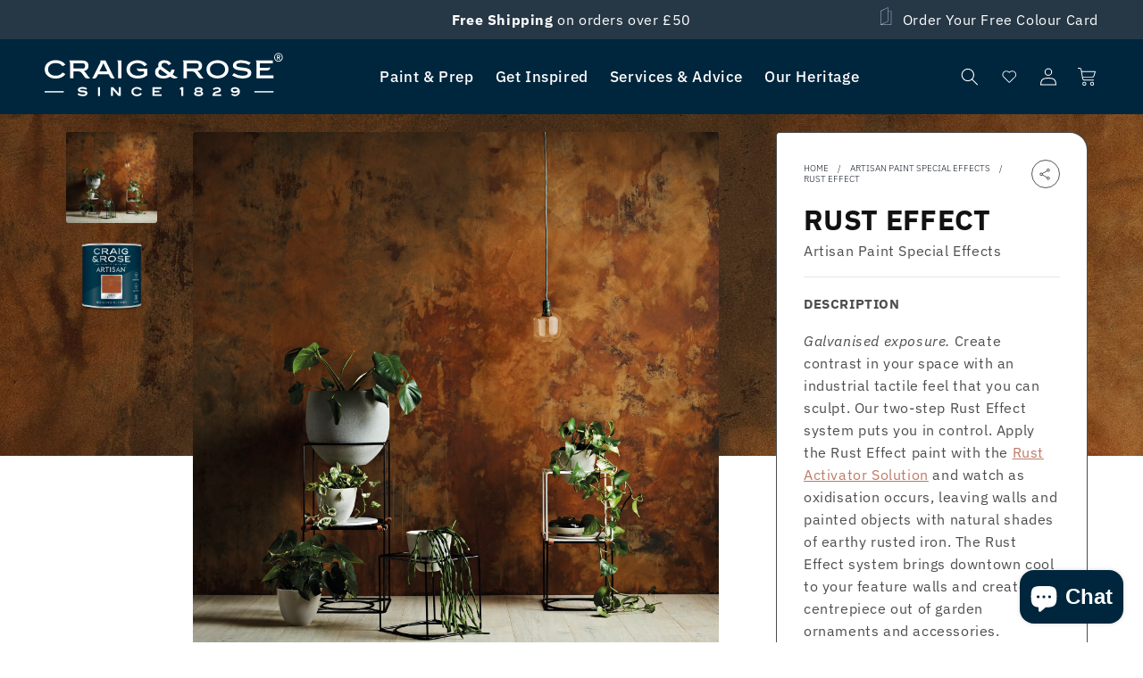

--- FILE ---
content_type: text/html; charset=utf-8
request_url: https://craigandrose.com/products/artisan-rust-effect
body_size: 65385
content:
<!doctype html>
<html class="no-js" lang="en">
  <head><!-- Google tag (gtag.js) --> 
      <script async src="https://www.googletagmanager.com/gtag/js?id=AW-806930267"></script> <script> window.dataLayer = window.dataLayer || []; function gtag(){dataLayer.push(arguments);} gtag('js', new Date()); gtag('config', 'AW-806930267'); </script><!-- Google Tag Manager -->
        <script>(function(w,d,s,l,i){w[l]=w[l]||[];w[l].push({'gtm.start':
        new Date().getTime(),event:'gtm.js'});var f=d.getElementsByTagName(s)[0],
        j=d.createElement(s),dl=l!='dataLayer'?'&l='+l:'';j.async=true;j.src=
        'https://www.googletagmanager.com/gtm.js?id='+i+dl;f.parentNode.insertBefore(j,f);
        })(window,document,'script','dataLayer','GTM-MJVJRWV');</script>
      <!-- End Google Tag Manager --><meta charset="utf-8">
    <meta http-equiv="X-UA-Compatible" content="IE=edge">
    <meta name="viewport" content="width=device-width, initial-scale=1, maximum-scale=1">
    <meta name="theme-color" content="">
    <link rel="canonical" href="https://craigandrose.com/products/artisan-rust-effect">
    <link rel="preconnect" href="https://cdn.shopify.com" crossorigin><link rel="icon" type="image/png" href="//craigandrose.com/cdn/shop/files/Asset_1_4x_f19fc88e-f619-40b9-95f5-43e667f78738.png?crop=center&height=32&v=1685545114&width=32"><link rel="preconnect" href="https://fonts.shopifycdn.com" crossorigin><title>
      
        Rust Effect l Artisan Decorative Effects | Craig &amp; Rose

    </title>

    
      <meta name="description" content="Create an industrial look with the Rust Effect system. Must be used with Craig &amp; Rose Artisan Rust Activator. Perfect for feature walls, garden ornaments and home accessories. View the full Artisan decorative effects range from Craig &amp; Rose and buy online">
    

    

<meta property="og:site_name" content="Craig &amp; Rose">
<meta property="og:url" content="https://craigandrose.com/products/artisan-rust-effect">
<meta property="og:title" content="Rust Effect l Artisan Decorative Effects | Craig &amp; Rose">
<meta property="og:type" content="product">
<meta property="og:description" content="Create an industrial look with the Rust Effect system. Must be used with Craig &amp; Rose Artisan Rust Activator. Perfect for feature walls, garden ornaments and home accessories. View the full Artisan decorative effects range from Craig &amp; Rose and buy online"><meta property="og:image" content="http://craigandrose.com/cdn/shop/products/RustEffect_1.jpg?v=1680601100">
  <meta property="og:image:secure_url" content="https://craigandrose.com/cdn/shop/products/RustEffect_1.jpg?v=1680601100">
  <meta property="og:image:width" content="2000">
  <meta property="og:image:height" content="2000"><meta property="og:price:amount" content="11.50">
  <meta property="og:price:currency" content="GBP"><meta name="twitter:card" content="summary_large_image">
<meta name="twitter:title" content="Rust Effect l Artisan Decorative Effects | Craig &amp; Rose">
<meta name="twitter:description" content="Create an industrial look with the Rust Effect system. Must be used with Craig &amp; Rose Artisan Rust Activator. Perfect for feature walls, garden ornaments and home accessories. View the full Artisan decorative effects range from Craig &amp; Rose and buy online">


    <script src="//craigandrose.com/cdn/shop/t/5/assets/constants.js?v=162341348996598675101676382059" defer="defer"></script>
    <script src="//craigandrose.com/cdn/shop/t/5/assets/pubsub.js?v=2921868252632587581676382060" defer="defer"></script>
    <script src="//craigandrose.com/cdn/shop/t/5/assets/stmt-global.js?v=106315134634199311151743689205" defer="defer"></script>
    <script src="//craigandrose.com/cdn/shop/t/5/assets/stmt-cart-events.js?v=145886825888807239071677675922" defer="defer"></script>
    
    <script>window.performance && window.performance.mark && window.performance.mark('shopify.content_for_header.start');</script><meta name="facebook-domain-verification" content="2enq2bpn9r6qy8oadxz46ec8ko2q6s">
<meta id="shopify-digital-wallet" name="shopify-digital-wallet" content="/62235771077/digital_wallets/dialog">
<meta name="shopify-checkout-api-token" content="f00223fbb19357de779e875522d635ee">
<link rel="alternate" type="application/json+oembed" href="https://craigandrose.com/products/artisan-rust-effect.oembed">
<script async="async" src="/checkouts/internal/preloads.js?locale=en-GB"></script>
<link rel="preconnect" href="https://shop.app" crossorigin="anonymous">
<script async="async" src="https://shop.app/checkouts/internal/preloads.js?locale=en-GB&shop_id=62235771077" crossorigin="anonymous"></script>
<script id="apple-pay-shop-capabilities" type="application/json">{"shopId":62235771077,"countryCode":"GB","currencyCode":"GBP","merchantCapabilities":["supports3DS"],"merchantId":"gid:\/\/shopify\/Shop\/62235771077","merchantName":"Craig \u0026 Rose","requiredBillingContactFields":["postalAddress","email","phone"],"requiredShippingContactFields":["postalAddress","email","phone"],"shippingType":"shipping","supportedNetworks":["visa","maestro","masterCard","amex","discover","elo"],"total":{"type":"pending","label":"Craig \u0026 Rose","amount":"1.00"},"shopifyPaymentsEnabled":true,"supportsSubscriptions":true}</script>
<script id="shopify-features" type="application/json">{"accessToken":"f00223fbb19357de779e875522d635ee","betas":["rich-media-storefront-analytics"],"domain":"craigandrose.com","predictiveSearch":true,"shopId":62235771077,"locale":"en"}</script>
<script>var Shopify = Shopify || {};
Shopify.shop = "c-r-test-1269.myshopify.com";
Shopify.locale = "en";
Shopify.currency = {"active":"GBP","rate":"1.0"};
Shopify.country = "GB";
Shopify.theme = {"name":"Craig \u0026 Rose - Production","id":132051271877,"schema_name":"Dawn","schema_version":"8.0.0-rc","theme_store_id":null,"role":"main"};
Shopify.theme.handle = "null";
Shopify.theme.style = {"id":null,"handle":null};
Shopify.cdnHost = "craigandrose.com/cdn";
Shopify.routes = Shopify.routes || {};
Shopify.routes.root = "/";</script>
<script type="module">!function(o){(o.Shopify=o.Shopify||{}).modules=!0}(window);</script>
<script>!function(o){function n(){var o=[];function n(){o.push(Array.prototype.slice.apply(arguments))}return n.q=o,n}var t=o.Shopify=o.Shopify||{};t.loadFeatures=n(),t.autoloadFeatures=n()}(window);</script>
<script>
  window.ShopifyPay = window.ShopifyPay || {};
  window.ShopifyPay.apiHost = "shop.app\/pay";
  window.ShopifyPay.redirectState = null;
</script>
<script id="shop-js-analytics" type="application/json">{"pageType":"product"}</script>
<script defer="defer" async type="module" src="//craigandrose.com/cdn/shopifycloud/shop-js/modules/v2/client.init-shop-cart-sync_C5BV16lS.en.esm.js"></script>
<script defer="defer" async type="module" src="//craigandrose.com/cdn/shopifycloud/shop-js/modules/v2/chunk.common_CygWptCX.esm.js"></script>
<script type="module">
  await import("//craigandrose.com/cdn/shopifycloud/shop-js/modules/v2/client.init-shop-cart-sync_C5BV16lS.en.esm.js");
await import("//craigandrose.com/cdn/shopifycloud/shop-js/modules/v2/chunk.common_CygWptCX.esm.js");

  window.Shopify.SignInWithShop?.initShopCartSync?.({"fedCMEnabled":true,"windoidEnabled":true});

</script>
<script>
  window.Shopify = window.Shopify || {};
  if (!window.Shopify.featureAssets) window.Shopify.featureAssets = {};
  window.Shopify.featureAssets['shop-js'] = {"shop-cart-sync":["modules/v2/client.shop-cart-sync_ZFArdW7E.en.esm.js","modules/v2/chunk.common_CygWptCX.esm.js"],"init-fed-cm":["modules/v2/client.init-fed-cm_CmiC4vf6.en.esm.js","modules/v2/chunk.common_CygWptCX.esm.js"],"shop-button":["modules/v2/client.shop-button_tlx5R9nI.en.esm.js","modules/v2/chunk.common_CygWptCX.esm.js"],"shop-cash-offers":["modules/v2/client.shop-cash-offers_DOA2yAJr.en.esm.js","modules/v2/chunk.common_CygWptCX.esm.js","modules/v2/chunk.modal_D71HUcav.esm.js"],"init-windoid":["modules/v2/client.init-windoid_sURxWdc1.en.esm.js","modules/v2/chunk.common_CygWptCX.esm.js"],"shop-toast-manager":["modules/v2/client.shop-toast-manager_ClPi3nE9.en.esm.js","modules/v2/chunk.common_CygWptCX.esm.js"],"init-shop-email-lookup-coordinator":["modules/v2/client.init-shop-email-lookup-coordinator_B8hsDcYM.en.esm.js","modules/v2/chunk.common_CygWptCX.esm.js"],"init-shop-cart-sync":["modules/v2/client.init-shop-cart-sync_C5BV16lS.en.esm.js","modules/v2/chunk.common_CygWptCX.esm.js"],"avatar":["modules/v2/client.avatar_BTnouDA3.en.esm.js"],"pay-button":["modules/v2/client.pay-button_FdsNuTd3.en.esm.js","modules/v2/chunk.common_CygWptCX.esm.js"],"init-customer-accounts":["modules/v2/client.init-customer-accounts_DxDtT_ad.en.esm.js","modules/v2/client.shop-login-button_C5VAVYt1.en.esm.js","modules/v2/chunk.common_CygWptCX.esm.js","modules/v2/chunk.modal_D71HUcav.esm.js"],"init-shop-for-new-customer-accounts":["modules/v2/client.init-shop-for-new-customer-accounts_ChsxoAhi.en.esm.js","modules/v2/client.shop-login-button_C5VAVYt1.en.esm.js","modules/v2/chunk.common_CygWptCX.esm.js","modules/v2/chunk.modal_D71HUcav.esm.js"],"shop-login-button":["modules/v2/client.shop-login-button_C5VAVYt1.en.esm.js","modules/v2/chunk.common_CygWptCX.esm.js","modules/v2/chunk.modal_D71HUcav.esm.js"],"init-customer-accounts-sign-up":["modules/v2/client.init-customer-accounts-sign-up_CPSyQ0Tj.en.esm.js","modules/v2/client.shop-login-button_C5VAVYt1.en.esm.js","modules/v2/chunk.common_CygWptCX.esm.js","modules/v2/chunk.modal_D71HUcav.esm.js"],"shop-follow-button":["modules/v2/client.shop-follow-button_Cva4Ekp9.en.esm.js","modules/v2/chunk.common_CygWptCX.esm.js","modules/v2/chunk.modal_D71HUcav.esm.js"],"checkout-modal":["modules/v2/client.checkout-modal_BPM8l0SH.en.esm.js","modules/v2/chunk.common_CygWptCX.esm.js","modules/v2/chunk.modal_D71HUcav.esm.js"],"lead-capture":["modules/v2/client.lead-capture_Bi8yE_yS.en.esm.js","modules/v2/chunk.common_CygWptCX.esm.js","modules/v2/chunk.modal_D71HUcav.esm.js"],"shop-login":["modules/v2/client.shop-login_D6lNrXab.en.esm.js","modules/v2/chunk.common_CygWptCX.esm.js","modules/v2/chunk.modal_D71HUcav.esm.js"],"payment-terms":["modules/v2/client.payment-terms_CZxnsJam.en.esm.js","modules/v2/chunk.common_CygWptCX.esm.js","modules/v2/chunk.modal_D71HUcav.esm.js"]};
</script>
<script>(function() {
  var isLoaded = false;
  function asyncLoad() {
    if (isLoaded) return;
    isLoaded = true;
    var urls = ["https:\/\/shopify.covet.pics\/covet-pics-widget-inject.js?shop=c-r-test-1269.myshopify.com","https:\/\/ecommplugins-scripts.trustpilot.com\/v2.1\/js\/header.min.js?settings=eyJrZXkiOiJ0RjJWbGlkWkpsS0FlWnhmIiwicyI6Im5vbmUifQ==\u0026v=2.5\u0026shop=c-r-test-1269.myshopify.com","https:\/\/ecommplugins-trustboxsettings.trustpilot.com\/c-r-test-1269.myshopify.com.js?settings=1686243356649\u0026shop=c-r-test-1269.myshopify.com"];
    for (var i = 0; i < urls.length; i++) {
      var s = document.createElement('script');
      s.type = 'text/javascript';
      s.async = true;
      s.src = urls[i];
      var x = document.getElementsByTagName('script')[0];
      x.parentNode.insertBefore(s, x);
    }
  };
  if(window.attachEvent) {
    window.attachEvent('onload', asyncLoad);
  } else {
    window.addEventListener('load', asyncLoad, false);
  }
})();</script>
<script id="__st">var __st={"a":62235771077,"offset":0,"reqid":"3fcc9113-a447-41c9-a8c5-eb0f410d15a4-1768618412","pageurl":"craigandrose.com\/products\/artisan-rust-effect","u":"acfc455ce96c","p":"product","rtyp":"product","rid":7394191540421};</script>
<script>window.ShopifyPaypalV4VisibilityTracking = true;</script>
<script id="captcha-bootstrap">!function(){'use strict';const t='contact',e='account',n='new_comment',o=[[t,t],['blogs',n],['comments',n],[t,'customer']],c=[[e,'customer_login'],[e,'guest_login'],[e,'recover_customer_password'],[e,'create_customer']],r=t=>t.map((([t,e])=>`form[action*='/${t}']:not([data-nocaptcha='true']) input[name='form_type'][value='${e}']`)).join(','),a=t=>()=>t?[...document.querySelectorAll(t)].map((t=>t.form)):[];function s(){const t=[...o],e=r(t);return a(e)}const i='password',u='form_key',d=['recaptcha-v3-token','g-recaptcha-response','h-captcha-response',i],f=()=>{try{return window.sessionStorage}catch{return}},m='__shopify_v',_=t=>t.elements[u];function p(t,e,n=!1){try{const o=window.sessionStorage,c=JSON.parse(o.getItem(e)),{data:r}=function(t){const{data:e,action:n}=t;return t[m]||n?{data:e,action:n}:{data:t,action:n}}(c);for(const[e,n]of Object.entries(r))t.elements[e]&&(t.elements[e].value=n);n&&o.removeItem(e)}catch(o){console.error('form repopulation failed',{error:o})}}const l='form_type',E='cptcha';function T(t){t.dataset[E]=!0}const w=window,h=w.document,L='Shopify',v='ce_forms',y='captcha';let A=!1;((t,e)=>{const n=(g='f06e6c50-85a8-45c8-87d0-21a2b65856fe',I='https://cdn.shopify.com/shopifycloud/storefront-forms-hcaptcha/ce_storefront_forms_captcha_hcaptcha.v1.5.2.iife.js',D={infoText:'Protected by hCaptcha',privacyText:'Privacy',termsText:'Terms'},(t,e,n)=>{const o=w[L][v],c=o.bindForm;if(c)return c(t,g,e,D).then(n);var r;o.q.push([[t,g,e,D],n]),r=I,A||(h.body.append(Object.assign(h.createElement('script'),{id:'captcha-provider',async:!0,src:r})),A=!0)});var g,I,D;w[L]=w[L]||{},w[L][v]=w[L][v]||{},w[L][v].q=[],w[L][y]=w[L][y]||{},w[L][y].protect=function(t,e){n(t,void 0,e),T(t)},Object.freeze(w[L][y]),function(t,e,n,w,h,L){const[v,y,A,g]=function(t,e,n){const i=e?o:[],u=t?c:[],d=[...i,...u],f=r(d),m=r(i),_=r(d.filter((([t,e])=>n.includes(e))));return[a(f),a(m),a(_),s()]}(w,h,L),I=t=>{const e=t.target;return e instanceof HTMLFormElement?e:e&&e.form},D=t=>v().includes(t);t.addEventListener('submit',(t=>{const e=I(t);if(!e)return;const n=D(e)&&!e.dataset.hcaptchaBound&&!e.dataset.recaptchaBound,o=_(e),c=g().includes(e)&&(!o||!o.value);(n||c)&&t.preventDefault(),c&&!n&&(function(t){try{if(!f())return;!function(t){const e=f();if(!e)return;const n=_(t);if(!n)return;const o=n.value;o&&e.removeItem(o)}(t);const e=Array.from(Array(32),(()=>Math.random().toString(36)[2])).join('');!function(t,e){_(t)||t.append(Object.assign(document.createElement('input'),{type:'hidden',name:u})),t.elements[u].value=e}(t,e),function(t,e){const n=f();if(!n)return;const o=[...t.querySelectorAll(`input[type='${i}']`)].map((({name:t})=>t)),c=[...d,...o],r={};for(const[a,s]of new FormData(t).entries())c.includes(a)||(r[a]=s);n.setItem(e,JSON.stringify({[m]:1,action:t.action,data:r}))}(t,e)}catch(e){console.error('failed to persist form',e)}}(e),e.submit())}));const S=(t,e)=>{t&&!t.dataset[E]&&(n(t,e.some((e=>e===t))),T(t))};for(const o of['focusin','change'])t.addEventListener(o,(t=>{const e=I(t);D(e)&&S(e,y())}));const B=e.get('form_key'),M=e.get(l),P=B&&M;t.addEventListener('DOMContentLoaded',(()=>{const t=y();if(P)for(const e of t)e.elements[l].value===M&&p(e,B);[...new Set([...A(),...v().filter((t=>'true'===t.dataset.shopifyCaptcha))])].forEach((e=>S(e,t)))}))}(h,new URLSearchParams(w.location.search),n,t,e,['guest_login'])})(!0,!0)}();</script>
<script integrity="sha256-4kQ18oKyAcykRKYeNunJcIwy7WH5gtpwJnB7kiuLZ1E=" data-source-attribution="shopify.loadfeatures" defer="defer" src="//craigandrose.com/cdn/shopifycloud/storefront/assets/storefront/load_feature-a0a9edcb.js" crossorigin="anonymous"></script>
<script crossorigin="anonymous" defer="defer" src="//craigandrose.com/cdn/shopifycloud/storefront/assets/shopify_pay/storefront-65b4c6d7.js?v=20250812"></script>
<script data-source-attribution="shopify.dynamic_checkout.dynamic.init">var Shopify=Shopify||{};Shopify.PaymentButton=Shopify.PaymentButton||{isStorefrontPortableWallets:!0,init:function(){window.Shopify.PaymentButton.init=function(){};var t=document.createElement("script");t.src="https://craigandrose.com/cdn/shopifycloud/portable-wallets/latest/portable-wallets.en.js",t.type="module",document.head.appendChild(t)}};
</script>
<script data-source-attribution="shopify.dynamic_checkout.buyer_consent">
  function portableWalletsHideBuyerConsent(e){var t=document.getElementById("shopify-buyer-consent"),n=document.getElementById("shopify-subscription-policy-button");t&&n&&(t.classList.add("hidden"),t.setAttribute("aria-hidden","true"),n.removeEventListener("click",e))}function portableWalletsShowBuyerConsent(e){var t=document.getElementById("shopify-buyer-consent"),n=document.getElementById("shopify-subscription-policy-button");t&&n&&(t.classList.remove("hidden"),t.removeAttribute("aria-hidden"),n.addEventListener("click",e))}window.Shopify?.PaymentButton&&(window.Shopify.PaymentButton.hideBuyerConsent=portableWalletsHideBuyerConsent,window.Shopify.PaymentButton.showBuyerConsent=portableWalletsShowBuyerConsent);
</script>
<script data-source-attribution="shopify.dynamic_checkout.cart.bootstrap">document.addEventListener("DOMContentLoaded",(function(){function t(){return document.querySelector("shopify-accelerated-checkout-cart, shopify-accelerated-checkout")}if(t())Shopify.PaymentButton.init();else{new MutationObserver((function(e,n){t()&&(Shopify.PaymentButton.init(),n.disconnect())})).observe(document.body,{childList:!0,subtree:!0})}}));
</script>
<script id='scb4127' type='text/javascript' async='' src='https://craigandrose.com/cdn/shopifycloud/privacy-banner/storefront-banner.js'></script><link id="shopify-accelerated-checkout-styles" rel="stylesheet" media="screen" href="https://craigandrose.com/cdn/shopifycloud/portable-wallets/latest/accelerated-checkout-backwards-compat.css" crossorigin="anonymous">
<style id="shopify-accelerated-checkout-cart">
        #shopify-buyer-consent {
  margin-top: 1em;
  display: inline-block;
  width: 100%;
}

#shopify-buyer-consent.hidden {
  display: none;
}

#shopify-subscription-policy-button {
  background: none;
  border: none;
  padding: 0;
  text-decoration: underline;
  font-size: inherit;
  cursor: pointer;
}

#shopify-subscription-policy-button::before {
  box-shadow: none;
}

      </style>
<script id="sections-script" data-sections="stmt-header" defer="defer" src="//craigandrose.com/cdn/shop/t/5/compiled_assets/scripts.js?23747"></script>
<script>window.performance && window.performance.mark && window.performance.mark('shopify.content_for_header.end');</script>

    <style data-shopify>
  :root {
    --font-body-family: 'IBM Plex Sans', Assistant, sans-serif;
    --font-body-style: normal;
    --font-body-weight: 400;
    --font-body-weight-bold: 700;

    --font-bold-condensed-family: 'IBM Plex Sans Condensed', var(--font-bold-family);

    --font-heading-style: normal;
    --font-heading-weight: 400;

    --font-body-scale: 1.0;
    --font-heading-scale: 1.0;

    --color-base-text: 18, 18, 18;
    --color-shadow: 18, 18, 18;
    --color-base-background-1: 255, 255, 255;
    --color-base-background-2: 243, 243, 243;
    --color-base-solid-button-labels: 255, 255, 255;
    --color-base-outline-button-labels: 18, 18, 18;
    --color-base-accent-1: 0, 38, 61;
    --color-base-accent-2: 38, 55, 70;
    --payment-terms-background-color: #ffffff;

    --gradient-base-background-1: #ffffff;
    --gradient-base-background-2: #f3f3f3;
    --gradient-base-accent-1: #00263d;
    --gradient-base-accent-2: #263746;

    --media-padding: px;
    --media-border-opacity: 0.05;
    --media-border-width: 1px;
    --media-radius: 4px;
    --media-shadow-opacity: 0.0;
    --media-shadow-horizontal-offset: 0px;
    --media-shadow-vertical-offset: 4px;
    --media-shadow-blur-radius: 5px;
    --media-shadow-visible: 0;

    --page-width: 192rem;
    --page-width-margin: 0rem;

    --product-card-image-padding: 0.0rem;
    --product-card-corner-radius: 0.4rem;
    --product-card-text-alignment: left;
    --product-card-border-width: 0.0rem;
    --product-card-border-opacity: 0.1;
    --product-card-shadow-opacity: 0.0;
    --product-card-shadow-visible: 0;
    --product-card-shadow-horizontal-offset: 0.0rem;
    --product-card-shadow-vertical-offset: 0.4rem;
    --product-card-shadow-blur-radius: 0.5rem;

    --collection-card-image-padding: 0.0rem;
    --collection-card-corner-radius: 0.4rem;
    --collection-card-text-alignment: left;
    --collection-card-border-width: 0.0rem;
    --collection-card-border-opacity: 0.1;
    --collection-card-shadow-opacity: 0.0;
    --collection-card-shadow-visible: 0;
    --collection-card-shadow-horizontal-offset: 0.0rem;
    --collection-card-shadow-vertical-offset: 0.4rem;
    --collection-card-shadow-blur-radius: 0.5rem;

    --blog-card-image-padding: 0.0rem;
    --blog-card-corner-radius: 0.4rem;
    --blog-card-text-alignment: left;
    --blog-card-border-width: 0.0rem;
    --blog-card-border-opacity: 0.1;
    --blog-card-shadow-opacity: 0.0;
    --blog-card-shadow-visible: 0;
    --blog-card-shadow-horizontal-offset: 0.0rem;
    --blog-card-shadow-vertical-offset: 0.4rem;
    --blog-card-shadow-blur-radius: 0.5rem;

    --badge-corner-radius: 4.0rem;

    --popup-border-width: 1px;
    --popup-border-opacity: 0.1;
    --popup-corner-radius: 0px;
    --popup-shadow-opacity: 0.0;
    --popup-shadow-horizontal-offset: 0px;
    --popup-shadow-vertical-offset: 4px;
    --popup-shadow-blur-radius: 5px;

    --drawer-border-width: 1px;
    --drawer-border-opacity: 0.1;
    --drawer-shadow-opacity: 0.0;
    --drawer-shadow-horizontal-offset: 0px;
    --drawer-shadow-vertical-offset: 4px;
    --drawer-shadow-blur-radius: 5px;

    --spacing-sections-desktop: 0px;
    --spacing-sections-mobile: 0px;

    --grid-desktop-vertical-spacing: 8px;
    --grid-desktop-horizontal-spacing: 24px;
    --grid-mobile-vertical-spacing: 4px;
    --grid-mobile-horizontal-spacing: 12px;

    --text-boxes-border-opacity: 0.1;
    --text-boxes-border-width: 0px;
    --text-boxes-radius: 0px;
    --text-boxes-shadow-opacity: 0.0;
    --text-boxes-shadow-visible: 0;
    --text-boxes-shadow-horizontal-offset: 0px;
    --text-boxes-shadow-vertical-offset: 4px;
    --text-boxes-shadow-blur-radius: 5px;

    --buttons-radius: 50px;
    --buttons-radius-outset: 51px;
    --buttons-border-width: 1px;
    --buttons-border-opacity: 1.0;
    --buttons-shadow-opacity: 0.0;
    --buttons-shadow-visible: 0;
    --buttons-shadow-horizontal-offset: 0px;
    --buttons-shadow-vertical-offset: 4px;
    --buttons-shadow-blur-radius: 5px;
    --buttons-border-offset: 0.3px;
    --buttons-family: 'Dinot Medium', Assistant, sans-serif;

    --inputs-radius: 0px;
    --inputs-border-width: 1px;
    --inputs-border-opacity: 0.55;
    --inputs-shadow-opacity: 0.0;
    --inputs-shadow-horizontal-offset: 0px;
    --inputs-margin-offset: 0px;
    --inputs-shadow-vertical-offset: 4px;
    --inputs-shadow-blur-radius: 5px;
    --inputs-radius-outset: 0px;

    --variant-pills-radius: 40px;
    --variant-pills-border-width: 1px;
    --variant-pills-border-opacity: 0.55;
    --variant-pills-shadow-opacity: 0.0;
    --variant-pills-shadow-horizontal-offset: 0px;
    --variant-pills-shadow-vertical-offset: 4px;
    --variant-pills-shadow-blur-radius: 5px;

    --color-grey: #DBDBDB;
    --color-red: #DE0017;
    --color-white: #ffffff;

    --z-age-validation: 2020;
  }

  *,
  *::before,
  *::after {
    box-sizing: inherit;
  }

  html {
    box-sizing: border-box;
    font-size: calc(var(--font-body-scale) * 62.5%);
    height: 100%;
  }

  body {
    display: grid;
    grid-template-rows: auto auto 1fr auto;
    grid-template-columns: 100%;
    min-height: 100%;
    margin: 0;
    font-size: 1.5rem;
    letter-spacing: 0.06rem;
    line-height: calc(1 + 0.8 / var(--font-body-scale));
    font-family: var(--font-body-family);
    font-style: var(--font-body-style);
    font-weight: var(--font-body-weight);
  }

  @media screen and (min-width: 750px) {
    body {
      font-size: 1.6rem;
    }
  }

  @keyframes spin {
    from {
      transform: rotate(0deg)
    }

    to {
      transform: rotate(360deg)
    }
  }
</style>

    

<style data-shopify>
  @font-face {
    font-family: 'IBM Plex Sans';
    src: url(//craigandrose.com/cdn/shop/t/5/assets/IBMPlexSans-Regular.woff2?v=177236538088350155011751534139) format('woff2');
    font-display: swap;
    font-weight: 400;
    font-style: normal;
  }

  @font-face {
    font-family: 'IBM Plex Sans';
    src: url(//craigandrose.com/cdn/shop/t/5/assets/IBMPlexSans-Italic.woff2?v=91358997043117579111751534132) format('woff2');
    font-display: swap;
    font-weight: 400;
    font-style: italic;
  }

  @font-face {
    font-family: 'IBM Plex Sans';
    src: url(//craigandrose.com/cdn/shop/t/5/assets/IBMPlexSans-Light.woff2?v=49865103713079250431751534133) format('woff2');
    font-display: swap;
    font-weight: 300;
    font-style: normal;
  }

  @font-face {
    font-family: 'IBM Plex Sans';
    src: url(//craigandrose.com/cdn/shop/t/5/assets/IBMPlexSans-LightItalic.woff2?v=11867065019644114841751534134) format('woff2');
    font-display: swap;
    font-weight: 300;
    font-style: italic;
  }

  @font-face {
    font-family: 'IBM Plex Sans';
    src: url(//craigandrose.com/cdn/shop/t/5/assets/IBMPlexSans-Medium.woff2?v=135267854396678367981751534136) format('woff2');
    font-display: swap;
    font-weight: 600;
    font-style: normal;
  }

  @font-face {
    font-family: 'IBM Plex Sans';
    src: url(//craigandrose.com/cdn/shop/t/5/assets/IBMPlexSans-MediumItalic.woff2?v=111537591917648900451751534137) format('woff2');
    font-display: swap;
    font-weight: 600;
    font-style: italic;
  }

  @font-face {
    font-family: 'IBM Plex Sans';
    src: url(//craigandrose.com/cdn/shop/t/5/assets/IBMPlexSans-Bold.woff2?v=54160873425070156711751534129) format('woff2');
    font-display: swap;
    font-weight: 800;
    font-style: normal;
  }

  @font-face {
    font-family: 'IBM Plex Sans';
    src: url(//craigandrose.com/cdn/shop/t/5/assets/IBMPlexSans-BoldItalic.woff2?v=36465672841304561241751534130) format('woff2');
    font-display: swap;
    font-weight: 800;
    font-style: italic;
  }

  @font-face {
    font-family: 'IBM Plex Sans Condensed';
    src: url(//craigandrose.com/cdn/shop/t/5/assets/IBMPlexSansCondensed-Bold.woff2?v=119643063838330418171751534140) format('woff2');
    font-display: swap;
    font-weight: 800;
    font-style: normal;
  }

  @font-face {
    font-family: 'IBM Plex Sans Condensed';
    src: url(//craigandrose.com/cdn/shop/t/5/assets/IBMPlexSansCondensed-BoldItalic.woff2?v=4117569533675343541751534141) format('woff2');
    font-display: swap;
    font-weight: 800;
    font-style: italic;
  }

  @font-face {
  font-family: Assistant;
  font-weight: 400;
  font-style: normal;
  font-display: swap;
  src: url("//craigandrose.com/cdn/fonts/assistant/assistant_n4.9120912a469cad1cc292572851508ca49d12e768.woff2") format("woff2"),
       url("//craigandrose.com/cdn/fonts/assistant/assistant_n4.6e9875ce64e0fefcd3f4446b7ec9036b3ddd2985.woff") format("woff");
}

  @font-face {
  font-family: Assistant;
  font-weight: 700;
  font-style: normal;
  font-display: swap;
  src: url("//craigandrose.com/cdn/fonts/assistant/assistant_n7.bf44452348ec8b8efa3aa3068825305886b1c83c.woff2") format("woff2"),
       url("//craigandrose.com/cdn/fonts/assistant/assistant_n7.0c887fee83f6b3bda822f1150b912c72da0f7b64.woff") format("woff");
}

  
  
  @font-face {
  font-family: Assistant;
  font-weight: 400;
  font-style: normal;
  font-display: swap;
  src: url("//craigandrose.com/cdn/fonts/assistant/assistant_n4.9120912a469cad1cc292572851508ca49d12e768.woff2") format("woff2"),
       url("//craigandrose.com/cdn/fonts/assistant/assistant_n4.6e9875ce64e0fefcd3f4446b7ec9036b3ddd2985.woff") format("woff");
}

</style>

<link href="//craigandrose.com/cdn/shop/t/5/assets/IBMPlexSans-Regular.woff2?v=177236538088350155011751534139" as="font" type="font/woff2" crossorigin="true" rel="preload">
<link href="//craigandrose.com/cdn/shop/t/5/assets/IBMPlexSans-Italic.woff2?v=91358997043117579111751534132" as="font" type="font/woff2" crossorigin="true" rel="preload">
<link href="//craigandrose.com/cdn/shop/t/5/assets/IBMPlexSans-Light.woff2?v=49865103713079250431751534133" as="font" type="font/woff2" crossorigin="true" rel="preload">
<link href="//craigandrose.com/cdn/shop/t/5/assets/IBMPlexSans-LightItalic.woff2?v=11867065019644114841751534134" as="font" type="font/woff2" crossorigin="true" rel="preload">
<link href="//craigandrose.com/cdn/shop/t/5/assets/IBMPlexSans-Medium.woff2?v=135267854396678367981751534136" as="font" type="font/woff2" crossorigin="true" rel="preload">
<link href="//craigandrose.com/cdn/shop/t/5/assets/IBMPlexSans-MediumItalic.woff2?v=111537591917648900451751534137" as="font" type="font/woff2" crossorigin="true" rel="preload">
<link href="//craigandrose.com/cdn/shop/t/5/assets/IBMPlexSans-Bold.woff2?v=54160873425070156711751534129" as="font" type="font/woff2" crossorigin="true" rel="preload">
<link href="//craigandrose.com/cdn/shop/t/5/assets/IBMPlexSans-BoldItalic.woff2?v=36465672841304561241751534130" as="font" type="font/woff2" crossorigin="true" rel="preload">
<link href="//craigandrose.com/cdn/shop/t/5/assets/IBMPlexSansCondensed-Bold.woff2?v=119643063838330418171751534140" as="font" type="font/woff2" crossorigin="true" rel="preload">
<link href="//craigandrose.com/cdn/shop/t/5/assets/IBMPlexSansCondensed-BoldItalic.woff2?v=4117569533675343541751534141" as="font" type="font/woff2" crossorigin="true" rel="preload">


    <link href="//craigandrose.com/cdn/shop/t/5/assets/stmt-base.css?v=72953663562814711371751534144" rel="stylesheet" type="text/css" media="all" />
<link rel="preload" as="font" href="//craigandrose.com/cdn/fonts/assistant/assistant_n4.9120912a469cad1cc292572851508ca49d12e768.woff2" type="font/woff2" crossorigin><link rel="preload" as="font" href="//craigandrose.com/cdn/fonts/assistant/assistant_n4.9120912a469cad1cc292572851508ca49d12e768.woff2" type="font/woff2" crossorigin><script>
      document.documentElement.className = document.documentElement.className.replace('no-js', 'js');
      if (Shopify.designMode) {
        document.documentElement.classList.add('shopify-design-mode');
      }
    </script>
  <!-- BEGIN app block: shopify://apps/klaviyo-email-marketing-sms/blocks/klaviyo-onsite-embed/2632fe16-c075-4321-a88b-50b567f42507 -->












  <script async src="https://static.klaviyo.com/onsite/js/Rdw9nv/klaviyo.js?company_id=Rdw9nv"></script>
  <script>!function(){if(!window.klaviyo){window._klOnsite=window._klOnsite||[];try{window.klaviyo=new Proxy({},{get:function(n,i){return"push"===i?function(){var n;(n=window._klOnsite).push.apply(n,arguments)}:function(){for(var n=arguments.length,o=new Array(n),w=0;w<n;w++)o[w]=arguments[w];var t="function"==typeof o[o.length-1]?o.pop():void 0,e=new Promise((function(n){window._klOnsite.push([i].concat(o,[function(i){t&&t(i),n(i)}]))}));return e}}})}catch(n){window.klaviyo=window.klaviyo||[],window.klaviyo.push=function(){var n;(n=window._klOnsite).push.apply(n,arguments)}}}}();</script>

  
    <script id="viewed_product">
      if (item == null) {
        var _learnq = _learnq || [];

        var MetafieldReviews = null
        var MetafieldYotpoRating = null
        var MetafieldYotpoCount = null
        var MetafieldLooxRating = null
        var MetafieldLooxCount = null
        var okendoProduct = null
        var okendoProductReviewCount = null
        var okendoProductReviewAverageValue = null
        try {
          // The following fields are used for Customer Hub recently viewed in order to add reviews.
          // This information is not part of __kla_viewed. Instead, it is part of __kla_viewed_reviewed_items
          MetafieldReviews = {};
          MetafieldYotpoRating = null
          MetafieldYotpoCount = null
          MetafieldLooxRating = null
          MetafieldLooxCount = null

          okendoProduct = null
          // If the okendo metafield is not legacy, it will error, which then requires the new json formatted data
          if (okendoProduct && 'error' in okendoProduct) {
            okendoProduct = null
          }
          okendoProductReviewCount = okendoProduct ? okendoProduct.reviewCount : null
          okendoProductReviewAverageValue = okendoProduct ? okendoProduct.reviewAverageValue : null
        } catch (error) {
          console.error('Error in Klaviyo onsite reviews tracking:', error);
        }

        var item = {
          Name: "Rust Effect",
          ProductID: 7394191540421,
          Categories: ["All Paint Colours","Artisan Paint Special Effects","Metallic Paint Colours for Walls","Metallics","Yellow Paint \u0026 Orange Paint Colours for Walls"],
          ImageURL: "https://craigandrose.com/cdn/shop/products/RustEffect_1_grande.jpg?v=1680601100",
          URL: "https://craigandrose.com/products/artisan-rust-effect",
          Brand: "Craig \u0026 Rose",
          Price: "£11.50",
          Value: "11.50",
          CompareAtPrice: "£0.00"
        };
        _learnq.push(['track', 'Viewed Product', item]);
        _learnq.push(['trackViewedItem', {
          Title: item.Name,
          ItemId: item.ProductID,
          Categories: item.Categories,
          ImageUrl: item.ImageURL,
          Url: item.URL,
          Metadata: {
            Brand: item.Brand,
            Price: item.Price,
            Value: item.Value,
            CompareAtPrice: item.CompareAtPrice
          },
          metafields:{
            reviews: MetafieldReviews,
            yotpo:{
              rating: MetafieldYotpoRating,
              count: MetafieldYotpoCount,
            },
            loox:{
              rating: MetafieldLooxRating,
              count: MetafieldLooxCount,
            },
            okendo: {
              rating: okendoProductReviewAverageValue,
              count: okendoProductReviewCount,
            }
          }
        }]);
      }
    </script>
  




  <script>
    window.klaviyoReviewsProductDesignMode = false
  </script>







<!-- END app block --><script src="https://cdn.shopify.com/extensions/7bc9bb47-adfa-4267-963e-cadee5096caf/inbox-1252/assets/inbox-chat-loader.js" type="text/javascript" defer="defer"></script>
<link href="https://monorail-edge.shopifysvc.com" rel="dns-prefetch">
<script>(function(){if ("sendBeacon" in navigator && "performance" in window) {try {var session_token_from_headers = performance.getEntriesByType('navigation')[0].serverTiming.find(x => x.name == '_s').description;} catch {var session_token_from_headers = undefined;}var session_cookie_matches = document.cookie.match(/_shopify_s=([^;]*)/);var session_token_from_cookie = session_cookie_matches && session_cookie_matches.length === 2 ? session_cookie_matches[1] : "";var session_token = session_token_from_headers || session_token_from_cookie || "";function handle_abandonment_event(e) {var entries = performance.getEntries().filter(function(entry) {return /monorail-edge.shopifysvc.com/.test(entry.name);});if (!window.abandonment_tracked && entries.length === 0) {window.abandonment_tracked = true;var currentMs = Date.now();var navigation_start = performance.timing.navigationStart;var payload = {shop_id: 62235771077,url: window.location.href,navigation_start,duration: currentMs - navigation_start,session_token,page_type: "product"};window.navigator.sendBeacon("https://monorail-edge.shopifysvc.com/v1/produce", JSON.stringify({schema_id: "online_store_buyer_site_abandonment/1.1",payload: payload,metadata: {event_created_at_ms: currentMs,event_sent_at_ms: currentMs}}));}}window.addEventListener('pagehide', handle_abandonment_event);}}());</script>
<script id="web-pixels-manager-setup">(function e(e,d,r,n,o){if(void 0===o&&(o={}),!Boolean(null===(a=null===(i=window.Shopify)||void 0===i?void 0:i.analytics)||void 0===a?void 0:a.replayQueue)){var i,a;window.Shopify=window.Shopify||{};var t=window.Shopify;t.analytics=t.analytics||{};var s=t.analytics;s.replayQueue=[],s.publish=function(e,d,r){return s.replayQueue.push([e,d,r]),!0};try{self.performance.mark("wpm:start")}catch(e){}var l=function(){var e={modern:/Edge?\/(1{2}[4-9]|1[2-9]\d|[2-9]\d{2}|\d{4,})\.\d+(\.\d+|)|Firefox\/(1{2}[4-9]|1[2-9]\d|[2-9]\d{2}|\d{4,})\.\d+(\.\d+|)|Chrom(ium|e)\/(9{2}|\d{3,})\.\d+(\.\d+|)|(Maci|X1{2}).+ Version\/(15\.\d+|(1[6-9]|[2-9]\d|\d{3,})\.\d+)([,.]\d+|)( \(\w+\)|)( Mobile\/\w+|) Safari\/|Chrome.+OPR\/(9{2}|\d{3,})\.\d+\.\d+|(CPU[ +]OS|iPhone[ +]OS|CPU[ +]iPhone|CPU IPhone OS|CPU iPad OS)[ +]+(15[._]\d+|(1[6-9]|[2-9]\d|\d{3,})[._]\d+)([._]\d+|)|Android:?[ /-](13[3-9]|1[4-9]\d|[2-9]\d{2}|\d{4,})(\.\d+|)(\.\d+|)|Android.+Firefox\/(13[5-9]|1[4-9]\d|[2-9]\d{2}|\d{4,})\.\d+(\.\d+|)|Android.+Chrom(ium|e)\/(13[3-9]|1[4-9]\d|[2-9]\d{2}|\d{4,})\.\d+(\.\d+|)|SamsungBrowser\/([2-9]\d|\d{3,})\.\d+/,legacy:/Edge?\/(1[6-9]|[2-9]\d|\d{3,})\.\d+(\.\d+|)|Firefox\/(5[4-9]|[6-9]\d|\d{3,})\.\d+(\.\d+|)|Chrom(ium|e)\/(5[1-9]|[6-9]\d|\d{3,})\.\d+(\.\d+|)([\d.]+$|.*Safari\/(?![\d.]+ Edge\/[\d.]+$))|(Maci|X1{2}).+ Version\/(10\.\d+|(1[1-9]|[2-9]\d|\d{3,})\.\d+)([,.]\d+|)( \(\w+\)|)( Mobile\/\w+|) Safari\/|Chrome.+OPR\/(3[89]|[4-9]\d|\d{3,})\.\d+\.\d+|(CPU[ +]OS|iPhone[ +]OS|CPU[ +]iPhone|CPU IPhone OS|CPU iPad OS)[ +]+(10[._]\d+|(1[1-9]|[2-9]\d|\d{3,})[._]\d+)([._]\d+|)|Android:?[ /-](13[3-9]|1[4-9]\d|[2-9]\d{2}|\d{4,})(\.\d+|)(\.\d+|)|Mobile Safari.+OPR\/([89]\d|\d{3,})\.\d+\.\d+|Android.+Firefox\/(13[5-9]|1[4-9]\d|[2-9]\d{2}|\d{4,})\.\d+(\.\d+|)|Android.+Chrom(ium|e)\/(13[3-9]|1[4-9]\d|[2-9]\d{2}|\d{4,})\.\d+(\.\d+|)|Android.+(UC? ?Browser|UCWEB|U3)[ /]?(15\.([5-9]|\d{2,})|(1[6-9]|[2-9]\d|\d{3,})\.\d+)\.\d+|SamsungBrowser\/(5\.\d+|([6-9]|\d{2,})\.\d+)|Android.+MQ{2}Browser\/(14(\.(9|\d{2,})|)|(1[5-9]|[2-9]\d|\d{3,})(\.\d+|))(\.\d+|)|K[Aa][Ii]OS\/(3\.\d+|([4-9]|\d{2,})\.\d+)(\.\d+|)/},d=e.modern,r=e.legacy,n=navigator.userAgent;return n.match(d)?"modern":n.match(r)?"legacy":"unknown"}(),u="modern"===l?"modern":"legacy",c=(null!=n?n:{modern:"",legacy:""})[u],f=function(e){return[e.baseUrl,"/wpm","/b",e.hashVersion,"modern"===e.buildTarget?"m":"l",".js"].join("")}({baseUrl:d,hashVersion:r,buildTarget:u}),m=function(e){var d=e.version,r=e.bundleTarget,n=e.surface,o=e.pageUrl,i=e.monorailEndpoint;return{emit:function(e){var a=e.status,t=e.errorMsg,s=(new Date).getTime(),l=JSON.stringify({metadata:{event_sent_at_ms:s},events:[{schema_id:"web_pixels_manager_load/3.1",payload:{version:d,bundle_target:r,page_url:o,status:a,surface:n,error_msg:t},metadata:{event_created_at_ms:s}}]});if(!i)return console&&console.warn&&console.warn("[Web Pixels Manager] No Monorail endpoint provided, skipping logging."),!1;try{return self.navigator.sendBeacon.bind(self.navigator)(i,l)}catch(e){}var u=new XMLHttpRequest;try{return u.open("POST",i,!0),u.setRequestHeader("Content-Type","text/plain"),u.send(l),!0}catch(e){return console&&console.warn&&console.warn("[Web Pixels Manager] Got an unhandled error while logging to Monorail."),!1}}}}({version:r,bundleTarget:l,surface:e.surface,pageUrl:self.location.href,monorailEndpoint:e.monorailEndpoint});try{o.browserTarget=l,function(e){var d=e.src,r=e.async,n=void 0===r||r,o=e.onload,i=e.onerror,a=e.sri,t=e.scriptDataAttributes,s=void 0===t?{}:t,l=document.createElement("script"),u=document.querySelector("head"),c=document.querySelector("body");if(l.async=n,l.src=d,a&&(l.integrity=a,l.crossOrigin="anonymous"),s)for(var f in s)if(Object.prototype.hasOwnProperty.call(s,f))try{l.dataset[f]=s[f]}catch(e){}if(o&&l.addEventListener("load",o),i&&l.addEventListener("error",i),u)u.appendChild(l);else{if(!c)throw new Error("Did not find a head or body element to append the script");c.appendChild(l)}}({src:f,async:!0,onload:function(){if(!function(){var e,d;return Boolean(null===(d=null===(e=window.Shopify)||void 0===e?void 0:e.analytics)||void 0===d?void 0:d.initialized)}()){var d=window.webPixelsManager.init(e)||void 0;if(d){var r=window.Shopify.analytics;r.replayQueue.forEach((function(e){var r=e[0],n=e[1],o=e[2];d.publishCustomEvent(r,n,o)})),r.replayQueue=[],r.publish=d.publishCustomEvent,r.visitor=d.visitor,r.initialized=!0}}},onerror:function(){return m.emit({status:"failed",errorMsg:"".concat(f," has failed to load")})},sri:function(e){var d=/^sha384-[A-Za-z0-9+/=]+$/;return"string"==typeof e&&d.test(e)}(c)?c:"",scriptDataAttributes:o}),m.emit({status:"loading"})}catch(e){m.emit({status:"failed",errorMsg:(null==e?void 0:e.message)||"Unknown error"})}}})({shopId: 62235771077,storefrontBaseUrl: "https://craigandrose.com",extensionsBaseUrl: "https://extensions.shopifycdn.com/cdn/shopifycloud/web-pixels-manager",monorailEndpoint: "https://monorail-edge.shopifysvc.com/unstable/produce_batch",surface: "storefront-renderer",enabledBetaFlags: ["2dca8a86"],webPixelsConfigList: [{"id":"2071593333","configuration":"{\"accountID\":\"Rdw9nv\",\"webPixelConfig\":\"eyJlbmFibGVBZGRlZFRvQ2FydEV2ZW50cyI6IHRydWV9\"}","eventPayloadVersion":"v1","runtimeContext":"STRICT","scriptVersion":"524f6c1ee37bacdca7657a665bdca589","type":"APP","apiClientId":123074,"privacyPurposes":["ANALYTICS","MARKETING"],"dataSharingAdjustments":{"protectedCustomerApprovalScopes":["read_customer_address","read_customer_email","read_customer_name","read_customer_personal_data","read_customer_phone"]}},{"id":"505184453","configuration":"{\"config\":\"{\\\"pixel_id\\\":\\\"G-X1GGJTG03V\\\",\\\"gtag_events\\\":[{\\\"type\\\":\\\"begin_checkout\\\",\\\"action_label\\\":\\\"G-X1GGJTG03V\\\"},{\\\"type\\\":\\\"search\\\",\\\"action_label\\\":\\\"G-X1GGJTG03V\\\"},{\\\"type\\\":\\\"view_item\\\",\\\"action_label\\\":\\\"G-X1GGJTG03V\\\"},{\\\"type\\\":\\\"purchase\\\",\\\"action_label\\\":\\\"G-X1GGJTG03V\\\"},{\\\"type\\\":\\\"page_view\\\",\\\"action_label\\\":\\\"G-X1GGJTG03V\\\"},{\\\"type\\\":\\\"add_payment_info\\\",\\\"action_label\\\":\\\"G-X1GGJTG03V\\\"},{\\\"type\\\":\\\"add_to_cart\\\",\\\"action_label\\\":\\\"G-X1GGJTG03V\\\"}],\\\"enable_monitoring_mode\\\":false}\"}","eventPayloadVersion":"v1","runtimeContext":"OPEN","scriptVersion":"b2a88bafab3e21179ed38636efcd8a93","type":"APP","apiClientId":1780363,"privacyPurposes":[],"dataSharingAdjustments":{"protectedCustomerApprovalScopes":["read_customer_address","read_customer_email","read_customer_name","read_customer_personal_data","read_customer_phone"]}},{"id":"186876101","configuration":"{\"pixel_id\":\"1485217674965657\",\"pixel_type\":\"facebook_pixel\",\"metaapp_system_user_token\":\"-\"}","eventPayloadVersion":"v1","runtimeContext":"OPEN","scriptVersion":"ca16bc87fe92b6042fbaa3acc2fbdaa6","type":"APP","apiClientId":2329312,"privacyPurposes":["ANALYTICS","MARKETING","SALE_OF_DATA"],"dataSharingAdjustments":{"protectedCustomerApprovalScopes":["read_customer_address","read_customer_email","read_customer_name","read_customer_personal_data","read_customer_phone"]}},{"id":"61964485","configuration":"{\"tagID\":\"2613268758022\"}","eventPayloadVersion":"v1","runtimeContext":"STRICT","scriptVersion":"18031546ee651571ed29edbe71a3550b","type":"APP","apiClientId":3009811,"privacyPurposes":["ANALYTICS","MARKETING","SALE_OF_DATA"],"dataSharingAdjustments":{"protectedCustomerApprovalScopes":["read_customer_address","read_customer_email","read_customer_name","read_customer_personal_data","read_customer_phone"]}},{"id":"shopify-app-pixel","configuration":"{}","eventPayloadVersion":"v1","runtimeContext":"STRICT","scriptVersion":"0450","apiClientId":"shopify-pixel","type":"APP","privacyPurposes":["ANALYTICS","MARKETING"]},{"id":"shopify-custom-pixel","eventPayloadVersion":"v1","runtimeContext":"LAX","scriptVersion":"0450","apiClientId":"shopify-pixel","type":"CUSTOM","privacyPurposes":["ANALYTICS","MARKETING"]}],isMerchantRequest: false,initData: {"shop":{"name":"Craig \u0026 Rose","paymentSettings":{"currencyCode":"GBP"},"myshopifyDomain":"c-r-test-1269.myshopify.com","countryCode":"GB","storefrontUrl":"https:\/\/craigandrose.com"},"customer":null,"cart":null,"checkout":null,"productVariants":[{"price":{"amount":11.5,"currencyCode":"GBP"},"product":{"title":"Rust Effect","vendor":"Craig \u0026 Rose","id":"7394191540421","untranslatedTitle":"Rust Effect","url":"\/products\/artisan-rust-effect","type":"Paint"},"id":"42094622703813","image":{"src":"\/\/craigandrose.com\/cdn\/shop\/products\/RustEffect_1.jpg?v=1680601100"},"sku":"940178","title":"250ML","untranslatedTitle":"250ML"},{"price":{"amount":23.5,"currencyCode":"GBP"},"product":{"title":"Rust Effect","vendor":"Craig \u0026 Rose","id":"7394191540421","untranslatedTitle":"Rust Effect","url":"\/products\/artisan-rust-effect","type":"Paint"},"id":"42094622736581","image":{"src":"\/\/craigandrose.com\/cdn\/shop\/products\/RustEffect_1.jpg?v=1680601100"},"sku":"940150","title":"750ML","untranslatedTitle":"750ML"},{"price":{"amount":61.5,"currencyCode":"GBP"},"product":{"title":"Rust Effect","vendor":"Craig \u0026 Rose","id":"7394191540421","untranslatedTitle":"Rust Effect","url":"\/products\/artisan-rust-effect","type":"Paint"},"id":"42094622769349","image":{"src":"\/\/craigandrose.com\/cdn\/shop\/products\/RustEffect_1.jpg?v=1680601100"},"sku":"940167","title":"2.5L","untranslatedTitle":"2.5L"}],"purchasingCompany":null},},"https://craigandrose.com/cdn","fcfee988w5aeb613cpc8e4bc33m6693e112",{"modern":"","legacy":""},{"shopId":"62235771077","storefrontBaseUrl":"https:\/\/craigandrose.com","extensionBaseUrl":"https:\/\/extensions.shopifycdn.com\/cdn\/shopifycloud\/web-pixels-manager","surface":"storefront-renderer","enabledBetaFlags":"[\"2dca8a86\"]","isMerchantRequest":"false","hashVersion":"fcfee988w5aeb613cpc8e4bc33m6693e112","publish":"custom","events":"[[\"page_viewed\",{}],[\"product_viewed\",{\"productVariant\":{\"price\":{\"amount\":11.5,\"currencyCode\":\"GBP\"},\"product\":{\"title\":\"Rust Effect\",\"vendor\":\"Craig \u0026 Rose\",\"id\":\"7394191540421\",\"untranslatedTitle\":\"Rust Effect\",\"url\":\"\/products\/artisan-rust-effect\",\"type\":\"Paint\"},\"id\":\"42094622703813\",\"image\":{\"src\":\"\/\/craigandrose.com\/cdn\/shop\/products\/RustEffect_1.jpg?v=1680601100\"},\"sku\":\"940178\",\"title\":\"250ML\",\"untranslatedTitle\":\"250ML\"}}]]"});</script><script>
  window.ShopifyAnalytics = window.ShopifyAnalytics || {};
  window.ShopifyAnalytics.meta = window.ShopifyAnalytics.meta || {};
  window.ShopifyAnalytics.meta.currency = 'GBP';
  var meta = {"product":{"id":7394191540421,"gid":"gid:\/\/shopify\/Product\/7394191540421","vendor":"Craig \u0026 Rose","type":"Paint","handle":"artisan-rust-effect","variants":[{"id":42094622703813,"price":1150,"name":"Rust Effect - 250ML","public_title":"250ML","sku":"940178"},{"id":42094622736581,"price":2350,"name":"Rust Effect - 750ML","public_title":"750ML","sku":"940150"},{"id":42094622769349,"price":6150,"name":"Rust Effect - 2.5L","public_title":"2.5L","sku":"940167"}],"remote":false},"page":{"pageType":"product","resourceType":"product","resourceId":7394191540421,"requestId":"3fcc9113-a447-41c9-a8c5-eb0f410d15a4-1768618412"}};
  for (var attr in meta) {
    window.ShopifyAnalytics.meta[attr] = meta[attr];
  }
</script>
<script class="analytics">
  (function () {
    var customDocumentWrite = function(content) {
      var jquery = null;

      if (window.jQuery) {
        jquery = window.jQuery;
      } else if (window.Checkout && window.Checkout.$) {
        jquery = window.Checkout.$;
      }

      if (jquery) {
        jquery('body').append(content);
      }
    };

    var hasLoggedConversion = function(token) {
      if (token) {
        return document.cookie.indexOf('loggedConversion=' + token) !== -1;
      }
      return false;
    }

    var setCookieIfConversion = function(token) {
      if (token) {
        var twoMonthsFromNow = new Date(Date.now());
        twoMonthsFromNow.setMonth(twoMonthsFromNow.getMonth() + 2);

        document.cookie = 'loggedConversion=' + token + '; expires=' + twoMonthsFromNow;
      }
    }

    var trekkie = window.ShopifyAnalytics.lib = window.trekkie = window.trekkie || [];
    if (trekkie.integrations) {
      return;
    }
    trekkie.methods = [
      'identify',
      'page',
      'ready',
      'track',
      'trackForm',
      'trackLink'
    ];
    trekkie.factory = function(method) {
      return function() {
        var args = Array.prototype.slice.call(arguments);
        args.unshift(method);
        trekkie.push(args);
        return trekkie;
      };
    };
    for (var i = 0; i < trekkie.methods.length; i++) {
      var key = trekkie.methods[i];
      trekkie[key] = trekkie.factory(key);
    }
    trekkie.load = function(config) {
      trekkie.config = config || {};
      trekkie.config.initialDocumentCookie = document.cookie;
      var first = document.getElementsByTagName('script')[0];
      var script = document.createElement('script');
      script.type = 'text/javascript';
      script.onerror = function(e) {
        var scriptFallback = document.createElement('script');
        scriptFallback.type = 'text/javascript';
        scriptFallback.onerror = function(error) {
                var Monorail = {
      produce: function produce(monorailDomain, schemaId, payload) {
        var currentMs = new Date().getTime();
        var event = {
          schema_id: schemaId,
          payload: payload,
          metadata: {
            event_created_at_ms: currentMs,
            event_sent_at_ms: currentMs
          }
        };
        return Monorail.sendRequest("https://" + monorailDomain + "/v1/produce", JSON.stringify(event));
      },
      sendRequest: function sendRequest(endpointUrl, payload) {
        // Try the sendBeacon API
        if (window && window.navigator && typeof window.navigator.sendBeacon === 'function' && typeof window.Blob === 'function' && !Monorail.isIos12()) {
          var blobData = new window.Blob([payload], {
            type: 'text/plain'
          });

          if (window.navigator.sendBeacon(endpointUrl, blobData)) {
            return true;
          } // sendBeacon was not successful

        } // XHR beacon

        var xhr = new XMLHttpRequest();

        try {
          xhr.open('POST', endpointUrl);
          xhr.setRequestHeader('Content-Type', 'text/plain');
          xhr.send(payload);
        } catch (e) {
          console.log(e);
        }

        return false;
      },
      isIos12: function isIos12() {
        return window.navigator.userAgent.lastIndexOf('iPhone; CPU iPhone OS 12_') !== -1 || window.navigator.userAgent.lastIndexOf('iPad; CPU OS 12_') !== -1;
      }
    };
    Monorail.produce('monorail-edge.shopifysvc.com',
      'trekkie_storefront_load_errors/1.1',
      {shop_id: 62235771077,
      theme_id: 132051271877,
      app_name: "storefront",
      context_url: window.location.href,
      source_url: "//craigandrose.com/cdn/s/trekkie.storefront.cd680fe47e6c39ca5d5df5f0a32d569bc48c0f27.min.js"});

        };
        scriptFallback.async = true;
        scriptFallback.src = '//craigandrose.com/cdn/s/trekkie.storefront.cd680fe47e6c39ca5d5df5f0a32d569bc48c0f27.min.js';
        first.parentNode.insertBefore(scriptFallback, first);
      };
      script.async = true;
      script.src = '//craigandrose.com/cdn/s/trekkie.storefront.cd680fe47e6c39ca5d5df5f0a32d569bc48c0f27.min.js';
      first.parentNode.insertBefore(script, first);
    };
    trekkie.load(
      {"Trekkie":{"appName":"storefront","development":false,"defaultAttributes":{"shopId":62235771077,"isMerchantRequest":null,"themeId":132051271877,"themeCityHash":"2639443686434348955","contentLanguage":"en","currency":"GBP"},"isServerSideCookieWritingEnabled":true,"monorailRegion":"shop_domain","enabledBetaFlags":["65f19447"]},"Session Attribution":{},"S2S":{"facebookCapiEnabled":true,"source":"trekkie-storefront-renderer","apiClientId":580111}}
    );

    var loaded = false;
    trekkie.ready(function() {
      if (loaded) return;
      loaded = true;

      window.ShopifyAnalytics.lib = window.trekkie;

      var originalDocumentWrite = document.write;
      document.write = customDocumentWrite;
      try { window.ShopifyAnalytics.merchantGoogleAnalytics.call(this); } catch(error) {};
      document.write = originalDocumentWrite;

      window.ShopifyAnalytics.lib.page(null,{"pageType":"product","resourceType":"product","resourceId":7394191540421,"requestId":"3fcc9113-a447-41c9-a8c5-eb0f410d15a4-1768618412","shopifyEmitted":true});

      var match = window.location.pathname.match(/checkouts\/(.+)\/(thank_you|post_purchase)/)
      var token = match? match[1]: undefined;
      if (!hasLoggedConversion(token)) {
        setCookieIfConversion(token);
        window.ShopifyAnalytics.lib.track("Viewed Product",{"currency":"GBP","variantId":42094622703813,"productId":7394191540421,"productGid":"gid:\/\/shopify\/Product\/7394191540421","name":"Rust Effect - 250ML","price":"11.50","sku":"940178","brand":"Craig \u0026 Rose","variant":"250ML","category":"Paint","nonInteraction":true,"remote":false},undefined,undefined,{"shopifyEmitted":true});
      window.ShopifyAnalytics.lib.track("monorail:\/\/trekkie_storefront_viewed_product\/1.1",{"currency":"GBP","variantId":42094622703813,"productId":7394191540421,"productGid":"gid:\/\/shopify\/Product\/7394191540421","name":"Rust Effect - 250ML","price":"11.50","sku":"940178","brand":"Craig \u0026 Rose","variant":"250ML","category":"Paint","nonInteraction":true,"remote":false,"referer":"https:\/\/craigandrose.com\/products\/artisan-rust-effect"});
      }
    });


        var eventsListenerScript = document.createElement('script');
        eventsListenerScript.async = true;
        eventsListenerScript.src = "//craigandrose.com/cdn/shopifycloud/storefront/assets/shop_events_listener-3da45d37.js";
        document.getElementsByTagName('head')[0].appendChild(eventsListenerScript);

})();</script>
  <script>
  if (!window.ga || (window.ga && typeof window.ga !== 'function')) {
    window.ga = function ga() {
      (window.ga.q = window.ga.q || []).push(arguments);
      if (window.Shopify && window.Shopify.analytics && typeof window.Shopify.analytics.publish === 'function') {
        window.Shopify.analytics.publish("ga_stub_called", {}, {sendTo: "google_osp_migration"});
      }
      console.error("Shopify's Google Analytics stub called with:", Array.from(arguments), "\nSee https://help.shopify.com/manual/promoting-marketing/pixels/pixel-migration#google for more information.");
    };
    if (window.Shopify && window.Shopify.analytics && typeof window.Shopify.analytics.publish === 'function') {
      window.Shopify.analytics.publish("ga_stub_initialized", {}, {sendTo: "google_osp_migration"});
    }
  }
</script>
<script
  defer
  src="https://craigandrose.com/cdn/shopifycloud/perf-kit/shopify-perf-kit-3.0.4.min.js"
  data-application="storefront-renderer"
  data-shop-id="62235771077"
  data-render-region="gcp-us-east1"
  data-page-type="product"
  data-theme-instance-id="132051271877"
  data-theme-name="Dawn"
  data-theme-version="8.0.0-rc"
  data-monorail-region="shop_domain"
  data-resource-timing-sampling-rate="10"
  data-shs="true"
  data-shs-beacon="true"
  data-shs-export-with-fetch="true"
  data-shs-logs-sample-rate="1"
  data-shs-beacon-endpoint="https://craigandrose.com/api/collect"
></script>
</head>

  <body class="gradient"><!-- Google Tag Manager (noscript) -->
        <noscript><iframe src="https://www.googletagmanager.com/ns.html?id=GTM-MJVJRWV"
          height="0" width="0" style="display:none;visibility:hidden"></iframe></noscript>
      <!-- End Google Tag Manager (noscript) --><div class="page-content">
      <a class="skip-to-content-link button visually-hidden" href="#MainContent">
        Skip to content
      </a>
 
      <div id="shopify-section-stmt-pre-announcement-bar" class="shopify-section"><link href="//craigandrose.com/cdn/shop/t/5/assets/stmt-section-announcement-bar.css?v=88037295233269235481677678531" rel="stylesheet" type="text/css" media="all" />

<announcement-bar>
  <div class="announcement-bar colour tiny-font center" style="background-color: #ffffff">
    <div class="page-width"></div>
  </div>
</announcement-bar>


</div>
      <div id="shopify-section-stmt-announcement-bar" class="shopify-section"><link href="//craigandrose.com/cdn/shop/t/5/assets/stmt-section-announcement-bar.css?v=88037295233269235481677678531" rel="stylesheet" type="text/css" media="all" />

<announcement-bar>
  <div class="announcement-bar colour tiny-font center">
    <div class="page-width"><a href="/pages/delivery-returns" class="announcement-bar__link colour"><div class="announcement-bar__message" ><span class="announcement-bar__message font-body-bold">Free Shipping </span>on orders over £50
                </div></a><a href="https://c-r-test-1269.myshopify.com/products/request-a-colourcard?_pos=1&_sid=e647f9d03&_ss=r" class="announcement-bar__link announcement-bar__link--right colour"  ><div class="announcement-bar__message announcement-bar__message--flex"  ><span class="announcement-bar__icon">
                        <img src="//craigandrose.com/cdn/shop/files/colour-consultation.svg?v=1675332870&amp;width=20" alt="" srcset="//craigandrose.com/cdn/shop/files/colour-consultation.svg?v=1675332870&amp;width=20 20w" width="20" height="20">
                      </span>Order Your Free Colour Card
                  </div></a></div>
  </div>
</announcement-bar>



<style>
  .announcement-bar {
    --red: 38;
    --green: 55;
    --blue: 70;

    background: rgb(var(--red), var(--green), var(--blue));
  }
</style>



</div>
      <div id="shopify-section-stmt-header" class="shopify-section section-header"><link rel="stylesheet" href="//craigandrose.com/cdn/shop/t/5/assets/component-search.css?v=184225813856820874251676382063" media="print" onload="this.media='all'">
<link rel="stylesheet" href="//craigandrose.com/cdn/shop/t/5/assets/stmt-component-menu-drawer.css?v=88768783653111418281688461075" media="print" onload="this.media='all'">

<link href="//craigandrose.com/cdn/shop/t/5/assets/stmt-section-header.css?v=76233932148840021261751534159" rel="stylesheet" type="text/css" media="all" />
<link rel="stylesheet" href="//craigandrose.com/cdn/shop/t/5/assets/stmt-component-mega-menu.css?v=184085867840728789331688559668" media="print" onload="this.media='all'">
  <noscript><link href="//craigandrose.com/cdn/shop/t/5/assets/stmt-component-mega-menu.css?v=184085867840728789331688559668" rel="stylesheet" type="text/css" media="all" /></noscript><style>
  .header__heading-logo {
    max-width: 200px;
  }@media screen and (min-width: 1230px) {
    header-drawer {
      display: none;
    }
  }

  .menu-drawer-container {
    display: flex;
  }

  .list-menu {
    list-style: none;
    padding: 0;
    margin: 0;
  }

  .list-menu--inline {
    display: inline-flex;
    flex-wrap: wrap;
  }

  summary.list-menu__item {
    padding-right: 1.2rem;
  }

  .list-menu__item {
    display: flex;
    align-items: center;
    line-height: calc(1 + 0.3 / var(--font-body-scale));
font-family: var(--font-body-family);
  font-weight: 600;  }

  .list-menu__item--link {
    text-decoration: none;
    padding-bottom: 1rem;
    padding-top: 1rem;
    line-height: calc(1 + 0.8 / var(--font-body-scale));
  }

  @media screen and (min-width: 750px) {
    .list-menu__item--link {
      padding-bottom: 0.5rem;
      padding-top: 0.5rem;
    }
  }
</style><style data-shopify>.section-header {
    position: sticky; /* This is for fixing a Safari z-index issue. PR #2147 */
  }</style><script src="//craigandrose.com/cdn/shop/t/5/assets/details-disclosure.js?v=153497636716254413831676382061" defer="defer"></script>
<script src="//craigandrose.com/cdn/shop/t/5/assets/details-modal.js?v=160060202204649857921677675919" defer="defer"></script>
<script src="//craigandrose.com/cdn/shop/t/5/assets/search-form.js?v=113639710312857635801676382061" defer="defer"></script>

<svg xmlns="http://www.w3.org/2000/svg" class="hidden">
  <symbol id="icon-search" viewbox="0 0 18 19" fill="none">
    <path fill-rule="evenodd" clip-rule="evenodd" d="M11.03 11.68A5.784 5.784 0 112.85 3.5a5.784 5.784 0 018.18 8.18zm.26 1.12a6.78 6.78 0 11.72-.7l5.4 5.4a.5.5 0 11-.71.7l-5.41-5.4z" fill="currentColor"/>
  </symbol>

  <symbol id="icon-reset" class="icon icon-close"  fill="none" viewBox="0 0 18 18" stroke="currentColor">
    <circle r="8.5" cy="9" cx="9" stroke-opacity="0.2"/>
    <path d="M6.82972 6.82915L1.17193 1.17097" stroke-linecap="round" stroke-linejoin="round" transform="translate(5 5)"/>
    <path d="M1.22896 6.88502L6.77288 1.11523" stroke-linecap="round" stroke-linejoin="round" transform="translate(5 5)"/>
  </symbol>

  <symbol id="icon-close" class="icon icon-close" fill="none" viewBox="0 0 18 17">
    <path d="M.865 15.978a.5.5 0 00.707.707l7.433-7.431 7.579 7.282a.501.501 0 00.846-.37.5.5 0 00-.153-.351L9.712 8.546l7.417-7.416a.5.5 0 10-.707-.708L8.991 7.853 1.413.573a.5.5 0 10-.693.72l7.563 7.268-7.418 7.417z" fill="currentColor">
  </symbol>
</svg>
<sticky-header data-sticky-type="always" class="header-wrapper colour-scroll colour">
  <header class="header colour page-width header--has-menu "><a href="/" class="header__heading-link link link--text focus-inset" aria-label="Craig &amp; Rose">
            <svg id="logo_craig-and-rose-white" xmlns="http://www.w3.org/2000/svg" xmlns:xlink="http://www.w3.org/1999/xlink" viewBox="0 0 287 58">
  <defs>
    <clipPath id="clip-path">
      <rect id="Rectangle_26271" data-name="Rectangle 26271" width="287" height="58" fill="currentColor" stroke="#707070" stroke-width="1"/>
    </clipPath>
    <clipPath id="clip-path-2">
      <rect id="Rectangle_26270" data-name="Rectangle 26270" width="285.545" height="52.027" fill="none"/>
    </clipPath>
  </defs>
  <g id="logo_craig-and-rose-white-2" data-name="logo_craig-and-rose-white" -webkit-clip-path="url(#clip-path)">
    <g id="Group_33711" data-name="Group 33711" transform="translate(0 0.468)">
      <g id="Group_33710" data-name="Group 33710" transform="translate(0 0)" -webkit-clip-path="url(#clip-path-2)">
        <path id="Path_12117" data-name="Path 12117" d="M75.867,22.294c-.177-.127-1.147-.8-2.48-1.757a13.377,13.377,0,0,0,2.453-5.857H71.883a9.692,9.692,0,0,1-1.595,3.579c-3.313-2.384-6.991-5.016-7.77-5.566-1.526-1.071-2.463-1.734-2.463-3.364,0-1.678,1.119-2.706,3.88-2.706a4.83,4.83,0,0,1,4.589,2.817l3.247-1.794c-1.825-2.85-4.227-4.209-8.3-4.209-4.32,0-7.391,1.807-7.391,5.723a5.986,5.986,0,0,0,.423,2.265,6.857,6.857,0,0,0-4.171,6.621c.046,3.06,1.731,7.347,10.332,7.347a12.9,12.9,0,0,0,7.8-2.22,8.531,8.531,0,0,0,5.227,2.2c2.911,0,3.832-1.326,3.832-1.326L79.5,24a10.514,10.514,0,0,1-3.632-1.7M62.8,22.147c-4.72,0-6.472-2.03-6.472-4.232a3.74,3.74,0,0,1,2.179-3.571,27.253,27.253,0,0,0,2.47,1.916l6.436,4.662A7.868,7.868,0,0,1,62.8,22.147" transform="translate(80.113 5.264)" fill="#currentColor"/>
        <path id="Path_12118" data-name="Path 12118" d="M24.865,8.816C22.192,5,18.185,3.4,13.085,3.4,5.859,3.4,0,7.756,0,14.483c0,6.662,5.859,11.088,13.085,11.088,5.257,0,9.39-1.891,11.756-5.442l-3.409-1.891c-1.676,2.716-4.786,3.865-8.347,3.865-4.966,0-8.993-2.847-8.993-7.621,0-4.811,4.027-7.621,8.993-7.621,3.447,0,6.545,1,8.337,3.867Z" transform="translate(0 5.198)" fill="#currentColor"/>
        <path id="Path_12119" data-name="Path 12119" d="M11.66,3.622a5.336,5.336,0,0,1,.919,3.343V24.827h3.979V16.649l5.819,0A4.892,4.892,0,0,1,26.7,18.689c1.311,1.767,1.458,2.121,2.8,4.014,1.379,1.946,2.151,2.483,4.591,2.483a4.933,4.933,0,0,0,2.544-.58v-.046a8.789,8.789,0,0,1-2.814-2.774c-1.372-1.921-1.5-2.124-2.44-3.43a5.833,5.833,0,0,0-2.323-2.1v-.043c3.224-.42,5.672-2.7,5.672-6.072,0-4.019-2.366-6.576-7.363-6.576H11.66Zm4.9,9.633V6.966h10.8a3.05,3.05,0,0,1,3.318,3.144,3.042,3.042,0,0,1-3.318,3.146Z" transform="translate(17.851 5.464)" fill="#currentColor"/>
        <path id="Path_12120" data-name="Path 12120" d="M47.459,21.533,38.576,3.568l-6.14.005v.048c.21,2.174-.407,2.893-1.106,4.363L24.584,21.49a9.032,9.032,0,0,1-2.065,3.08v.046a3.109,3.109,0,0,0,1.959.582c2.1,0,2.918-.6,3.819-2.468l1.3-2.683H42.294l1.217,2.541c.931,1.954,1.865,2.609,3.89,2.609a3.285,3.285,0,0,0,2.091-.587v-.043a9.244,9.244,0,0,1-2.032-3.035M31.246,16.656l4.71-9.691h.078l4.637,9.691Z" transform="translate(34.477 5.463)" fill="#currentColor"/>
        <path id="Path_12121" data-name="Path 12121" d="M34.411,3.572v.053a5.345,5.345,0,0,1,.916,3.343V24.832h3.981V3.569Z" transform="translate(52.683 5.464)" fill="#currentColor"/>
        <path id="Path_12122" data-name="Path 12122" d="M59.712,19.968c-1.693,1.319-4.217,2.022-7.725,2.017-5.014,0-9.079-2.84-9.079-7.565,0-4.763,4.065-7.57,9.079-7.57,3.516,0,6.565,1.379,8.076,3.847l3.447-1.921c-2.263-3.354-6.576-5.338-11.524-5.338-7.3,0-13.212,4.318-13.212,10.977,0,6.6,5.915,10.979,13.212,10.979,4.961.005,8.838-1.154,11.706-3.943v-7.9H55.066a13.561,13.561,0,0,1-3.8-.372l-.043.03a3.087,3.087,0,0,0,.476,1.941c.9,1.516,2.777,1.8,4.3,1.8h3.713Z" transform="translate(59.366 5.264)" fill="#currentColor"/>
        <path id="Path_12123" data-name="Path 12123" d="M65.483,3.619A5.351,5.351,0,0,1,66.4,6.965V24.826H70.38V16.648l5.819,0a4.9,4.9,0,0,1,4.325,2.037c1.309,1.767,1.455,2.118,2.8,4.012,1.377,1.949,2.151,2.485,4.589,2.485a4.927,4.927,0,0,0,2.544-.58V24.56a8.769,8.769,0,0,1-2.812-2.774c-1.374-1.921-1.5-2.124-2.442-3.43a5.834,5.834,0,0,0-2.323-2.1v-.043c3.224-.42,5.672-2.7,5.672-6.072,0-4.019-2.366-6.576-7.363-6.576h-15.7Zm4.9,9.636V6.965h10.8A3.048,3.048,0,0,1,84.5,10.106a3.043,3.043,0,0,1-3.318,3.149Z" transform="translate(100.254 5.463)" fill="#currentColor"/>
        <path id="Path_12124" data-name="Path 12124" d="M89.9,3.416c-7.3,0-13.214,4.318-13.214,10.979,0,6.593,5.915,10.977,13.214,10.977s13.212-4.366,13.212-10.977c0-6.662-5.915-10.979-13.212-10.979m0,18.547c-5.016,0-9.081-2.84-9.081-7.563,0-4.766,4.065-7.573,9.081-7.573s9.081,2.807,9.081,7.573c0,4.723-4.067,7.563-9.081,7.563" transform="translate(117.405 5.23)" fill="currentColor"/>
        <path id="Path_12125" data-name="Path 12125" d="M121.149,21.427H104.971v-5.8h7.537c1.534,0,3.394-.273,4.3-1.789a3.124,3.124,0,0,0,.481-1.944l-.046-.028a13.566,13.566,0,0,1-3.794.362l-8.476,0V6.963h15.406v-3.4h-20.3v.051a5.355,5.355,0,0,1,.916,3.346V24.821h20.157Z" transform="translate(153.216 5.46)" fill="currentColor"/>
        <path id="Path_12126" data-name="Path 12126" d="M104.28,12.585c-1.686-.23-2.571-.332-3.926-.483-3.2-.357-6.479-.562-6.479-2.733,0-1.751,2.3-2.7,6.047-2.7a16.624,16.624,0,0,1,8.719,2.278l.21.119,2.306-2.589-.3-.208A20.575,20.575,0,0,0,99.9,3.428c-6.153,0-10.081,2.28-10.081,6.408,0,3.918,3.541,5.173,8.98,5.885.4.053,1.172.144,1.549.187,5.194.572,7.388.987,7.388,3.151,0,1.984-2.534,3.03-6.677,3.03a16.461,16.461,0,0,1-9.911-3.068l-2.334,2.652.342.258a20.564,20.564,0,0,0,11.936,3.47c7.469,0,10.774-2.685,10.774-6.659,0-3.693-2.622-5.363-7.583-6.158" transform="translate(135.97 5.249)" fill="#currentColor"/>
        <path id="Path_12127" data-name="Path 12127" d="M113.9,10.544a5.21,5.21,0,0,1-5.146-5.272,5.147,5.147,0,1,1,10.291,0,5.207,5.207,0,0,1-5.146,5.272m0-9.567a4.176,4.176,0,0,0-4.12,4.3,4.118,4.118,0,1,0,8.228,0A4.162,4.162,0,0,0,113.9.977m1.083,7.137-1.139-2.26h-.711v2.26h-1.023v-5.7H114.2a1.743,1.743,0,0,1,1.792,1.749,1.58,1.58,0,0,1-1.1,1.541l1.238,2.407Zm-.911-4.809h-.939V5.024h.939a.861.861,0,1,0,0-1.719" transform="translate(166.501 0)" fill="#currentColor"/>
        <rect id="Rectangle_26267" data-name="Rectangle 26267" width="22.875" height="1.595" transform="translate(0.003 45.897)" fill="#currentColor"/>
        <rect id="Rectangle_26268" data-name="Rectangle 26268" width="22.87" height="1.595" transform="translate(251.581 45.897)" fill="#currentColor"/>
        <path id="Path_12128" data-name="Path 12128" d="M21.583,18.229c-2.035,0-3.085.423-3.085,1.106q0,.539.85.754a29.469,29.469,0,0,0,3.693.319c3.057.306,4.528,1.1,4.528,3.166,0,2.285-2,3.637-5.7,3.637a10.067,10.067,0,0,1-6.338-1.977l1.3-1.716a9.068,9.068,0,0,0,5.148,1.627c1.972,0,3.075-.61,3.075-1.465,0-.931-1.265-.931-3.343-1.033-3.8-.177-5.675-.99-5.675-3.1,0-2.065,1.913-3.371,5.447-3.371A9.749,9.749,0,0,1,27.22,17.72l-1.349,1.686a8.3,8.3,0,0,0-4.288-1.177" transform="translate(23.775 24.773)" fill="#currentColor"/>
        <rect id="Rectangle_26269" data-name="Rectangle 26269" width="2.369" height="10.521" transform="translate(63.994 41.215)" fill="#currentColor"/>
        <path id="Path_12129" data-name="Path 12129" d="M40.839,16.284v7.53h-.056l-6.619-7.53H31.4V26.805h2.372V19.293h.043l6.619,7.512h2.777V16.284Z" transform="translate(48.075 24.931)" fill="#currentColor"/>
        <path id="Path_12130" data-name="Path 12130" d="M51.791,20.1a5.693,5.693,0,0,0-4.26-1.9c-2.427,0-4.072,1.481-4.072,3.516,0,2.075,1.673,3.546,4.265,3.546a5.089,5.089,0,0,0,4.093-1.964l2.01,1.164a7.09,7.09,0,0,1-6,2.835,7.9,7.9,0,0,1-4.586-1.354A5.046,5.046,0,0,1,41.1,21.71a4.977,4.977,0,0,1,1.683-3.822,7.407,7.407,0,0,1,4.938-1.731,7.292,7.292,0,0,1,6.224,3.113Z" transform="translate(62.929 24.737)" fill="#currentColor"/>
        <path id="Path_12131" data-name="Path 12131" d="M51.128,16.284V26.805H62.087v-2.02H53.5V22.477h5.7V20.455H53.5V18.3H61.71v-2.02Z" transform="translate(78.277 24.931)" fill="#currentColor"/>
        <path id="Path_12132" data-name="Path 12132" d="M65.652,26.805V18.84l-1.564.668v-2.28a3.871,3.871,0,0,0,1.549-.944h2.374V26.805Z" transform="translate(98.119 24.931)" fill="#currentColor"/>
        <path id="Path_12133" data-name="Path 12133" d="M78.87,19.508c0-.812-.876-1.25-2.627-1.25-1.7,0-2.561.423-2.561,1.25,0,.8.729,1.119,2.225,1.119h.782c1.468,0,2.182-.334,2.182-1.119m.607,4.171c0-.99-1.038-1.367-3.166-1.367-2.172,0-3.235.392-3.235,1.367,0,.785,1.078,1.281,3.219,1.352,2.118-.071,3.181-.567,3.181-1.352m2.293.129c0,1.946-1.984,3.245-5.513,3.245s-5.475-1.3-5.475-3.245a2.816,2.816,0,0,1,1.873-2.485,2.431,2.431,0,0,1-1.2-2.017c0-1.891,1.713-3.068,4.827-3.068s4.811,1.177,4.811,3.068a2.4,2.4,0,0,1-1.2,2.017,2.816,2.816,0,0,1,1.873,2.485" transform="translate(108.369 24.861)" fill="#currentColor"/>
        <path id="Path_12134" data-name="Path 12134" d="M79.488,26.885a5.515,5.515,0,0,1,4.085-5.421c2.359-.785,3.827-.858,3.827-1.848,0-.883-.782-1.334-2.344-1.334a5.7,5.7,0,0,0-3.832,1.5l-1.412-1.529a8.28,8.28,0,0,1,5.27-2.02c2.779,0,4.627,1.455,4.627,3.46,0,1.655-1,2.455-3.078,3.037-1.913.537-3.5.769-4.5,2.134h7.818v2.022Z" transform="translate(121.696 24.851)" fill="#currentColor"/>
        <path id="Path_12135" data-name="Path 12135" d="M93.058,18.3c-1.7,0-2.587.539-2.587,1.41,0,.9.807,1.364,2.387,1.364A4.037,4.037,0,0,0,96.3,19.614,3.747,3.747,0,0,0,93.058,18.3m0,4.794c-3,0-4.839-1.364-4.839-3.24,0-2.179,1.848-3.617,4.976-3.617,3.581,0,5.9,2.237,5.9,5.376a5.167,5.167,0,0,1-1.038,3.169,5.944,5.944,0,0,1-4.827,2.3,6.072,6.072,0,0,1-4.662-2l1.415-1.281a4.352,4.352,0,0,0,3.194,1.3,3.37,3.37,0,0,0,3.612-3.23,5.855,5.855,0,0,1-3.733,1.235" transform="translate(135.063 24.853)" fill="#currentColor"/>
      </g>
    </g>
  </g>
</svg>

        </a><nav class="header__inline-menu">
          <ul class="list-menu list-menu--inline list-menu--header" role="list"><li>
                

<header-menu>
                    <details id="Details-HeaderMenu-1" class="mega-menu">
                      <summary class="size-17 header__menu-item list-menu__item link focus-inset">
                        <span>Paint &amp; Prep</span>
                      </summary>
                      <div id="MegaMenu-Content-1" class="mega-menu__content gradient motion-reduce global-settings-popup" tabindex="-1">
                        <ul class="mega-menu__list page-width" role="list">
                          

<li>
                              <a href="/collections/all-colours" class="mega-menu__link size-16 mega-menu__link--level-2 link">
                                All Colours
                                <svg xmlns="http://www.w3.org/2000/svg" width="24" height="24" viewBox="0 0 24 24">
  <defs>
    <clipPath id="a">
      <path fill="#fff" stroke="currentColor" d="M1686 270h24v24h-24z"/>
    </clipPath>
  </defs>
  <g clip-path="url(#a)" transform="rotate(-90 720 990)">
    <path fill="currentColor" stroke="currentColor" stroke-width=".5" d="m1698.236 287.402 5.812-5.469a.351.351 0 0 0 .016-.486.36.36 0 0 0-.486-.016l-5.23 4.924v-9.5a.342.342 0 0 0-.684 0v9.5l-5.238-4.924a.357.357 0 0 0-.487.016.347.347 0 0 0 .016.486l5.812 5.469a.367.367 0 0 0 .47 0Z"/>
  </g>
</svg>
                              </a><ul class="list-unstyled" role="list"><li>
                                      <a href="/collections/all-colours-whites" class="mega-menu__link grandchild-link link">
                                        
                                          <span class="menu-swatch" style="background-color: #F9F9F5"></span>
                                        
                                        Whites
                                      </a>
                                    </li><li>
                                      <a href="/collections/all-colours-greys" class="mega-menu__link grandchild-link link">
                                        
                                          <span class="menu-swatch" style="background-color: #C6C1B9"></span>
                                        
                                        Greys
                                      </a>
                                    </li><li>
                                      <a href="/collections/all-colours-neutrals" class="mega-menu__link grandchild-link link">
                                        
                                          <span class="menu-swatch" style="background-color: #CDBFB0"></span>
                                        
                                        Neutrals
                                      </a>
                                    </li><li>
                                      <a href="/collections/all-colours-creams" class="mega-menu__link grandchild-link link">
                                        
                                          <span class="menu-swatch" style="background-color: #EEE5D6"></span>
                                        
                                        Creams
                                      </a>
                                    </li><li>
                                      <a href="/collections/all-colours-blues" class="mega-menu__link grandchild-link link">
                                        
                                          <span class="menu-swatch" style="background-color: #ACCADA"></span>
                                        
                                        Blues
                                      </a>
                                    </li><li>
                                      <a href="/collections/all-colours-greens" class="mega-menu__link grandchild-link link">
                                        
                                          <span class="menu-swatch" style="background-color: #7f886c"></span>
                                        
                                        Greens
                                      </a>
                                    </li><li>
                                      <a href="/collections/all-colours-yellow-oranges" class="mega-menu__link grandchild-link link">
                                        
                                          <span class="menu-swatch" style="background-color: #E9CC7E"></span>
                                        
                                        Yellow &amp; Oranges
                                      </a>
                                    </li><li>
                                      <a href="/collections/all-colours-pinks-purples" class="mega-menu__link grandchild-link link">
                                        
                                          <span class="menu-swatch" style="background-color: #BA9492"></span>
                                        
                                        Pinks &amp; Purples
                                      </a>
                                    </li><li>
                                      <a href="/collections/all-colours-reds" class="mega-menu__link grandchild-link link">
                                        
                                          <span class="menu-swatch" style="background-color: #85494F"></span>
                                        
                                        Reds
                                      </a>
                                    </li><li>
                                      <a href="/collections/all-colours-darks" class="mega-menu__link grandchild-link link">
                                        
                                          <span class="menu-swatch" style="background-color: #626766"></span>
                                        
                                        Darks
                                      </a>
                                    </li><li>
                                      <a href="/collections/all-colours-pastels" class="mega-menu__link grandchild-link link">
                                        
                                          <span class="menu-swatch" style="background-color: #e1dde3"></span>
                                        
                                        Pastels
                                      </a>
                                    </li><li>
                                      <a href="/collections/all-finishes-metallic" class="mega-menu__link grandchild-link link">
                                        
                                          <span class="menu-swatch" style="background-color: #d79778"></span>
                                        
                                        Metallics
                                      </a>
                                    </li></ul></li><li>
                              <a href="/collections/all-colours" class="mega-menu__link size-16 mega-menu__link--level-2 link">
                                All Finishes
                                <svg xmlns="http://www.w3.org/2000/svg" width="24" height="24" viewBox="0 0 24 24">
  <defs>
    <clipPath id="a">
      <path fill="#fff" stroke="currentColor" d="M1686 270h24v24h-24z"/>
    </clipPath>
  </defs>
  <g clip-path="url(#a)" transform="rotate(-90 720 990)">
    <path fill="currentColor" stroke="currentColor" stroke-width=".5" d="m1698.236 287.402 5.812-5.469a.351.351 0 0 0 .016-.486.36.36 0 0 0-.486-.016l-5.23 4.924v-9.5a.342.342 0 0 0-.684 0v9.5l-5.238-4.924a.357.357 0 0 0-.487.016.347.347 0 0 0 .016.486l5.812 5.469a.367.367 0 0 0 .47 0Z"/>
  </g>
</svg>
                              </a><ul class="list-unstyled" role="list"><li>
                                      <a href="/collections/all-finishes-chalky-matt-emulsion" class="mega-menu__link grandchild-link link">
                                        
                                        Chalky Emulsion
                                      </a>
                                    </li><li>
                                      <a href="/collections/all-finishes-eggshell" class="mega-menu__link grandchild-link link">
                                        
                                        Eggshell
                                      </a>
                                    </li><li>
                                      <a href="/collections/all-finishes-gloss" class="mega-menu__link grandchild-link link">
                                        
                                        Gloss
                                      </a>
                                    </li><li>
                                      <a href="/collections/all-finishes-stone-concrete-effect" class="mega-menu__link grandchild-link link">
                                        
                                        Stone &amp; Concrete
                                      </a>
                                    </li><li>
                                      <a href="/collections/all-finishes-chalk-wash" class="mega-menu__link grandchild-link link">
                                        
                                        Chalk Wash
                                      </a>
                                    </li><li>
                                      <a href="/collections/metallic" class="mega-menu__link grandchild-link link">
                                        
                                        Metallic
                                      </a>
                                    </li><li>
                                      <a href="/collections/all-finishes-glitter-glaze" class="mega-menu__link grandchild-link link">
                                        
                                        Glitter
                                      </a>
                                    </li></ul></li><li>
                              <a href="/collections/all-colours" class="mega-menu__link size-16 mega-menu__link--level-2 link">
                                All Ranges
                                <svg xmlns="http://www.w3.org/2000/svg" width="24" height="24" viewBox="0 0 24 24">
  <defs>
    <clipPath id="a">
      <path fill="#fff" stroke="currentColor" d="M1686 270h24v24h-24z"/>
    </clipPath>
  </defs>
  <g clip-path="url(#a)" transform="rotate(-90 720 990)">
    <path fill="currentColor" stroke="currentColor" stroke-width=".5" d="m1698.236 287.402 5.812-5.469a.351.351 0 0 0 .016-.486.36.36 0 0 0-.486-.016l-5.23 4.924v-9.5a.342.342 0 0 0-.684 0v9.5l-5.238-4.924a.357.357 0 0 0-.487.016.347.347 0 0 0 .016.486l5.812 5.469a.367.367 0 0 0 .47 0Z"/>
  </g>
</svg>
                              </a><ul class="list-unstyled" role="list"><li>
                                      <a href="/collections/all-ranges-1829-vintage-collection" class="mega-menu__link grandchild-link link">
                                        
                                        1829 Vintage Collection
                                      </a>
                                    </li><li>
                                      <a href="/collections/all-ranges-artisan-special-effects" class="mega-menu__link grandchild-link link">
                                        
                                        Artisan Special Effects
                                      </a>
                                    </li><li>
                                      <a href="/collections/all-ranges-paint-tools" class="mega-menu__link grandchild-link link">
                                        
                                        Paint Tools
                                      </a>
                                    </li><li>
                                      <a href="/collections/all-ranges-undercoats-primers" class="mega-menu__link grandchild-link link">
                                        
                                        Undercoats &amp; Primers
                                      </a>
                                    </li></ul></li><li>
                              <a href="/collections/all-colours" class="mega-menu__link size-16 mega-menu__link--level-2 link">
                                All styles
                                <svg xmlns="http://www.w3.org/2000/svg" width="24" height="24" viewBox="0 0 24 24">
  <defs>
    <clipPath id="a">
      <path fill="#fff" stroke="currentColor" d="M1686 270h24v24h-24z"/>
    </clipPath>
  </defs>
  <g clip-path="url(#a)" transform="rotate(-90 720 990)">
    <path fill="currentColor" stroke="currentColor" stroke-width=".5" d="m1698.236 287.402 5.812-5.469a.351.351 0 0 0 .016-.486.36.36 0 0 0-.486-.016l-5.23 4.924v-9.5a.342.342 0 0 0-.684 0v9.5l-5.238-4.924a.357.357 0 0 0-.487.016.347.347 0 0 0 .016.486l5.812 5.469a.367.367 0 0 0 .47 0Z"/>
  </g>
</svg>
                              </a><ul class="list-unstyled" role="list"><li>
                                      <a href="/collections/vintage-styles-art-deco" class="mega-menu__link grandchild-link link">
                                        
                                        Art Deco
                                      </a>
                                    </li><li>
                                      <a href="/collections/vintage-styles-arts-crafts" class="mega-menu__link grandchild-link link">
                                        
                                        Arts &amp; Crafts
                                      </a>
                                    </li><li>
                                      <a href="/collections/vintage-styles-georgian-regency" class="mega-menu__link grandchild-link link">
                                        
                                        Georgian &amp; Regency
                                      </a>
                                    </li><li>
                                      <a href="/collections/vintage-styles-victorian" class="mega-menu__link grandchild-link link">
                                        
                                        Victorian
                                      </a>
                                    </li><li>
                                      <a href="/collections/vintage-styles-modernist" class="mega-menu__link grandchild-link link">
                                        
                                        Modernist
                                      </a>
                                    </li><li>
                                      <a href="/collections/vintage-styles-renaissance" class="mega-menu__link grandchild-link link">
                                        
                                        Renaissance
                                      </a>
                                    </li><li>
                                      <a href="/collections/vintage-styles-rococo" class="mega-menu__link grandchild-link link">
                                        
                                        Rococo
                                      </a>
                                    </li><li>
                                      <a href="/collections/vintage-styles-ming" class="mega-menu__link grandchild-link link">
                                        
                                        Ming
                                      </a>
                                    </li><li>
                                      <a href="/collections/vintage-styles-moorish" class="mega-menu__link grandchild-link link">
                                        
                                        Moorish
                                      </a>
                                    </li><li>
                                      <a href="/collections/vintage-styles-shaker" class="mega-menu__link grandchild-link link">
                                        
                                        Shaker
                                      </a>
                                    </li><li>
                                      <a href="/collections/vintage-styles-ancient-world" class="mega-menu__link grandchild-link link">
                                        
                                        Ancient World
                                      </a>
                                    </li></ul></li><li>
                              <a href="/collections/all-colours" class="mega-menu__link size-16 mega-menu__link--level-2 link">
                                Samples
                                <svg xmlns="http://www.w3.org/2000/svg" width="24" height="24" viewBox="0 0 24 24">
  <defs>
    <clipPath id="a">
      <path fill="#fff" stroke="currentColor" d="M1686 270h24v24h-24z"/>
    </clipPath>
  </defs>
  <g clip-path="url(#a)" transform="rotate(-90 720 990)">
    <path fill="currentColor" stroke="currentColor" stroke-width=".5" d="m1698.236 287.402 5.812-5.469a.351.351 0 0 0 .016-.486.36.36 0 0 0-.486-.016l-5.23 4.924v-9.5a.342.342 0 0 0-.684 0v9.5l-5.238-4.924a.357.357 0 0 0-.487.016.347.347 0 0 0 .016.486l5.812 5.469a.367.367 0 0 0 .47 0Z"/>
  </g>
</svg>
                              </a><ul class="list-unstyled" role="list"><li>
                                      <a href="/products/vintage-collection-colour-fan-deck" class="mega-menu__link grandchild-link link">
                                        
                                        1829 Collection Fan Deck
                                      </a>
                                    </li><li>
                                      <a href="/collections/all-samples-colour-patch" class="mega-menu__link grandchild-link link">
                                        
                                        Colour Patches
                                      </a>
                                    </li><li>
                                      <a href="/collections/colour-cards" class="mega-menu__link grandchild-link link">
                                        
                                        Free Colour Cards
                                      </a>
                                    </li></ul></li>
                          

                          
                          <li class="nav-images max-width">

                            <ul class="nav-images__wrapper"><li class="nav-images__image full-width half-height">
                                    <a href="/blogs/inspiration">
                                      
                                        <img
                                          src="//craigandrose.com/cdn/shop/files/img-rich-text-1_2x_142829c6-f10c-4118-a41f-0ee633d8b087.jpg?crop=center&height=300&v=1678803082&width=500"
                                          alt="Craig &amp; Rose premium paint colour card, paint fan deck, paint brush and sample pots of red and yellow paints on a blue background"
                                          width="500"
                                          height="300"
                                          loading="lazy"
                                        >
                                      
                                      
                                        <p class="size-14">FAQ</p>
                                      
                                    </a>
                                    </li>
                                
                              
                              
                              
                              
                            </ul>
                          </li>
                        
                        </ul>
                      </div>
                    </details>
                  </header-menu></li><li>
                

<a href="/blogs/craig-rose-inspiration" class="size-17 header__menu-item list-menu__item link link--text focus-inset">
                    <span>Get Inspired</span>
                  </a></li><li>
                

<header-menu>
                    <details id="Details-HeaderMenu-3" class="mega-menu">
                      <summary class="size-17 header__menu-item list-menu__item link focus-inset">
                        <span>Services &amp; Advice</span>
                      </summary>
                      <div id="MegaMenu-Content-3" class="mega-menu__content gradient motion-reduce global-settings-popup" tabindex="-1">
                        <ul class="mega-menu__list page-width" role="list">
                          


                          

                          
                          <li class="nav-images">

                            <ul class="nav-images__wrapper">
                              
                              <li class="nav-images__image half-width">
                                    <a href="/pages/faqs">
                                      
                                        <img
                                          src="//craigandrose.com/cdn/shop/files/Paint_FAQ_menu.png?crop=center&height=300&v=1697101070&width=500"
                                          alt="Women painting a wall blue with a paint roller"
                                          width="500"
                                          height="300"
                                          loading="lazy"
                                        >
                                      
                                      
                                        <p class="size-14">FAQ's</p>
                                      
                                    </a>
                                    </li>
                                
                              <li class="nav-images__image half-width">
                                    <a href="/pages/contact-us">
                                      
                                        <img
                                          src="//craigandrose.com/cdn/shop/files/Contact_Us_header_block.jpg?crop=center&height=300&v=1681726209&width=500"
                                          alt="Craig &amp; Rose paints showroom apron"
                                          width="500"
                                          height="300"
                                          loading="lazy"
                                        >
                                      
                                      
                                        <p class="size-14">Contact Us</p>
                                      
                                    </a>
                                    </li>
                                
                              
                            </ul>
                          </li>
                        
                        </ul>
                      </div>
                    </details>
                  </header-menu></li><li>
                

<a href="/pages/our-heritage" class="size-17 header__menu-item list-menu__item link link--text focus-inset">
                    <span>Our Heritage</span>
                  </a></li></ul>
        </nav><div class="header__icons">
      <details-modal class="header__search small-hide medium-hide large-hide x-large-hide">

          <form action="/search" method="get" role="search" class="search search-modal__form">
            <div class="">
              <input class="search__input field__input colour"
                     id="Search-In-Modal"
                     type="search"
                     name="q"
                     value=""
                     placeholder="Search"
                     >

              <input type="hidden" name="options[prefix]" value="last">
              <button class="search__button field__button" aria-label="Search">
                <svg class="icon icon-search" aria-hidden="true" focusable="false" role="presentation">
                  <use href="#icon-search">
                    </svg>
                  </button>
                </div>

              </form>
      </details-modal>
      <details-modal class="header__search x-large-up-hide">
        <details>
          <summary class="header__icon header__icon--search header__icon--summary link focus-inset modal__toggle" style="display: list-item;" aria-haspopup="dialog" aria-label="Search">
            <span>
              <svg class="modal__toggle-open icon icon-search" aria-hidden="true" focusable="false" role="presentation">
                <use href="#icon-search">
              </svg>
              <svg class="modal__toggle-close icon icon-close" aria-hidden="true" focusable="false" role="presentation">
                <use href="#icon-close">
              </svg>
            </span>
          </summary>
          <div class="search-modal modal__content" role="dialog" aria-modal="true" aria-label="Search">
            <div class="modal-overlay"></div>
            <div class="search-modal__content search-modal__content-bottom" tabindex="-1">
                <form action="/search" method="get" role="search" class="search search-modal__form">
                  <div class="">
                    <input class="search__input field__input"
                      id="Search-In-Modal"
                      type="search"
                      name="q"
                      value=""
                      placeholder="Search"
                    >

                    <input type="hidden" name="options[prefix]" value="last">
                    <button class="search__button field__button" aria-label="Search">
                      <svg class="icon icon-search" aria-hidden="true" focusable="false" role="presentation">
                        <use href="#icon-search">
                      </svg>
                    </button>
                  </div>

                </form>
              <button type="button" class="search-modal__close-button modal__close-button link link--text focus-inset" aria-label="Close">
                <svg class="icon icon-close" aria-hidden="true" focusable="false" role="presentation">
                  <use href="#icon-close">
                </svg>
              </button>
            </div>
          </div>
        </details>
      </details-modal>

      
        <a href="#swym-wishlist" class="swym-wishlist header__icon" aria-label="Wishlist">
          <i aria-hidden="true" focusable="false" role="presentation" class="icon icon-swym-wishlist">
            <svg xmlns="http://www.w3.org/2000/svg" viewBox="0 0 24 24"><defs><clipPath id="a"><path fill="currentColor" stroke="#707070" d="M1452 91h24v24h-24z"/></clipPath></defs><g -webkit-clip-path="url(#a)" data-name="icon / wishlist" transform="translate(-1452 -91)"><path fill="currentColor" fill-rule="evenodd" d="M1456.484 96.631a5.017 5.017 0 0 1 3.564-1.631 6.1 6.1 0 0 1 2.944.637 6.9 6.9 0 0 1 1.342.969 6.884 6.884 0 0 1 1.338-.969 6.1 6.1 0 0 1 2.947-.637 5.018 5.018 0 0 1 3.565 1.631 5.028 5.028 0 0 1 1.484 3.331 5.185 5.185 0 0 1-.49 2.515 8.653 8.653 0 0 1-1.708 2.056c-.787.775-2.339 2.282-3.692 3.593l-1.764 1.708-.546.528-.191.184-.007.008-.051.051a1.682 1.682 0 0 1-.177.148 1.137 1.137 0 0 1-1.416 0 1.673 1.673 0 0 1-.177-.148l-.051-.051-.007-.008-.191-.184-.546-.528-1.764-1.708c-1.353-1.311-2.9-2.818-3.692-3.593a8.655 8.655 0 0 1-1.708-2.056 5.185 5.185 0 0 1-.49-2.515 5.028 5.028 0 0 1 1.484-3.331Zm7.287 13.569.37-.358.016.015.011.013.015.015a.635.635 0 0 0 .066.055.313.313 0 0 0 .083.046.314.314 0 0 0 .083-.046.635.635 0 0 0 .066-.055l.015-.015.011-.013.016-.015.37.358-.37-.358.2-.2.546-.528 1.763-1.707c1.354-1.312 2.9-2.816 3.686-3.588a7.751 7.751 0 0 0 1.519-1.8 4.231 4.231 0 0 0 .379-2.061 4.043 4.043 0 0 0-1.2-2.643 3.96 3.96 0 0 0-2.8-1.306 5.035 5.035 0 0 0-2.445.513 6.39 6.39 0 0 0-1.267.946l-.223.2-.351.306-.346-.306-.215-.188a6.449 6.449 0 0 0-1.279-.954 5.037 5.037 0 0 0-2.442-.513 3.959 3.959 0 0 0-2.8 1.306 4.043 4.043 0 0 0-1.2 2.643 4.231 4.231 0 0 0 .379 2.061 7.752 7.752 0 0 0 1.519 1.8c.784.772 2.332 2.275 3.686 3.588l1.762 1.707.546.528.2.2Z" data-name="Path 5"/></g></svg>
          </i>
        </a>
      
<a href="/account/login" class="header__icon header__icon--account link focus-inset small-hide">
          <svg
  xmlns="http://www.w3.org/2000/svg"
  aria-hidden="true"
  focusable="false"
  class="icon icon-account"
  fill="none"
  viewBox="0 0 18 19"
>
  <path fill-rule="evenodd" clip-rule="evenodd" d="M6 4.5a3 3 0 116 0 3 3 0 01-6 0zm3-4a4 4 0 100 8 4 4 0 000-8zm5.58 12.15c1.12.82 1.83 2.24 1.91 4.85H1.51c.08-2.6.79-4.03 1.9-4.85C4.66 11.75 6.5 11.5 9 11.5s4.35.26 5.58 1.15zM9 10.5c-2.5 0-4.65.24-6.17 1.35C1.27 12.98.5 14.93.5 18v.5h17V18c0-3.07-.77-5.02-2.33-6.15-1.52-1.1-3.67-1.35-6.17-1.35z" fill="currentColor">
</svg>

          <span class="visually-hidden">Log in</span>
        </a><a href="/cart" class="header__icon header__icon--cart link focus-inset js-popout-cart-open" id="cart-icon-bubble">
        <svg xmlns="http://www.w3.org/2000/svg" viewBox="0 0 24 24" width="24" height="24">
  <defs>
    <clipPath id="a">
      <path fill="currentColor" stroke="#707070" d="M1454.998 88h24v24h-24z"/>
    </clipPath>
  </defs>
  <g data-name="icon / cart">
    <g -webkit-clip-path="url(#a)" data-name="Mask Group 33551" transform="translate(-1454.998 -88)">
      <g fill="currentColor" data-name="icon_cart">
        <path d="M1465.475 107.839a2.2 2.2 0 1 0-2.2 2.2 2.2 2.2 0 0 0 2.2-2.2Zm-3.449 0a1.246 1.246 0 1 1 1.246 1.246 1.247 1.247 0 0 1-1.246-1.246Z" data-name="Path 12207"/>
        <path d="M1474.144 107.839a2.2 2.2 0 1 0-2.2 2.2 2.2 2.2 0 0 0 2.2-2.2Zm-3.448 0a1.246 1.246 0 1 1 1.246 1.246 1.247 1.247 0 0 1-1.247-1.246Z" data-name="Path 12208"/>
        <path d="M1456.474 90.914h1.368a1.431 1.431 0 0 1 1.414 1.194l1.732 10.2a2.385 2.385 0 0 0 2.357 1.991h10.193a.478.478 0 1 0 0-.956h-10.188a1.431 1.431 0 0 1-1.419-1.198l-.174-1.025h9.993a2.86 2.86 0 0 0 2.732-1.992l1.49-4.643a.478.478 0 0 0-.455-.624h-14.993l-.325-1.915a2.385 2.385 0 0 0-2.357-1.991h-1.368a.478.478 0 1 0 0 .956Zm18.389 3.906-1.29 4.019a1.907 1.907 0 0 1-1.821 1.328h-10.158l-.908-5.347Z" data-name="Path 12209"/>
      </g>
    </g>
  </g>
</svg>
        
        <span class="visually-hidden">Cart</span>
        <div class="cart-count-bubble js-cart-count-bubble cart-count-bubble--hidden">       
          <span aria-hidden="true" class="js-cart-count">0</span>
          <span class="visually-hidden js-cart-count-accessibility">0 items</span>
        </div>
      </a><header-drawer data-breakpoint="tablet">
          <details id="Details-menu-drawer-container" class="menu-drawer-container">
            <summary class="header__icon header__icon--menu header__icon--summary link focus-inset" aria-label="Menu">
              <span>
                <svg
  xmlns="http://www.w3.org/2000/svg"
  aria-hidden="true"
  focusable="false"
  class="icon icon-hamburger"
  fill="none"
  viewBox="0 0 18 16"
>
  <path d="M1 .5a.5.5 0 100 1h15.71a.5.5 0 000-1H1zM.5 8a.5.5 0 01.5-.5h15.71a.5.5 0 010 1H1A.5.5 0 01.5 8zm0 7a.5.5 0 01.5-.5h15.71a.5.5 0 010 1H1a.5.5 0 01-.5-.5z" fill="currentColor">
</svg>

                <svg xmlns="http://www.w3.org/2000/svg" aria-hidden="true" class="icon icon-close " fill="none" viewBox="0 0 18 17"><path d="M.865 15.978a.5.5 0 0 0 .707.707l7.433-7.431 7.579 7.282a.501.501 0 0 0 .846-.37.5.5 0 0 0-.153-.351L9.712 8.546l7.417-7.416a.5.5 0 1 0-.707-.708L8.991 7.853 1.413.573a.5.5 0 1 0-.693.72l7.563 7.268-7.418 7.417z" fill="currentColor"/></svg>
              </span>
            </summary>
            <div id="menu-drawer" class="gradient menu-drawer motion-reduce" tabindex="-1">
              <div class="menu-drawer__inner-container">
                <div class="menu-drawer__navigation-container">
                  <nav class="menu-drawer__navigation">
                    <ul class="menu-drawer__menu has-submenu list-menu" role="list"><li>
                          

<details id="Details-menu-drawer-menu-item-1">
                              <summary class="menu-drawer__menu-item list-menu__item link size-17 link--text focus-inset">
                                Paint &amp; Prep
                                <svg xmlns="http://www.w3.org/2000/svg" width="24" height="24" viewBox="0 0 24 24">
  <defs>
    <clipPath id="a">
      <path fill="#fff" stroke="currentColor" d="M1686 270h24v24h-24z"/>
    </clipPath>
  </defs>
  <g clip-path="url(#a)" transform="rotate(-90 720 990)">
    <path fill="currentColor" stroke="currentColor" stroke-width=".5" d="m1698.236 287.402 5.812-5.469a.351.351 0 0 0 .016-.486.36.36 0 0 0-.486-.016l-5.23 4.924v-9.5a.342.342 0 0 0-.684 0v9.5l-5.238-4.924a.357.357 0 0 0-.487.016.347.347 0 0 0 .016.486l5.812 5.469a.367.367 0 0 0 .47 0Z"/>
  </g>
</svg>
                              </summary>
                              <div id="link-paint-prep" class="menu-drawer__submenu has-submenu gradient motion-reduce" tabindex="-1">
                                <div class="menu-drawer__inner-submenu">
                                  <button class="menu-drawer__close-button size-17 link link--text focus-inset" aria-expanded="true">
                                    <svg xmlns="http://www.w3.org/2000/svg" width="24" height="24" viewBox="0 0 24 24">
  <defs>
    <clipPath id="a">
      <path fill="#fff" stroke="currentColor" d="M1686 270h24v24h-24z"/>
    </clipPath>
  </defs>
  <g clip-path="url(#a)" transform="rotate(-90 720 990)">
    <path fill="currentColor" stroke="currentColor" stroke-width=".5" d="m1698.236 287.402 5.812-5.469a.351.351 0 0 0 .016-.486.36.36 0 0 0-.486-.016l-5.23 4.924v-9.5a.342.342 0 0 0-.684 0v9.5l-5.238-4.924a.357.357 0 0 0-.487.016.347.347 0 0 0 .016.486l5.812 5.469a.367.367 0 0 0 .47 0Z"/>
  </g>
</svg>
                                    Paint &amp; Prep
                                  </button>
                                  <ul class="menu-drawer__menu list-menu" role="list" tabindex="-1"><li><details id="Details-menu-drawer-submenu-1">
                                            <summary class="menu-drawer__menu-item link link--text list-menu__item focus-inset dropdown-link">
                                              All Colours
                                              <svg aria-hidden="true" focusable="false" class="icon icon-caret " viewBox="0 0 10 6">
  <path fill-rule="evenodd" clip-rule="evenodd" d="M9.354.646a.5.5 0 00-.708 0L5 4.293 1.354.646a.5.5 0 00-.708.708l4 4a.5.5 0 00.708 0l4-4a.5.5 0 000-.708z" fill="currentColor">
</svg>

                                            </summary>
                                            <div id="childlink-all-colours" class="menu-drawer__submenu dropdown-menu has-submenu gradient motion-reduce">
                                              <ul class="menu-drawer__menu list-menu" role="list" tabindex="-1"><li>
                                                    <a href="/collections/all-colours-whites" class="menu-drawer__menu-item link size-16 link--text list-menu__item focus-inset">
                                                      
                                                        <span class="menu-swatch" style="background-color: #F9F9F5"></span>
                                                      
                                                    Whites
                                                    </a>
                                                  </li><li>
                                                    <a href="/collections/all-colours-greys" class="menu-drawer__menu-item link size-16 link--text list-menu__item focus-inset">
                                                      
                                                        <span class="menu-swatch" style="background-color: #C6C1B9"></span>
                                                      
                                                    Greys
                                                    </a>
                                                  </li><li>
                                                    <a href="/collections/all-colours-neutrals" class="menu-drawer__menu-item link size-16 link--text list-menu__item focus-inset">
                                                      
                                                        <span class="menu-swatch" style="background-color: #CDBFB0"></span>
                                                      
                                                    Neutrals
                                                    </a>
                                                  </li><li>
                                                    <a href="/collections/all-colours-creams" class="menu-drawer__menu-item link size-16 link--text list-menu__item focus-inset">
                                                      
                                                        <span class="menu-swatch" style="background-color: #EEE5D6"></span>
                                                      
                                                    Creams
                                                    </a>
                                                  </li><li>
                                                    <a href="/collections/all-colours-blues" class="menu-drawer__menu-item link size-16 link--text list-menu__item focus-inset">
                                                      
                                                        <span class="menu-swatch" style="background-color: #ACCADA"></span>
                                                      
                                                    Blues
                                                    </a>
                                                  </li><li>
                                                    <a href="/collections/all-colours-greens" class="menu-drawer__menu-item link size-16 link--text list-menu__item focus-inset">
                                                      
                                                        <span class="menu-swatch" style="background-color: #7f886c"></span>
                                                      
                                                    Greens
                                                    </a>
                                                  </li><li>
                                                    <a href="/collections/all-colours-yellow-oranges" class="menu-drawer__menu-item link size-16 link--text list-menu__item focus-inset">
                                                      
                                                        <span class="menu-swatch" style="background-color: #E9CC7E"></span>
                                                      
                                                    Yellow &amp; Oranges
                                                    </a>
                                                  </li><li>
                                                    <a href="/collections/all-colours-pinks-purples" class="menu-drawer__menu-item link size-16 link--text list-menu__item focus-inset">
                                                      
                                                        <span class="menu-swatch" style="background-color: #BA9492"></span>
                                                      
                                                    Pinks &amp; Purples
                                                    </a>
                                                  </li><li>
                                                    <a href="/collections/all-colours-reds" class="menu-drawer__menu-item link size-16 link--text list-menu__item focus-inset">
                                                      
                                                        <span class="menu-swatch" style="background-color: #85494F"></span>
                                                      
                                                    Reds
                                                    </a>
                                                  </li><li>
                                                    <a href="/collections/all-colours-darks" class="menu-drawer__menu-item link size-16 link--text list-menu__item focus-inset">
                                                      
                                                        <span class="menu-swatch" style="background-color: #626766"></span>
                                                      
                                                    Darks
                                                    </a>
                                                  </li><li>
                                                    <a href="/collections/all-colours-pastels" class="menu-drawer__menu-item link size-16 link--text list-menu__item focus-inset">
                                                      
                                                        <span class="menu-swatch" style="background-color: #e1dde3"></span>
                                                      
                                                    Pastels
                                                    </a>
                                                  </li><li>
                                                    <a href="/collections/all-finishes-metallic" class="menu-drawer__menu-item link size-16 link--text list-menu__item focus-inset">
                                                      
                                                        <span class="menu-swatch" style="background-color: #d79778"></span>
                                                      
                                                    Metallics
                                                    </a>
                                                  </li></ul>
                                            </div>
                                          </details></li><li><details id="Details-menu-drawer-submenu-2">
                                            <summary class="menu-drawer__menu-item link link--text list-menu__item focus-inset dropdown-link">
                                              All Finishes
                                              <svg aria-hidden="true" focusable="false" class="icon icon-caret " viewBox="0 0 10 6">
  <path fill-rule="evenodd" clip-rule="evenodd" d="M9.354.646a.5.5 0 00-.708 0L5 4.293 1.354.646a.5.5 0 00-.708.708l4 4a.5.5 0 00.708 0l4-4a.5.5 0 000-.708z" fill="currentColor">
</svg>

                                            </summary>
                                            <div id="childlink-all-finishes" class="menu-drawer__submenu dropdown-menu has-submenu gradient motion-reduce">
                                              <ul class="menu-drawer__menu list-menu" role="list" tabindex="-1"><li>
                                                    <a href="/collections/all-finishes-chalky-matt-emulsion" class="menu-drawer__menu-item link size-16 link--text list-menu__item focus-inset">
                                                      
                                                    Chalky Emulsion
                                                    </a>
                                                  </li><li>
                                                    <a href="/collections/all-finishes-eggshell" class="menu-drawer__menu-item link size-16 link--text list-menu__item focus-inset">
                                                      
                                                    Eggshell
                                                    </a>
                                                  </li><li>
                                                    <a href="/collections/all-finishes-gloss" class="menu-drawer__menu-item link size-16 link--text list-menu__item focus-inset">
                                                      
                                                    Gloss
                                                    </a>
                                                  </li><li>
                                                    <a href="/collections/all-finishes-stone-concrete-effect" class="menu-drawer__menu-item link size-16 link--text list-menu__item focus-inset">
                                                      
                                                    Stone &amp; Concrete
                                                    </a>
                                                  </li><li>
                                                    <a href="/collections/all-finishes-chalk-wash" class="menu-drawer__menu-item link size-16 link--text list-menu__item focus-inset">
                                                      
                                                    Chalk Wash
                                                    </a>
                                                  </li><li>
                                                    <a href="/collections/metallic" class="menu-drawer__menu-item link size-16 link--text list-menu__item focus-inset">
                                                      
                                                    Metallic
                                                    </a>
                                                  </li><li>
                                                    <a href="/collections/all-finishes-glitter-glaze" class="menu-drawer__menu-item link size-16 link--text list-menu__item focus-inset">
                                                      
                                                    Glitter
                                                    </a>
                                                  </li></ul>
                                            </div>
                                          </details></li><li><details id="Details-menu-drawer-submenu-3">
                                            <summary class="menu-drawer__menu-item link link--text list-menu__item focus-inset dropdown-link">
                                              All Ranges
                                              <svg aria-hidden="true" focusable="false" class="icon icon-caret " viewBox="0 0 10 6">
  <path fill-rule="evenodd" clip-rule="evenodd" d="M9.354.646a.5.5 0 00-.708 0L5 4.293 1.354.646a.5.5 0 00-.708.708l4 4a.5.5 0 00.708 0l4-4a.5.5 0 000-.708z" fill="currentColor">
</svg>

                                            </summary>
                                            <div id="childlink-all-ranges" class="menu-drawer__submenu dropdown-menu has-submenu gradient motion-reduce">
                                              <ul class="menu-drawer__menu list-menu" role="list" tabindex="-1"><li>
                                                    <a href="/collections/all-ranges-1829-vintage-collection" class="menu-drawer__menu-item link size-16 link--text list-menu__item focus-inset">
                                                      
                                                    1829 Vintage Collection
                                                    </a>
                                                  </li><li>
                                                    <a href="/collections/all-ranges-artisan-special-effects" class="menu-drawer__menu-item link size-16 link--text list-menu__item focus-inset">
                                                      
                                                    Artisan Special Effects
                                                    </a>
                                                  </li><li>
                                                    <a href="/collections/all-ranges-paint-tools" class="menu-drawer__menu-item link size-16 link--text list-menu__item focus-inset">
                                                      
                                                    Paint Tools
                                                    </a>
                                                  </li><li>
                                                    <a href="/collections/all-ranges-undercoats-primers" class="menu-drawer__menu-item link size-16 link--text list-menu__item focus-inset">
                                                      
                                                    Undercoats &amp; Primers
                                                    </a>
                                                  </li></ul>
                                            </div>
                                          </details></li><li><details id="Details-menu-drawer-submenu-4">
                                            <summary class="menu-drawer__menu-item link link--text list-menu__item focus-inset dropdown-link">
                                              All styles
                                              <svg aria-hidden="true" focusable="false" class="icon icon-caret " viewBox="0 0 10 6">
  <path fill-rule="evenodd" clip-rule="evenodd" d="M9.354.646a.5.5 0 00-.708 0L5 4.293 1.354.646a.5.5 0 00-.708.708l4 4a.5.5 0 00.708 0l4-4a.5.5 0 000-.708z" fill="currentColor">
</svg>

                                            </summary>
                                            <div id="childlink-all-styles" class="menu-drawer__submenu dropdown-menu has-submenu gradient motion-reduce">
                                              <ul class="menu-drawer__menu list-menu" role="list" tabindex="-1"><li>
                                                    <a href="/collections/vintage-styles-art-deco" class="menu-drawer__menu-item link size-16 link--text list-menu__item focus-inset">
                                                      
                                                    Art Deco
                                                    </a>
                                                  </li><li>
                                                    <a href="/collections/vintage-styles-arts-crafts" class="menu-drawer__menu-item link size-16 link--text list-menu__item focus-inset">
                                                      
                                                    Arts &amp; Crafts
                                                    </a>
                                                  </li><li>
                                                    <a href="/collections/vintage-styles-georgian-regency" class="menu-drawer__menu-item link size-16 link--text list-menu__item focus-inset">
                                                      
                                                    Georgian &amp; Regency
                                                    </a>
                                                  </li><li>
                                                    <a href="/collections/vintage-styles-victorian" class="menu-drawer__menu-item link size-16 link--text list-menu__item focus-inset">
                                                      
                                                    Victorian
                                                    </a>
                                                  </li><li>
                                                    <a href="/collections/vintage-styles-modernist" class="menu-drawer__menu-item link size-16 link--text list-menu__item focus-inset">
                                                      
                                                    Modernist
                                                    </a>
                                                  </li><li>
                                                    <a href="/collections/vintage-styles-renaissance" class="menu-drawer__menu-item link size-16 link--text list-menu__item focus-inset">
                                                      
                                                    Renaissance
                                                    </a>
                                                  </li><li>
                                                    <a href="/collections/vintage-styles-rococo" class="menu-drawer__menu-item link size-16 link--text list-menu__item focus-inset">
                                                      
                                                    Rococo
                                                    </a>
                                                  </li><li>
                                                    <a href="/collections/vintage-styles-ming" class="menu-drawer__menu-item link size-16 link--text list-menu__item focus-inset">
                                                      
                                                    Ming
                                                    </a>
                                                  </li><li>
                                                    <a href="/collections/vintage-styles-moorish" class="menu-drawer__menu-item link size-16 link--text list-menu__item focus-inset">
                                                      
                                                    Moorish
                                                    </a>
                                                  </li><li>
                                                    <a href="/collections/vintage-styles-shaker" class="menu-drawer__menu-item link size-16 link--text list-menu__item focus-inset">
                                                      
                                                    Shaker
                                                    </a>
                                                  </li><li>
                                                    <a href="/collections/vintage-styles-ancient-world" class="menu-drawer__menu-item link size-16 link--text list-menu__item focus-inset">
                                                      
                                                    Ancient World
                                                    </a>
                                                  </li></ul>
                                            </div>
                                          </details></li><li><details id="Details-menu-drawer-submenu-5">
                                            <summary class="menu-drawer__menu-item link link--text list-menu__item focus-inset dropdown-link">
                                              Samples
                                              <svg aria-hidden="true" focusable="false" class="icon icon-caret " viewBox="0 0 10 6">
  <path fill-rule="evenodd" clip-rule="evenodd" d="M9.354.646a.5.5 0 00-.708 0L5 4.293 1.354.646a.5.5 0 00-.708.708l4 4a.5.5 0 00.708 0l4-4a.5.5 0 000-.708z" fill="currentColor">
</svg>

                                            </summary>
                                            <div id="childlink-samples" class="menu-drawer__submenu dropdown-menu has-submenu gradient motion-reduce">
                                              <ul class="menu-drawer__menu list-menu" role="list" tabindex="-1"><li>
                                                    <a href="/products/vintage-collection-colour-fan-deck" class="menu-drawer__menu-item link size-16 link--text list-menu__item focus-inset">
                                                      
                                                    1829 Collection Fan Deck
                                                    </a>
                                                  </li><li>
                                                    <a href="/collections/all-samples-colour-patch" class="menu-drawer__menu-item link size-16 link--text list-menu__item focus-inset">
                                                      
                                                    Colour Patches
                                                    </a>
                                                  </li><li>
                                                    <a href="/collections/colour-cards" class="menu-drawer__menu-item link size-16 link--text list-menu__item focus-inset">
                                                      
                                                    Free Colour Cards
                                                    </a>
                                                  </li></ul>
                                            </div>
                                          </details></li>
<li class="menu-drawer__nav-images">
                                          <a href="/blogs/inspiration">
                                            
                                              <div class="menu-drawer__nav-img">
                                                <img
                                                  src="//craigandrose.com/cdn/shop/files/img-rich-text-1_2x_142829c6-f10c-4118-a41f-0ee633d8b087.jpg?v=1678803082&width=274"
                                                  alt="Craig &amp; Rose premium paint colour card, paint fan deck, paint brush and sample pots of red and yellow paints on a blue background"
                                                  width="274"
                                                  height="104"
                                                  loading="lazy"
                                                >
                                              </div>
                                            
                                            
                                              <p>FAQ</p>
                                            
                                          </a>
                                          </li>
                                      
                                    

                                    

                                    

                                    
                                  </ul>
                                </div>
                              </div>
                            </details></li><li>
                          

<a href="/blogs/craig-rose-inspiration" class="menu-drawer__menu-item size-17 list-menu__item link link--text focus-inset">
                              Get Inspired
                            </a></li><li>
                          

<details id="Details-menu-drawer-menu-item-3">
                              <summary class="menu-drawer__menu-item list-menu__item link size-17 link--text focus-inset">
                                Services &amp; Advice
                                <svg xmlns="http://www.w3.org/2000/svg" width="24" height="24" viewBox="0 0 24 24">
  <defs>
    <clipPath id="a">
      <path fill="#fff" stroke="currentColor" d="M1686 270h24v24h-24z"/>
    </clipPath>
  </defs>
  <g clip-path="url(#a)" transform="rotate(-90 720 990)">
    <path fill="currentColor" stroke="currentColor" stroke-width=".5" d="m1698.236 287.402 5.812-5.469a.351.351 0 0 0 .016-.486.36.36 0 0 0-.486-.016l-5.23 4.924v-9.5a.342.342 0 0 0-.684 0v9.5l-5.238-4.924a.357.357 0 0 0-.487.016.347.347 0 0 0 .016.486l5.812 5.469a.367.367 0 0 0 .47 0Z"/>
  </g>
</svg>
                              </summary>
                              <div id="link-services-advice" class="menu-drawer__submenu has-submenu gradient motion-reduce" tabindex="-1">
                                <div class="menu-drawer__inner-submenu">
                                  <button class="menu-drawer__close-button size-17 link link--text focus-inset" aria-expanded="true">
                                    <svg xmlns="http://www.w3.org/2000/svg" width="24" height="24" viewBox="0 0 24 24">
  <defs>
    <clipPath id="a">
      <path fill="#fff" stroke="currentColor" d="M1686 270h24v24h-24z"/>
    </clipPath>
  </defs>
  <g clip-path="url(#a)" transform="rotate(-90 720 990)">
    <path fill="currentColor" stroke="currentColor" stroke-width=".5" d="m1698.236 287.402 5.812-5.469a.351.351 0 0 0 .016-.486.36.36 0 0 0-.486-.016l-5.23 4.924v-9.5a.342.342 0 0 0-.684 0v9.5l-5.238-4.924a.357.357 0 0 0-.487.016.347.347 0 0 0 .016.486l5.812 5.469a.367.367 0 0 0 .47 0Z"/>
  </g>
</svg>
                                    Services &amp; Advice
                                  </button>
                                  <ul class="menu-drawer__menu list-menu" role="list" tabindex="-1">

                                    

                                    
<li class="menu-drawer__nav-images">
                                          <a href="/pages/faqs">
                                            
                                              <div class="menu-drawer__nav-img">
                                                <img
                                                  src="//craigandrose.com/cdn/shop/files/Paint_FAQ_menu.png?v=1697101070&width=274"
                                                  alt="Women painting a wall blue with a paint roller"
                                                  width="274"
                                                  height="104"
                                                  loading="lazy"
                                                >
                                              </div>
                                            
                                            
                                              <p>FAQ's</p>
                                            
                                          </a>
                                          </li>
                                      
                                    
<li class="menu-drawer__nav-images">
                                          <a href="/pages/contact-us">
                                            
                                              <div class="menu-drawer__nav-img">
                                                <img
                                                  src="//craigandrose.com/cdn/shop/files/Contact_Us_header_block.jpg?v=1681726209&width=274"
                                                  alt="Craig &amp; Rose paints showroom apron"
                                                  width="274"
                                                  height="104"
                                                  loading="lazy"
                                                >
                                              </div>
                                            
                                            
                                              <p>Contact Us</p>
                                            
                                          </a>
                                          </li>
                                      
                                    
                                  </ul>
                                </div>
                              </div>
                            </details></li><li>
                          

<a href="/pages/our-heritage" class="menu-drawer__menu-item size-17 list-menu__item link link--text focus-inset">
                              Our Heritage
                            </a></li>
                      
                      
                      
                      
                    </ul>
                  </nav>
                  <div class="menu-drawer__utility-links">
                    <h3 class="size-18">Stay in touch with us</h3>
                    <div class="menu-drawer__newsletter"><form method="post" action="/contact#ContactFooter" id="ContactFooter" accept-charset="UTF-8" class="footer__newsletter newsletter-form"><input type="hidden" name="form_type" value="customer" /><input type="hidden" name="utf8" value="✓" /><input type="hidden" name="contact[tags]" value="newsletter">
                        <div class="newsletter-form__field-wrapper">
                          <div class="field">
                            <input
                              id="NewsletterForm--stmt-header"
                              type="email"
                              name="contact[email]"
                              class="field__input"
                              value=""
                              aria-required="true"
                              autocorrect="off"
                              autocapitalize="off"
                              autocomplete="email"
                              
                              placeholder="Enter your email"
                              required
                            >
                            <label class="field__label" for="NewsletterForm--stmt-header">
                              Enter your email
                            </label>
                            <button type="submit" class="newsletter-form__button field__button" name="commit" id="Subscribe" aria-label="Subscribe">
                              <svg xmlns="http://www.w3.org/2000/svg" width="24" height="24" viewBox="0 0 24 24">
  <defs>
    <clipPath id="a">
      <path fill="#fff" stroke="currentColor" d="M1686 270h24v24h-24z"/>
    </clipPath>
  </defs>
  <g clip-path="url(#a)" transform="rotate(-90 720 990)">
    <path fill="currentColor" stroke="currentColor" stroke-width=".5" d="m1698.236 287.402 5.812-5.469a.351.351 0 0 0 .016-.486.36.36 0 0 0-.486-.016l-5.23 4.924v-9.5a.342.342 0 0 0-.684 0v9.5l-5.238-4.924a.357.357 0 0 0-.487.016.347.347 0 0 0 .016.486l5.812 5.469a.367.367 0 0 0 .47 0Z"/>
  </g>
</svg>
                            </button>
                          </div></div></form></div>
                    <ul class="menu-drawer__nav"><li>
                          <a href="/account/login" class="menu-drawer__account link focus-inset h5 size-14">Log in</a>
                        </li><li>
                            <a class="size-14" href="/pages/faqs">FAQs</a>
                          </li>
                        <li>
                            <a class="size-14" href="https://craigandrose.com/pages/technical-safety-information">Technical & Safety Information</a>
                          </li>
                        <li>
                            <a class="size-14" href="/pages/virtual-consultations">Virtual Colour Consultations</a>
                          </li>
                        <li>
                            <a class="size-14" href="/pages/returns">Delivery & Returns</a>
                          </li>
                        <li>
                            <a class="size-14" href="/pages/contact-us">Contact us</a>
                          </li>
                        
                      
                    </ul>
                    <ul class="list list-social list-unstyled" role="list">
                      <li class="list-social__item">
    <a href="https://en-gb.facebook.com/craigandrose/" class="link list-social__link" ><svg aria-hidden="true" focusable="false" class="icon icon-facebook" viewBox="0 0 18 18">
  <path fill="currentColor" d="M16.42.61c.27 0 .5.1.69.28.19.2.28.42.28.7v15.44c0 .27-.1.5-.28.69a.94.94 0 01-.7.28h-4.39v-6.7h2.25l.31-2.65h-2.56v-1.7c0-.4.1-.72.28-.93.18-.2.5-.32 1-.32h1.37V3.35c-.6-.06-1.27-.1-2.01-.1-1.01 0-1.83.3-2.45.9-.62.6-.93 1.44-.93 2.53v1.97H7.04v2.65h2.24V18H.98c-.28 0-.5-.1-.7-.28a.94.94 0 01-.28-.7V1.59c0-.27.1-.5.28-.69a.94.94 0 01.7-.28h15.44z">
</svg>
<span class="visually-hidden">Facebook</span>
    </a>
  </li><li class="list-social__item">
    <a href="https://www.instagram.com/craigandrosepaints/?hl=en" class="link list-social__link" ><svg aria-hidden="true" focusable="false" class="icon icon-instagram" viewBox="0 0 18 18">
  <path fill="currentColor" d="M8.77 1.58c2.34 0 2.62.01 3.54.05.86.04 1.32.18 1.63.3.41.17.7.35 1.01.66.3.3.5.6.65 1 .12.32.27.78.3 1.64.05.92.06 1.2.06 3.54s-.01 2.62-.05 3.54a4.79 4.79 0 01-.3 1.63c-.17.41-.35.7-.66 1.01-.3.3-.6.5-1.01.66-.31.12-.77.26-1.63.3-.92.04-1.2.05-3.54.05s-2.62 0-3.55-.05a4.79 4.79 0 01-1.62-.3c-.42-.16-.7-.35-1.01-.66-.31-.3-.5-.6-.66-1a4.87 4.87 0 01-.3-1.64c-.04-.92-.05-1.2-.05-3.54s0-2.62.05-3.54c.04-.86.18-1.32.3-1.63.16-.41.35-.7.66-1.01.3-.3.6-.5 1-.65.32-.12.78-.27 1.63-.3.93-.05 1.2-.06 3.55-.06zm0-1.58C6.39 0 6.09.01 5.15.05c-.93.04-1.57.2-2.13.4-.57.23-1.06.54-1.55 1.02C1 1.96.7 2.45.46 3.02c-.22.56-.37 1.2-.4 2.13C0 6.1 0 6.4 0 8.77s.01 2.68.05 3.61c.04.94.2 1.57.4 2.13.23.58.54 1.07 1.02 1.56.49.48.98.78 1.55 1.01.56.22 1.2.37 2.13.4.94.05 1.24.06 3.62.06 2.39 0 2.68-.01 3.62-.05.93-.04 1.57-.2 2.13-.41a4.27 4.27 0 001.55-1.01c.49-.49.79-.98 1.01-1.56.22-.55.37-1.19.41-2.13.04-.93.05-1.23.05-3.61 0-2.39 0-2.68-.05-3.62a6.47 6.47 0 00-.4-2.13 4.27 4.27 0 00-1.02-1.55A4.35 4.35 0 0014.52.46a6.43 6.43 0 00-2.13-.41A69 69 0 008.77 0z"/>
  <path fill="currentColor" d="M8.8 4a4.5 4.5 0 100 9 4.5 4.5 0 000-9zm0 7.43a2.92 2.92 0 110-5.85 2.92 2.92 0 010 5.85zM13.43 5a1.05 1.05 0 100-2.1 1.05 1.05 0 000 2.1z">
</svg>
<span class="visually-hidden">Instagram</span>
    </a>
  </li><li class="list-social__item">
    <a href="https://www.youtube.com/channel/UCC6u5UK6kGym4ztEtTXlaOA" class="link list-social__link" ><svg aria-hidden="true" focusable="false" class="icon icon-youtube" viewBox="0 0 100 70">
  <path d="M98 11c2 7.7 2 24 2 24s0 16.3-2 24a12.5 12.5 0 01-9 9c-7.7 2-39 2-39 2s-31.3 0-39-2a12.5 12.5 0 01-9-9c-2-7.7-2-24-2-24s0-16.3 2-24c1.2-4.4 4.6-7.8 9-9 7.7-2 39-2 39-2s31.3 0 39 2c4.4 1.2 7.8 4.6 9 9zM40 50l26-15-26-15v30z" fill="currentColor">
</svg>
<span class="visually-hidden">YouTube</span>
    </a>
  </li><li class="list-social__item">
    <a href="https://www.pinterest.co.uk/craigrosepaint" class="link list-social__link" ><svg aria-hidden="true" focusable="false" class="icon icon-pinterest" viewBox="0 0 17 18">
  <path fill="currentColor" d="M8.48.58a8.42 8.42 0 015.9 2.45 8.42 8.42 0 011.33 10.08 8.28 8.28 0 01-7.23 4.16 8.5 8.5 0 01-2.37-.32c.42-.68.7-1.29.85-1.8l.59-2.29c.14.28.41.52.8.73.4.2.8.31 1.24.31.87 0 1.65-.25 2.34-.75a4.87 4.87 0 001.6-2.05 7.3 7.3 0 00.56-2.93c0-1.3-.5-2.41-1.49-3.36a5.27 5.27 0 00-3.8-1.43c-.93 0-1.8.16-2.58.48A5.23 5.23 0 002.85 8.6c0 .75.14 1.41.43 1.98.28.56.7.96 1.27 1.2.1.04.19.04.26 0 .07-.03.12-.1.15-.2l.18-.68c.05-.15.02-.3-.11-.45a2.35 2.35 0 01-.57-1.63A3.96 3.96 0 018.6 4.8c1.09 0 1.94.3 2.54.89.61.6.92 1.37.92 2.32 0 .8-.11 1.54-.33 2.21a3.97 3.97 0 01-.93 1.62c-.4.4-.87.6-1.4.6-.43 0-.78-.15-1.06-.47-.27-.32-.36-.7-.26-1.13a111.14 111.14 0 01.47-1.6l.18-.73c.06-.26.09-.47.09-.65 0-.36-.1-.66-.28-.89-.2-.23-.47-.35-.83-.35-.45 0-.83.2-1.13.62-.3.41-.46.93-.46 1.56a4.1 4.1 0 00.18 1.15l.06.15c-.6 2.58-.95 4.1-1.08 4.54-.12.55-.16 1.2-.13 1.94a8.4 8.4 0 01-5-7.65c0-2.3.81-4.28 2.44-5.9A8.04 8.04 0 018.48.57z">
</svg>
<span class="visually-hidden">Pinterest</span>
    </a>
  </li>
                    </ul>
                  </div>
                </div>
              </div>
            </div>
          </details>
        </header-drawer></div>
  </header>
</sticky-header>









<style>
  .header, .header-wrapper {
    /* theme color variables to use in RGB declarations */
    --red: 0;
    --green: 38;
    --blue: 61;

    background: rgb(var(--red), var(--green), var(--blue));
  }

  .transparent {
    background: transparent;
  }
  
  .header-wrapper.transparent {
    position: absolute;
    width: 100%;
  }

  .scrolled-past-header .colour {
    --scrollred: 0;
    --scrollgreen: 38;
    --scrollblue: 61;
    background: rgb(var(--scrollred), var(--scrollgreen), var(--scrollblue));
  }

  .shopify-section-header-hidden .transparent {
    top: -71px;
  }

</style>

<script type="application/ld+json">
  {
    "@context": "http://schema.org",
    "@type": "Organization",
    "name": "Craig \u0026amp; Rose",
    
      "logo": "https:\/\/craigandrose.com\/cdn\/shop\/files\/logo_craig-and-rose-white.svg?v=1675352632\u0026width=500",
    
    "sameAs": [
      "",
      "https:\/\/en-gb.facebook.com\/craigandrose\/",
      "https:\/\/www.pinterest.co.uk\/craigrosepaint",
      "https:\/\/www.instagram.com\/craigandrosepaints\/?hl=en",
      "",
      "",
      "",
      "https:\/\/www.youtube.com\/channel\/UCC6u5UK6kGym4ztEtTXlaOA",
      ""
    ],
    "url": "https:\/\/craigandrose.com"
  }
</script>
</div>
  
      <main id="MainContent" class="content-for-layout focus-none" role="main" tabindex="-1">
        <section id="shopify-section-template--15991582523589__main" class="shopify-section section">
<section
  id="MainProduct-template--15991582523589__main"
  class="page-width section-template--15991582523589__main-padding main-product main-product--increase-padding"
  data-section="template--15991582523589__main"
>
  <link href="//craigandrose.com/cdn/shop/t/5/assets/stmt-section-main-product.css?v=136175694674452576431711444007" rel="stylesheet" type="text/css" media="all" />
  <link href="//craigandrose.com/cdn/shop/t/5/assets/stmt-component-accordion.css?v=72713434435571282931751534146" rel="stylesheet" type="text/css" media="all" />
  <link href="//craigandrose.com/cdn/shop/t/5/assets/stmt-component-buy-product.css?v=20361288353644933451751534149" rel="stylesheet" type="text/css" media="all" />
  <link href="//craigandrose.com/cdn/shop/t/5/assets/component-price.css?v=65402837579211014041676382054" rel="stylesheet" type="text/css" media="all" />
  <link href="//craigandrose.com/cdn/shop/t/5/assets/component-rte.css?v=143327235185822305991680603646" rel="stylesheet" type="text/css" media="all" />
  <link href="//craigandrose.com/cdn/shop/t/5/assets/component-deferred-media.css?v=14908358363185093621679905996" rel="stylesheet" type="text/css" media="all" />
  <link href="//craigandrose.com/cdn/shop/t/5/assets/component-loading-overlay.css?v=167310470843593579841676382059" rel="stylesheet" type="text/css" media="all" />
  <link href="//craigandrose.com/cdn/shop/t/5/assets/component-deferred-media.css?v=14908358363185093621679905996" rel="stylesheet" type="text/css" media="all" />
<style data-shopify>.section-template--15991582523589__main-padding {
      padding-bottom: 9px;
    }

    @media screen and (min-width: 750px) {
      .section-template--15991582523589__main-padding {
        padding-bottom: 12px;
      }
    }</style><span
    class="colour product-colour-overlay product-colour-overlay--artisan-rust-effect"
    
      style="background-image: url('https://cdn.accentuate.io/7394191540421/1680601128980/Rust-Effect---Swatch-(1).jpg?v=1680601128980'); background-size: cover; background-repeat: no-repeat;"
    
  >
  </span>

  <script src="//craigandrose.com/cdn/shop/t/5/assets/product-info.js?v=53222574530755646821679495211" defer="defer"></script>
  <script src="//craigandrose.com/cdn/shop/t/5/assets/product-form.js?v=62029047312983488441678889556" defer="defer"></script>
  <script src="//craigandrose.com/cdn/shop/t/5/assets/stmt-buy-popup.js?v=35716299226967642781681401448" defer="defer"></script>

<product-modal id="ProductModal-template--15991582523589__main" class="product-media-modal media-modal">
  <div
    class="product-media-modal__dialog"
    role="dialog"
    aria-label="Media gallery"
    aria-modal="true"
    tabindex="-1"
  >
    <button
      id="ModalClose-template--15991582523589__main"
      type="button"
      class="product-media-modal__toggle"
      aria-label="Close"
    >
      <svg xmlns="http://www.w3.org/2000/svg" aria-hidden="true" class="icon icon-close " fill="none" viewBox="0 0 18 17"><path d="M.865 15.978a.5.5 0 0 0 .707.707l7.433-7.431 7.579 7.282a.501.501 0 0 0 .846-.37.5.5 0 0 0-.153-.351L9.712 8.546l7.417-7.416a.5.5 0 1 0-.707-.708L8.991 7.853 1.413.573a.5.5 0 1 0-.693.72l7.563 7.268-7.418 7.417z" fill="currentColor"/></svg>
    </button>

    <div
      class="product-media-modal__content color-background-1 gradient"
      role="document"
      aria-label="Media gallery"
      tabindex="0"
    >
<img
    class="global-media-settings global-media-settings--no-shadow"
    srcset="//craigandrose.com/cdn/shop/products/RustEffect_1.jpg?v=1680601100&width=550 550w,//craigandrose.com/cdn/shop/products/RustEffect_1.jpg?v=1680601100&width=1100 1100w,//craigandrose.com/cdn/shop/products/RustEffect_1.jpg?v=1680601100&width=1445 1445w,//craigandrose.com/cdn/shop/products/RustEffect_1.jpg?v=1680601100&width=1680 1680w,//craigandrose.com/cdn/shop/products/RustEffect_1.jpg?v=1680601100 2000w"
    sizes="(min-width: 750px) calc(100vw - 22rem), 1100px"
    src="//craigandrose.com/cdn/shop/products/RustEffect_1.jpg?v=1680601100&width=1445"
    alt="Rust Effect"
    loading="lazy"
    width="1100"
    height="1100"
    data-media-id="25120347422917"
  >
<img
    class="global-media-settings global-media-settings--no-shadow"
    srcset="//craigandrose.com/cdn/shop/files/Artisan_250ML_Can_Rust_Effect.png?v=1682499018&width=550 550w,//craigandrose.com/cdn/shop/files/Artisan_250ML_Can_Rust_Effect.png?v=1682499018&width=1100 1100w,//craigandrose.com/cdn/shop/files/Artisan_250ML_Can_Rust_Effect.png?v=1682499018 1181w"
    sizes="(min-width: 750px) calc(100vw - 22rem), 1100px"
    src="//craigandrose.com/cdn/shop/files/Artisan_250ML_Can_Rust_Effect.png?v=1682499018&width=1445"
    alt="Rust Effect"
    loading="lazy"
    width="1100"
    height="1100"
    data-media-id="25170210029765"
  ></div>
  </div>
</product-modal>

  

  <div class="product product--large product--left product--stacked product--mobile-hide grid grid--1-col grid--1-col-tablet">
    <div class="product__all-media">
      <div class="small-media product__column-sticky">
        
<div><div
        class="product__media-item grid__item slider__slide is-active"
      >

<div
  class="product-media-container media-type-image media-fit-cover global-media-settings gradient"
  style="--ratio: 1.0; --preview-ratio: 1.0;"
>
  <noscript><div class="product__media media">
        <img src="//craigandrose.com/cdn/shop/products/RustEffect_1.jpg?v=1680601100&amp;width=1946" alt="" srcset="//craigandrose.com/cdn/shop/products/RustEffect_1.jpg?v=1680601100&amp;width=246 246w, //craigandrose.com/cdn/shop/products/RustEffect_1.jpg?v=1680601100&amp;width=493 493w, //craigandrose.com/cdn/shop/products/RustEffect_1.jpg?v=1680601100&amp;width=600 600w, //craigandrose.com/cdn/shop/products/RustEffect_1.jpg?v=1680601100&amp;width=713 713w, //craigandrose.com/cdn/shop/products/RustEffect_1.jpg?v=1680601100&amp;width=823 823w, //craigandrose.com/cdn/shop/products/RustEffect_1.jpg?v=1680601100&amp;width=990 990w, //craigandrose.com/cdn/shop/products/RustEffect_1.jpg?v=1680601100&amp;width=1100 1100w, //craigandrose.com/cdn/shop/products/RustEffect_1.jpg?v=1680601100&amp;width=1206 1206w, //craigandrose.com/cdn/shop/products/RustEffect_1.jpg?v=1680601100&amp;width=1346 1346w, //craigandrose.com/cdn/shop/products/RustEffect_1.jpg?v=1680601100&amp;width=1426 1426w, //craigandrose.com/cdn/shop/products/RustEffect_1.jpg?v=1680601100&amp;width=1646 1646w, //craigandrose.com/cdn/shop/products/RustEffect_1.jpg?v=1680601100&amp;width=1946 1946w" width="1946" height="1946" loading="lazy" sizes="(min-width: 1920px) 0px, (min-width: 990px) calc(0vw - 10rem), (min-width: 750px) calc((100vw - 11.5rem) / 2), calc(100vw / 1 - 4rem)">
      </div></noscript>

  <modal-opener class="product__modal-opener product__modal-opener--image no-js-hidden" data-modal="#ProductModal-">
    <span class="product__media-icon motion-reduce quick-add-hidden product__media-icon--none" aria-hidden="true"><svg
  aria-hidden="true"
  focusable="false"
  class="icon icon-plus"
  width="19"
  height="19"
  viewBox="0 0 19 19"
  fill="none"
  xmlns="http://www.w3.org/2000/svg"
>
  <path fill-rule="evenodd" clip-rule="evenodd" d="M4.66724 7.93978C4.66655 7.66364 4.88984 7.43922 5.16598 7.43853L10.6996 7.42464C10.9758 7.42395 11.2002 7.64724 11.2009 7.92339C11.2016 8.19953 10.9783 8.42395 10.7021 8.42464L5.16849 8.43852C4.89235 8.43922 4.66793 8.21592 4.66724 7.93978Z" fill="currentColor"/>
  <path fill-rule="evenodd" clip-rule="evenodd" d="M7.92576 4.66463C8.2019 4.66394 8.42632 4.88723 8.42702 5.16337L8.4409 10.697C8.44159 10.9732 8.2183 11.1976 7.94215 11.1983C7.66601 11.199 7.44159 10.9757 7.4409 10.6995L7.42702 5.16588C7.42633 4.88974 7.64962 4.66532 7.92576 4.66463Z" fill="currentColor"/>
  <path fill-rule="evenodd" clip-rule="evenodd" d="M12.8324 3.03011C10.1255 0.323296 5.73693 0.323296 3.03011 3.03011C0.323296 5.73693 0.323296 10.1256 3.03011 12.8324C5.73693 15.5392 10.1255 15.5392 12.8324 12.8324C15.5392 10.1256 15.5392 5.73693 12.8324 3.03011ZM2.32301 2.32301C5.42035 -0.774336 10.4421 -0.774336 13.5395 2.32301C16.6101 5.39361 16.6366 10.3556 13.619 13.4588L18.2473 18.0871C18.4426 18.2824 18.4426 18.599 18.2473 18.7943C18.0521 18.9895 17.7355 18.9895 17.5402 18.7943L12.8778 14.1318C9.76383 16.6223 5.20839 16.4249 2.32301 13.5395C-0.774335 10.4421 -0.774335 5.42035 2.32301 2.32301Z" fill="currentColor"/>
</svg>
</span>
    <div class="product__media media media--transparent">
      <img src="//craigandrose.com/cdn/shop/products/RustEffect_1.jpg?v=1680601100&amp;width=2000" alt="" srcset="//craigandrose.com/cdn/shop/products/RustEffect_1.jpg?v=1680601100&amp;width=352 352w, //craigandrose.com/cdn/shop/products/RustEffect_1.jpg?v=1680601100&amp;width=832 832w, //craigandrose.com/cdn/shop/products/RustEffect_1.jpg?v=1680601100&amp;width=1200 1200w, //craigandrose.com/cdn/shop/products/RustEffect_1.jpg?v=1680601100&amp;width=1920 1920w, //craigandrose.com/cdn/shop/products/RustEffect_1.jpg?v=1680601100&amp;width=2000 2000w" width="2000" height="2000" loading="lazy" class="image-magnify-none">
    </div>
    <button class="product__media-toggle quick-add-hidden product__media-zoom-none" type="button" aria-haspopup="dialog" data-media-id="25120347422917">
      <span class="visually-hidden">
        Open media 1 in modal
      </span>
    </button>
  </modal-opener></div>

      </div><div
        class="product__media-item grid__item slider__slide"
      >

<div
  class="product-media-container media-type-image media-fit-cover global-media-settings gradient"
  style="--ratio: 1.0; --preview-ratio: 1.0;"
>
  <noscript><div class="product__media media">
        <img src="//craigandrose.com/cdn/shop/files/Artisan_250ML_Can_Rust_Effect.png?v=1682499018&amp;width=1946" alt="" srcset="//craigandrose.com/cdn/shop/files/Artisan_250ML_Can_Rust_Effect.png?v=1682499018&amp;width=246 246w, //craigandrose.com/cdn/shop/files/Artisan_250ML_Can_Rust_Effect.png?v=1682499018&amp;width=493 493w, //craigandrose.com/cdn/shop/files/Artisan_250ML_Can_Rust_Effect.png?v=1682499018&amp;width=600 600w, //craigandrose.com/cdn/shop/files/Artisan_250ML_Can_Rust_Effect.png?v=1682499018&amp;width=713 713w, //craigandrose.com/cdn/shop/files/Artisan_250ML_Can_Rust_Effect.png?v=1682499018&amp;width=823 823w, //craigandrose.com/cdn/shop/files/Artisan_250ML_Can_Rust_Effect.png?v=1682499018&amp;width=990 990w, //craigandrose.com/cdn/shop/files/Artisan_250ML_Can_Rust_Effect.png?v=1682499018&amp;width=1100 1100w, //craigandrose.com/cdn/shop/files/Artisan_250ML_Can_Rust_Effect.png?v=1682499018&amp;width=1206 1206w, //craigandrose.com/cdn/shop/files/Artisan_250ML_Can_Rust_Effect.png?v=1682499018&amp;width=1346 1346w, //craigandrose.com/cdn/shop/files/Artisan_250ML_Can_Rust_Effect.png?v=1682499018&amp;width=1426 1426w, //craigandrose.com/cdn/shop/files/Artisan_250ML_Can_Rust_Effect.png?v=1682499018&amp;width=1646 1646w, //craigandrose.com/cdn/shop/files/Artisan_250ML_Can_Rust_Effect.png?v=1682499018&amp;width=1946 1946w" width="1946" height="1946" loading="lazy" sizes="(min-width: 1920px) 0px, (min-width: 990px) calc(0vw - 10rem), (min-width: 750px) calc((100vw - 11.5rem) / 2), calc(100vw / 1 - 4rem)">
      </div></noscript>

  <modal-opener class="product__modal-opener product__modal-opener--image no-js-hidden" data-modal="#ProductModal-">
    <span class="product__media-icon motion-reduce quick-add-hidden product__media-icon--none" aria-hidden="true"><svg
  aria-hidden="true"
  focusable="false"
  class="icon icon-plus"
  width="19"
  height="19"
  viewBox="0 0 19 19"
  fill="none"
  xmlns="http://www.w3.org/2000/svg"
>
  <path fill-rule="evenodd" clip-rule="evenodd" d="M4.66724 7.93978C4.66655 7.66364 4.88984 7.43922 5.16598 7.43853L10.6996 7.42464C10.9758 7.42395 11.2002 7.64724 11.2009 7.92339C11.2016 8.19953 10.9783 8.42395 10.7021 8.42464L5.16849 8.43852C4.89235 8.43922 4.66793 8.21592 4.66724 7.93978Z" fill="currentColor"/>
  <path fill-rule="evenodd" clip-rule="evenodd" d="M7.92576 4.66463C8.2019 4.66394 8.42632 4.88723 8.42702 5.16337L8.4409 10.697C8.44159 10.9732 8.2183 11.1976 7.94215 11.1983C7.66601 11.199 7.44159 10.9757 7.4409 10.6995L7.42702 5.16588C7.42633 4.88974 7.64962 4.66532 7.92576 4.66463Z" fill="currentColor"/>
  <path fill-rule="evenodd" clip-rule="evenodd" d="M12.8324 3.03011C10.1255 0.323296 5.73693 0.323296 3.03011 3.03011C0.323296 5.73693 0.323296 10.1256 3.03011 12.8324C5.73693 15.5392 10.1255 15.5392 12.8324 12.8324C15.5392 10.1256 15.5392 5.73693 12.8324 3.03011ZM2.32301 2.32301C5.42035 -0.774336 10.4421 -0.774336 13.5395 2.32301C16.6101 5.39361 16.6366 10.3556 13.619 13.4588L18.2473 18.0871C18.4426 18.2824 18.4426 18.599 18.2473 18.7943C18.0521 18.9895 17.7355 18.9895 17.5402 18.7943L12.8778 14.1318C9.76383 16.6223 5.20839 16.4249 2.32301 13.5395C-0.774335 10.4421 -0.774335 5.42035 2.32301 2.32301Z" fill="currentColor"/>
</svg>
</span>
    <div class="product__media media media--transparent">
      <img src="//craigandrose.com/cdn/shop/files/Artisan_250ML_Can_Rust_Effect.png?v=1682499018&amp;width=2000" alt="" srcset="//craigandrose.com/cdn/shop/files/Artisan_250ML_Can_Rust_Effect.png?v=1682499018&amp;width=352 352w, //craigandrose.com/cdn/shop/files/Artisan_250ML_Can_Rust_Effect.png?v=1682499018&amp;width=832 832w, //craigandrose.com/cdn/shop/files/Artisan_250ML_Can_Rust_Effect.png?v=1682499018&amp;width=1200 1200w, //craigandrose.com/cdn/shop/files/Artisan_250ML_Can_Rust_Effect.png?v=1682499018&amp;width=1920 1920w, //craigandrose.com/cdn/shop/files/Artisan_250ML_Can_Rust_Effect.png?v=1682499018&amp;width=2000 2000w" width="2000" height="2000" loading="lazy" class="image-magnify-none">
    </div>
    <button class="product__media-toggle quick-add-hidden product__media-zoom-none" type="button" aria-haspopup="dialog" data-media-id="25170210029765">
      <span class="visually-hidden">
        Open media 2 in modal
      </span>
    </button>
  </modal-opener></div>

      </div></div>



      </div>
      <div class="grid__item product__media-wrapper">
        
<media-gallery
  id="MediaGallery-template--15991582523589__main"
  role="region"
  
    class="product__column-sticky"
  
  aria-label="Gallery Viewer"
  data-desktop-layout=""
>
  <div id="GalleryStatus-template--15991582523589__main" class="visually-hidden" role="status"></div>


  <slideshow-component id="GalleryViewer-template--15991582523589__main" class="slider-mobile-gutter"><a class="skip-to-content-link button visually-hidden quick-add-hidden" href="#ProductInfo-template--15991582523589__main">
        Skip to product information
      </a><ul
      id="Slider-Gallery-template--15991582523589__main"
      class="product__media-list contains-media grid list-unstyled slider slider--mobile slider--tablet"
      role="list"
    ><li
            id="Slide-template--15991582523589__main-25120347422917"
            class="product__media-item grid__item slideshow__slide slider__slide is-active"
            data-media-id="template--15991582523589__main-25120347422917"
          >

<div
  class="product-media-container media-type-image media-fit-cover global-media-settings gradient constrain-height"
  style="--ratio: 1.0; --preview-ratio: 1.0;"
>
  <noscript><div class="product__media media">
        <img src="//craigandrose.com/cdn/shop/products/RustEffect_1.jpg?v=1680601100&amp;width=1946" alt="" srcset="//craigandrose.com/cdn/shop/products/RustEffect_1.jpg?v=1680601100&amp;width=246 246w, //craigandrose.com/cdn/shop/products/RustEffect_1.jpg?v=1680601100&amp;width=493 493w, //craigandrose.com/cdn/shop/products/RustEffect_1.jpg?v=1680601100&amp;width=600 600w, //craigandrose.com/cdn/shop/products/RustEffect_1.jpg?v=1680601100&amp;width=713 713w, //craigandrose.com/cdn/shop/products/RustEffect_1.jpg?v=1680601100&amp;width=823 823w, //craigandrose.com/cdn/shop/products/RustEffect_1.jpg?v=1680601100&amp;width=990 990w, //craigandrose.com/cdn/shop/products/RustEffect_1.jpg?v=1680601100&amp;width=1100 1100w, //craigandrose.com/cdn/shop/products/RustEffect_1.jpg?v=1680601100&amp;width=1206 1206w, //craigandrose.com/cdn/shop/products/RustEffect_1.jpg?v=1680601100&amp;width=1346 1346w, //craigandrose.com/cdn/shop/products/RustEffect_1.jpg?v=1680601100&amp;width=1426 1426w, //craigandrose.com/cdn/shop/products/RustEffect_1.jpg?v=1680601100&amp;width=1646 1646w, //craigandrose.com/cdn/shop/products/RustEffect_1.jpg?v=1680601100&amp;width=1946 1946w" width="1946" height="1946" sizes="(min-width: 1920px) 0px, (min-width: 990px) calc(0vw - 10rem), (min-width: 750px) calc((100vw - 11.5rem) / 2), calc(100vw / 1 - 4rem)">
      </div></noscript>

  <modal-opener class="product__modal-opener product__modal-opener--image no-js-hidden" data-modal="#ProductModal-template--15991582523589__main">
    <span class="product__media-icon motion-reduce quick-add-hidden product__media-icon--none" aria-hidden="true"><svg
  aria-hidden="true"
  focusable="false"
  class="icon icon-plus"
  width="19"
  height="19"
  viewBox="0 0 19 19"
  fill="none"
  xmlns="http://www.w3.org/2000/svg"
>
  <path fill-rule="evenodd" clip-rule="evenodd" d="M4.66724 7.93978C4.66655 7.66364 4.88984 7.43922 5.16598 7.43853L10.6996 7.42464C10.9758 7.42395 11.2002 7.64724 11.2009 7.92339C11.2016 8.19953 10.9783 8.42395 10.7021 8.42464L5.16849 8.43852C4.89235 8.43922 4.66793 8.21592 4.66724 7.93978Z" fill="currentColor"/>
  <path fill-rule="evenodd" clip-rule="evenodd" d="M7.92576 4.66463C8.2019 4.66394 8.42632 4.88723 8.42702 5.16337L8.4409 10.697C8.44159 10.9732 8.2183 11.1976 7.94215 11.1983C7.66601 11.199 7.44159 10.9757 7.4409 10.6995L7.42702 5.16588C7.42633 4.88974 7.64962 4.66532 7.92576 4.66463Z" fill="currentColor"/>
  <path fill-rule="evenodd" clip-rule="evenodd" d="M12.8324 3.03011C10.1255 0.323296 5.73693 0.323296 3.03011 3.03011C0.323296 5.73693 0.323296 10.1256 3.03011 12.8324C5.73693 15.5392 10.1255 15.5392 12.8324 12.8324C15.5392 10.1256 15.5392 5.73693 12.8324 3.03011ZM2.32301 2.32301C5.42035 -0.774336 10.4421 -0.774336 13.5395 2.32301C16.6101 5.39361 16.6366 10.3556 13.619 13.4588L18.2473 18.0871C18.4426 18.2824 18.4426 18.599 18.2473 18.7943C18.0521 18.9895 17.7355 18.9895 17.5402 18.7943L12.8778 14.1318C9.76383 16.6223 5.20839 16.4249 2.32301 13.5395C-0.774335 10.4421 -0.774335 5.42035 2.32301 2.32301Z" fill="currentColor"/>
</svg>
</span>
    <div class="product__media media media--transparent">
      <img src="//craigandrose.com/cdn/shop/products/RustEffect_1.jpg?v=1680601100&amp;width=2000" alt="" srcset="//craigandrose.com/cdn/shop/products/RustEffect_1.jpg?v=1680601100&amp;width=352 352w, //craigandrose.com/cdn/shop/products/RustEffect_1.jpg?v=1680601100&amp;width=832 832w, //craigandrose.com/cdn/shop/products/RustEffect_1.jpg?v=1680601100&amp;width=1200 1200w, //craigandrose.com/cdn/shop/products/RustEffect_1.jpg?v=1680601100&amp;width=1920 1920w, //craigandrose.com/cdn/shop/products/RustEffect_1.jpg?v=1680601100&amp;width=2000 2000w" width="2000" height="2000" class="image-magnify-none">
    </div>
    <button class="product__media-toggle quick-add-hidden product__media-zoom-none" type="button" aria-haspopup="dialog" data-media-id="25120347422917">
      <span class="visually-hidden">
        Open media 1 in modal
      </span>
    </button>
  </modal-opener></div>

          </li><li
            id="Slide-template--15991582523589__main-25170210029765"
            class="product__media-item grid__item slideshow__slide slider__slide"
            data-media-id="template--15991582523589__main-25170210029765"
          >

<div
  class="product-media-container media-type-image media-fit-cover global-media-settings gradient constrain-height"
  style="--ratio: 1.0; --preview-ratio: 1.0;"
>
  <noscript><div class="product__media media">
        <img src="//craigandrose.com/cdn/shop/files/Artisan_250ML_Can_Rust_Effect.png?v=1682499018&amp;width=1946" alt="" srcset="//craigandrose.com/cdn/shop/files/Artisan_250ML_Can_Rust_Effect.png?v=1682499018&amp;width=246 246w, //craigandrose.com/cdn/shop/files/Artisan_250ML_Can_Rust_Effect.png?v=1682499018&amp;width=493 493w, //craigandrose.com/cdn/shop/files/Artisan_250ML_Can_Rust_Effect.png?v=1682499018&amp;width=600 600w, //craigandrose.com/cdn/shop/files/Artisan_250ML_Can_Rust_Effect.png?v=1682499018&amp;width=713 713w, //craigandrose.com/cdn/shop/files/Artisan_250ML_Can_Rust_Effect.png?v=1682499018&amp;width=823 823w, //craigandrose.com/cdn/shop/files/Artisan_250ML_Can_Rust_Effect.png?v=1682499018&amp;width=990 990w, //craigandrose.com/cdn/shop/files/Artisan_250ML_Can_Rust_Effect.png?v=1682499018&amp;width=1100 1100w, //craigandrose.com/cdn/shop/files/Artisan_250ML_Can_Rust_Effect.png?v=1682499018&amp;width=1206 1206w, //craigandrose.com/cdn/shop/files/Artisan_250ML_Can_Rust_Effect.png?v=1682499018&amp;width=1346 1346w, //craigandrose.com/cdn/shop/files/Artisan_250ML_Can_Rust_Effect.png?v=1682499018&amp;width=1426 1426w, //craigandrose.com/cdn/shop/files/Artisan_250ML_Can_Rust_Effect.png?v=1682499018&amp;width=1646 1646w, //craigandrose.com/cdn/shop/files/Artisan_250ML_Can_Rust_Effect.png?v=1682499018&amp;width=1946 1946w" width="1946" height="1946" loading="lazy" sizes="(min-width: 1920px) 0px, (min-width: 990px) calc(0vw - 10rem), (min-width: 750px) calc((100vw - 11.5rem) / 2), calc(100vw / 1 - 4rem)">
      </div></noscript>

  <modal-opener class="product__modal-opener product__modal-opener--image no-js-hidden" data-modal="#ProductModal-template--15991582523589__main">
    <span class="product__media-icon motion-reduce quick-add-hidden product__media-icon--none" aria-hidden="true"><svg
  aria-hidden="true"
  focusable="false"
  class="icon icon-plus"
  width="19"
  height="19"
  viewBox="0 0 19 19"
  fill="none"
  xmlns="http://www.w3.org/2000/svg"
>
  <path fill-rule="evenodd" clip-rule="evenodd" d="M4.66724 7.93978C4.66655 7.66364 4.88984 7.43922 5.16598 7.43853L10.6996 7.42464C10.9758 7.42395 11.2002 7.64724 11.2009 7.92339C11.2016 8.19953 10.9783 8.42395 10.7021 8.42464L5.16849 8.43852C4.89235 8.43922 4.66793 8.21592 4.66724 7.93978Z" fill="currentColor"/>
  <path fill-rule="evenodd" clip-rule="evenodd" d="M7.92576 4.66463C8.2019 4.66394 8.42632 4.88723 8.42702 5.16337L8.4409 10.697C8.44159 10.9732 8.2183 11.1976 7.94215 11.1983C7.66601 11.199 7.44159 10.9757 7.4409 10.6995L7.42702 5.16588C7.42633 4.88974 7.64962 4.66532 7.92576 4.66463Z" fill="currentColor"/>
  <path fill-rule="evenodd" clip-rule="evenodd" d="M12.8324 3.03011C10.1255 0.323296 5.73693 0.323296 3.03011 3.03011C0.323296 5.73693 0.323296 10.1256 3.03011 12.8324C5.73693 15.5392 10.1255 15.5392 12.8324 12.8324C15.5392 10.1256 15.5392 5.73693 12.8324 3.03011ZM2.32301 2.32301C5.42035 -0.774336 10.4421 -0.774336 13.5395 2.32301C16.6101 5.39361 16.6366 10.3556 13.619 13.4588L18.2473 18.0871C18.4426 18.2824 18.4426 18.599 18.2473 18.7943C18.0521 18.9895 17.7355 18.9895 17.5402 18.7943L12.8778 14.1318C9.76383 16.6223 5.20839 16.4249 2.32301 13.5395C-0.774335 10.4421 -0.774335 5.42035 2.32301 2.32301Z" fill="currentColor"/>
</svg>
</span>
    <div class="product__media media media--transparent">
      <img src="//craigandrose.com/cdn/shop/files/Artisan_250ML_Can_Rust_Effect.png?v=1682499018&amp;width=2000" alt="" srcset="//craigandrose.com/cdn/shop/files/Artisan_250ML_Can_Rust_Effect.png?v=1682499018&amp;width=352 352w, //craigandrose.com/cdn/shop/files/Artisan_250ML_Can_Rust_Effect.png?v=1682499018&amp;width=832 832w, //craigandrose.com/cdn/shop/files/Artisan_250ML_Can_Rust_Effect.png?v=1682499018&amp;width=1200 1200w, //craigandrose.com/cdn/shop/files/Artisan_250ML_Can_Rust_Effect.png?v=1682499018&amp;width=1920 1920w, //craigandrose.com/cdn/shop/files/Artisan_250ML_Can_Rust_Effect.png?v=1682499018&amp;width=2000 2000w" width="2000" height="2000" loading="lazy" class="image-magnify-none">
    </div>
    <button class="product__media-toggle quick-add-hidden product__media-zoom-none" type="button" aria-haspopup="dialog" data-media-id="25170210029765">
      <span class="visually-hidden">
        Open media 2 in modal
      </span>
    </button>
  </modal-opener></div>

          </li></ul>

    <div class="slideshow__controls slideshow__controls--top slider-buttons no-js-hidden slideshow__controls--border-radius-mobile">
      <button
        type="button"
        class="slider-button slider-button--prev"
        name="previous"
        aria-label="Previous slide"
        aria-controls="Slider-template--15991582523589__main"
      >
        <svg aria-hidden="true" focusable="false" class="icon icon-caret " viewBox="0 0 10 6">
  <path fill-rule="evenodd" clip-rule="evenodd" d="M9.354.646a.5.5 0 00-.708 0L5 4.293 1.354.646a.5.5 0 00-.708.708l4 4a.5.5 0 00.708 0l4-4a.5.5 0 000-.708z" fill="currentColor">
</svg>

      </button>
      <div class="slider-counter slider-counter--dots">
        <div class="slideshow__control-wrapper"><button
              class="slider-counter__link slider-counter__link--dots link"
              aria-label="Load slide 1 of 2"
              aria-controls="Slider-template--15991582523589__main"
            >
                <span class="dot"></span>
            </button><button
              class="slider-counter__link slider-counter__link--dots link"
              aria-label="Load slide 2 of 2"
              aria-controls="Slider-template--15991582523589__main"
            >
                <span class="dot"></span>
            </button></div>
      </div>
      <button
        type="button"
        class="slider-button slider-button--next"
        name="next"
        aria-label="Next slide"
        aria-controls="Slider-template--15991582523589__main"
      >
        <svg aria-hidden="true" focusable="false" class="icon icon-caret " viewBox="0 0 10 6">
  <path fill-rule="evenodd" clip-rule="evenodd" d="M9.354.646a.5.5 0 00-.708 0L5 4.293 1.354.646a.5.5 0 00-.708.708l4 4a.5.5 0 00.708 0l4-4a.5.5 0 000-.708z" fill="currentColor">
</svg>

      </button>


    </div>
   
  </slideshow-component></media-gallery>




      </div>
    </div>
    <div
      class="product__info-wrapper grid__item"
      
    >
      <product-info
        id="ProductInfo-template--15991582523589__main"
        data-section="template--15991582523589__main"
        data-url="/products/artisan-rust-effect"
        class="product__info-container product__column-sticky"
      >

        <div class="product__wrapper">
          <div class="product__top">
            <link href="//craigandrose.com/cdn/shop/t/5/assets/stmt-component-breadcrumbs.css?v=141140942493494153121751534148" rel="stylesheet" type="text/css" media="all" />


  
  <nav class="breadcrumbs" role="navigation" aria-label="breadcrumbs">
    <a href="/" class="breadcrumb">Home</a>
    
        
        
          
            
          
            
              <a href="/collections/all-ranges-artisan-special-effects" class="breadcrumb" aria-current="page">Artisan Paint Special Effects</a>
            
          
            
          
            
          
            
           
        
        <a href="/products/artisan-rust-effect" class="breadcrumb" aria-current="page">Rust Effect</a>
      
  </nav>


            
<script src="//craigandrose.com/cdn/shop/t/5/assets/stmt-share.js?v=138611457477792728481688461083" defer="defer"></script>

<share-button id="Share-template--15991582523589__main" class="share-button quick-add-hidden" >
  <button class="share-button__button hidden">
    <svg id="_376_-_share_-_PLP" data-name="376 - share - PLP" xmlns="http://www.w3.org/2000/svg" width="32" height="32" viewBox="0 0 32 32">
  <g id="Rectangle_26275" data-name="Rectangle 26275" fill="#fff" stroke="#555759" stroke-width="1">
    <rect width="32" height="32" rx="16" stroke="none"/>
    <rect x="0.5" y="0.5" width="31" height="31" rx="15.5" fill="none"/>
  </g>
  <path id="share_FILL0_wght400_GRAD0_opsz48" d="M15.593,16.644a1.808,1.808,0,0,1-1.8-1.8,1.7,1.7,0,0,1,.024-.261,1.415,1.415,0,0,1,.071-.277L9.1,11.523a1.806,1.806,0,0,1-.585.435,1.635,1.635,0,0,1-.711.166A1.8,1.8,0,0,1,6.529,9.042,1.8,1.8,0,0,1,8.5,8.662a1.908,1.908,0,0,1,.6.411l4.789-2.75a1.1,1.1,0,0,1-.071-.253,1.638,1.638,0,0,1-.024-.269,1.727,1.727,0,0,1,.529-1.28A1.8,1.8,0,0,1,17.4,5.8a1.748,1.748,0,0,1-.522,1.272,1.727,1.727,0,0,1-1.28.529,2.12,2.12,0,0,1-.7-.119,1.349,1.349,0,0,1-.577-.387L9.524,9.753a2.92,2.92,0,0,1,.055.292,2.02,2.02,0,0,1,.024.277,1.29,1.29,0,0,1-.024.237q-.024.126-.055.253l4.789,2.718a1.88,1.88,0,0,1,.553-.356,1.845,1.845,0,0,1,.727-.134,1.8,1.8,0,1,1,0,3.6Zm0-9.988a.837.837,0,1,0-.608-.245A.826.826,0,0,0,15.593,6.655ZM7.8,11.175a.837.837,0,1,0-.608-.245.826.826,0,0,0,.608.245Zm7.792,4.52a.837.837,0,1,0-.608-.245A.826.826,0,0,0,15.593,15.7ZM15.593,5.8ZM7.8,10.322ZM15.593,14.842Z" transform="translate(3.303 5.992)" fill="#555759"/>
</svg>

    
  </button>
  <details id="Details--template--15991582523589__main">
    <summary class="share-button__button">
      <svg id="_376_-_share_-_PLP" data-name="376 - share - PLP" xmlns="http://www.w3.org/2000/svg" width="32" height="32" viewBox="0 0 32 32">
  <g id="Rectangle_26275" data-name="Rectangle 26275" fill="#fff" stroke="#555759" stroke-width="1">
    <rect width="32" height="32" rx="16" stroke="none"/>
    <rect x="0.5" y="0.5" width="31" height="31" rx="15.5" fill="none"/>
  </g>
  <path id="share_FILL0_wght400_GRAD0_opsz48" d="M15.593,16.644a1.808,1.808,0,0,1-1.8-1.8,1.7,1.7,0,0,1,.024-.261,1.415,1.415,0,0,1,.071-.277L9.1,11.523a1.806,1.806,0,0,1-.585.435,1.635,1.635,0,0,1-.711.166A1.8,1.8,0,0,1,6.529,9.042,1.8,1.8,0,0,1,8.5,8.662a1.908,1.908,0,0,1,.6.411l4.789-2.75a1.1,1.1,0,0,1-.071-.253,1.638,1.638,0,0,1-.024-.269,1.727,1.727,0,0,1,.529-1.28A1.8,1.8,0,0,1,17.4,5.8a1.748,1.748,0,0,1-.522,1.272,1.727,1.727,0,0,1-1.28.529,2.12,2.12,0,0,1-.7-.119,1.349,1.349,0,0,1-.577-.387L9.524,9.753a2.92,2.92,0,0,1,.055.292,2.02,2.02,0,0,1,.024.277,1.29,1.29,0,0,1-.024.237q-.024.126-.055.253l4.789,2.718a1.88,1.88,0,0,1,.553-.356,1.845,1.845,0,0,1,.727-.134,1.8,1.8,0,1,1,0,3.6Zm0-9.988a.837.837,0,1,0-.608-.245A.826.826,0,0,0,15.593,6.655ZM7.8,11.175a.837.837,0,1,0-.608-.245.826.826,0,0,0,.608.245Zm7.792,4.52a.837.837,0,1,0-.608-.245A.826.826,0,0,0,15.593,15.7ZM15.593,5.8ZM7.8,10.322ZM15.593,14.842Z" transform="translate(3.303 5.992)" fill="#555759"/>
</svg>

      
    </summary>
    <div class="share-button__fallback motion-reduce">
      <div class="field">
        <span id="ShareMessage-template--15991582523589__main" class="share-button__message hidden" role="status"> </span>
        <input
          type="text"
          class="field__input"
          id="ShareUrl-template--15991582523589__main"
          value="https://craigandrose.com/products/artisan-rust-effect"
          placeholder="Link"
          onclick="this.select();"
          readonly
        >
        <label class="field__label" for="ShareUrl-template--15991582523589__main">Link</label>
      </div>
      <button class="share-button__close hidden no-js-hidden">
        <svg xmlns="http://www.w3.org/2000/svg" aria-hidden="true" class="icon icon-close " fill="none" viewBox="0 0 18 17"><path d="M.865 15.978a.5.5 0 0 0 .707.707l7.433-7.431 7.579 7.282a.501.501 0 0 0 .846-.37.5.5 0 0 0-.153-.351L9.712 8.546l7.417-7.416a.5.5 0 1 0-.707-.708L8.991 7.853 1.413.573a.5.5 0 1 0-.693.72l7.563 7.268-7.418 7.417z" fill="currentColor"/></svg>
        <span class="visually-hidden">Close share</span>
      </button>
      <button class="share-button__copy no-js-hidden">
        <svg
  class="icon icon-clipboard"
  width="11"
  height="13"
  fill="none"
  xmlns="http://www.w3.org/2000/svg"
  aria-hidden="true"
  focusable="false"
  viewBox="0 0 11 13"
>
  <path fill-rule="evenodd" clip-rule="evenodd" d="M2 1a1 1 0 011-1h7a1 1 0 011 1v9a1 1 0 01-1 1V1H2zM1 2a1 1 0 00-1 1v9a1 1 0 001 1h7a1 1 0 001-1V3a1 1 0 00-1-1H1zm0 10V3h7v9H1z" fill="currentColor"/>
</svg>

        <span class="visually-hidden">Copy link</span>
      </button>
    </div>
  </details>
</share-button>

          </div>

          <div class="product__title" >
            <h1>Rust Effect</h1>
            
              
            
              
                
                <p>Artisan Paint Special Effects</p>
              
            
              
            
              
            
              
            
            
          </div>

          <div class="product__accordion accordion quick-add-hidden" >
            <div class="summary__title">
              <h2 class="h4 accordion__title accordion__title--description">
                Description
              </h2>
            </div>

            <div class="accordion__content rte" id="ProductAccordion--template--15991582523589__main"><div class="product__description rte quick-add-hidden" >
                  <p><em>Galvanised exposure.</em> Create contrast in your space with an industrial tactile feel that you can sculpt. Our two-step Rust Effect system puts you in control. Apply the Rust Effect paint with the <a href="https://craigandrose.com/products/artisan-rust-activator-solution">Rust Activator Solution</a> and watch as oxidisation occurs, leaving walls and painted objects with natural shades of earthy rusted iron. The Rust Effect system brings downtown cool to your feature walls and creates a centrepiece out of garden ornaments and accessories.</p>
<div class="bluefoot-entity bluefoot-textarea bluefoot-entity"><br></div>
                </div>

              

              
        
              
              

              
                
              

              <div class="product__buy-now">
                
                
                  
                    <button class="button disabled">Out of stock</button>
                  
                
<div class="product__wishlist">
                    
<script class="swym-product-view-snippet">
    ['SwymViewProducts', 'SwymWatchProducts', 'SwymProductVariants'].forEach(function(k){
      if(!window[k]) window[k] = {};
    });
    (function(et){
        var collections = "Paint";
        var o={}, empi=7394191540421,
        piu = "\/\/craigandrose.com\/cdn\/shop\/products\/RustEffect_1_620x620.jpg?v=1680601100";
        
        
        
        SwymProductVariants[42094622703813] = {
          empi:empi,epi:42094622703813,
          du:"https://craigandrose.com/products/artisan-rust-effect",
          dt:"Rust Effect",
          ct: collections,
          iu:  piu ,
          stk: -2,
          pr: 1150/100,
          
          variants: [{ "250ML" : 42094622703813}]
        };
        SwymWatchProducts[42094622703813] = o[42094622703813] = {"id": 42094622703813, "available": false,"inventory_management": "shopify","inventory_quantity": -2,"title": "250ML", "inventory_policy": "deny"};
        
        
        SwymProductVariants[42094622736581] = {
          empi:empi,epi:42094622736581,
          du:"https://craigandrose.com/products/artisan-rust-effect",
          dt:"Rust Effect",
          ct: collections,
          iu:  piu ,
          stk: 0,
          pr: 2350/100,
          
          variants: [{ "750ML" : 42094622736581}]
        };
        SwymWatchProducts[42094622736581] = o[42094622736581] = {"id": 42094622736581, "available": false,"inventory_management": "shopify","inventory_quantity": 0,"title": "750ML", "inventory_policy": "deny"};
        
        
        SwymProductVariants[42094622769349] = {
          empi:empi,epi:42094622769349,
          du:"https://craigandrose.com/products/artisan-rust-effect",
          dt:"Rust Effect",
          ct: collections,
          iu:  piu ,
          stk: -5,
          pr: 6150/100,
          
          variants: [{ "2.5L" : 42094622769349}]
        };
        SwymWatchProducts[42094622769349] = o[42094622769349] = {"id": 42094622769349, "available": false,"inventory_management": "shopify","inventory_quantity": -5,"title": "2.5L", "inventory_policy": "deny"};
        
        var product_data = {
          empi:empi, epi:42094622703813,
          dt	:"Rust Effect",du:"https://craigandrose.com/products/artisan-rust-effect",
          ct 	:collections,pr:1150/100,stk:-2,
          iu	: piu ,variants:[{ "250ML" : 42094622703813 }]
          
        };
        SwymViewProducts["artisan-rust-effect"] = SwymViewProducts[7394191540421] = product_data;
        SwymWatchProducts["artisan-rust-effect"] = SwymWatchProducts[7394191540421] = o;
      })();
  </script>
                    <button
  class="card__wishlist swym-button swym-add-to-wishlist-view-product product_7394191540421 js-wishlist-button"
  data-swaction="addToWishlist"
  data-product-id="7394191540421"
>
</button>

                  </div></div>

              
              
              
                <div class="product__paint-calc">
                  
                  <paint-calculator-opener
                    class="no-js-hidden"
                  >
                    <button
                      class="link"
                      type="button"
                      aria-haspopup="dialog"
                    >
                      <svg xmlns="http://www.w3.org/2000/svg" viewBox="0 0 18.5 18.5"><path fill="#be7b68" stroke="#be7b68" stroke-width=".5" d="M4.024.25A3.772 3.772 0 0 0 .25 4.024v10.452a3.772 3.772 0 0 0 3.774 3.774h10.452a3.772 3.772 0 0 0 3.774-3.774V4.024A3.772 3.772 0 0 0 14.476.25Zm0 .581h10.452a3.18 3.18 0 0 1 3.194 3.194v10.452a3.18 3.18 0 0 1-3.194 3.194H4.024A3.18 3.18 0 0 1 .83 14.477V4.024A3.18 3.18 0 0 1 4.024.831Zm1.161 2.613v2.323H2.862v.581h2.323v2.323h.581V6.348h2.323v-.581H5.766V3.444Zm5.226 2.323v.581h5.226v-.581Zm-6.578 5.2-.408.417 1.642 1.642-1.642 1.642.408.408 1.642-1.642 1.642 1.642.417-.408-1.642-1.642 1.642-1.642-.417-.417-1.642 1.642Zm6.578.608v.581h5.226v-.581Zm0 2.323v.581h5.226v-.581Z"/></svg>
                      How much paint do I need?
                    </button>
                  </paint-calculator-opener>
                </div>
              
            </div>

            
              
                <details id="Details--template--15991582523589__main">
                  <summary>
                    <div class="summary__title">
                      <h2 class="h4 accordion__title">
                        THE PERFECT FINISH
                      </h2>
                    </div>
                    <svg xmlns="http://www.w3.org/2000/svg" width="24" height="24" viewBox="0 0 24 24">
  <defs>
    <clipPath id="a">
      <path fill="#fff" stroke="currentColor" d="M1686 270h24v24h-24z"/>
    </clipPath>
  </defs>
  <g clip-path="url(#a)" transform="rotate(-90 720 990)">
    <path fill="currentColor" stroke="currentColor" stroke-width=".5" d="m1698.236 287.402 5.812-5.469a.351.351 0 0 0 .016-.486.36.36 0 0 0-.486-.016l-5.23 4.924v-9.5a.342.342 0 0 0-.684 0v9.5l-5.238-4.924a.357.357 0 0 0-.487.016.347.347 0 0 0 .016.486l5.812 5.469a.367.367 0 0 0 .47 0Z"/>
  </g>
</svg>
                  </summary>
                  <div class="accordion__content rte" id="ProductAccordion--template--15991582523589__main">
                    <p>Artisan Rust Effect is a two-part paint system, which when paired, oxidises, leaving walls and painted objects with natural shades of earthy rusted iron. Ideal for interior and exterior projects. A statement making scene on its own or balance organically with leafy green fauna and woven textures.</p>

                  </div>
                </details>
              
                <details id="Details--template--15991582523589__main">
                  <summary>
                    <div class="summary__title">
                      <h2 class="h4 accordion__title">
                        PREP & APPLICATION
                      </h2>
                    </div>
                    <svg xmlns="http://www.w3.org/2000/svg" width="24" height="24" viewBox="0 0 24 24">
  <defs>
    <clipPath id="a">
      <path fill="#fff" stroke="currentColor" d="M1686 270h24v24h-24z"/>
    </clipPath>
  </defs>
  <g clip-path="url(#a)" transform="rotate(-90 720 990)">
    <path fill="currentColor" stroke="currentColor" stroke-width=".5" d="m1698.236 287.402 5.812-5.469a.351.351 0 0 0 .016-.486.36.36 0 0 0-.486-.016l-5.23 4.924v-9.5a.342.342 0 0 0-.684 0v9.5l-5.238-4.924a.357.357 0 0 0-.487.016.347.347 0 0 0 .016.486l5.812 5.469a.367.367 0 0 0 .47 0Z"/>
  </g>
</svg>
                  </summary>
                  <div class="accordion__content rte" id="ProductAccordion--template--15991582523589__main">
                    <p>Brush around the edges of the wall and then apply 2 generous coats of Artisan Rust Effect paint with a wide brush allowing the first coat to fully dry before re-coating. Rust Effect paint is best applied in random brush strokes. Allow both coats to dry for 12 hours before applying <a href="https://craigandrose.com/products/artisan-rust-activator-solution">Artisan Rust Activator Solution</a>.</p>
<p>Please note this paint will look matt black when applied before application of the Rust Activator Solution.</p>
<p>For further information on prep, application, dry time and coverage please see our <a href="https://craigandrose.com/pages/technical-safety-information">Craig &amp; Rose Artisan Technical Data Sheets</a>.</p>

                  </div>
                </details>
              
                <details id="Details--template--15991582523589__main">
                  <summary>
                    <div class="summary__title">
                      <h2 class="h4 accordion__title">
                        DELIVERY
                      </h2>
                    </div>
                    <svg xmlns="http://www.w3.org/2000/svg" width="24" height="24" viewBox="0 0 24 24">
  <defs>
    <clipPath id="a">
      <path fill="#fff" stroke="currentColor" d="M1686 270h24v24h-24z"/>
    </clipPath>
  </defs>
  <g clip-path="url(#a)" transform="rotate(-90 720 990)">
    <path fill="currentColor" stroke="currentColor" stroke-width=".5" d="m1698.236 287.402 5.812-5.469a.351.351 0 0 0 .016-.486.36.36 0 0 0-.486-.016l-5.23 4.924v-9.5a.342.342 0 0 0-.684 0v9.5l-5.238-4.924a.357.357 0 0 0-.487.016.347.347 0 0 0 .016.486l5.812 5.469a.367.367 0 0 0 .47 0Z"/>
  </g>
</svg>
                  </summary>
                  <div class="accordion__content rte" id="ProductAccordion--template--15991582523589__main">
                    <p>Our products are handpicked, meticulously packed and shipped in the UK by our warehouse team and will be with you within 3-5 working days. Delivery to remote postcodes may take longer.</p>
<p>FREE DELIVERY when your total order value is over £50
OR when you order three or more sample pots (this applies to sample pots from the 1829 Collection only)
OR when you purchase any of our Colour Patch products (free shipping invalid when additional items added to the cart that do not meet our free shipping criteria).</p>
<p>STANDARD DELIVERY is £6.00 for orders under £50 which do not meet the above free delivery requirements.</p>
<p>DELIVERY TO REMOTE POSTCODES AND OUTSIDE OF THE UK will incur a higher delivery fee. Please contact our Customer Service team at <a href="/cdn-cgi/l/email-protection" class="__cf_email__" data-cfemail="c8ada6b9bda1baa1adbb88abbaa9a1afa9a6acbaa7bbade6aba7a5">[email&#160;protected]</a> for a quote.</p>

                  </div>
                </details>
              
            

            
          </div>
        </div>
        
          <div class="product__wrapper product__wrapper--bottom">
            <p class="size-14">View More:</p>
            <div class="product__collections">
              
                <a
                  href="/collections/all-colours"
                  class="product__collection"
                  
                >
                  <span
                    
                  >All Paint Colours</span>
                </a>
              
                <a
                  href="/collections/all-ranges-artisan-special-effects"
                  class="product__collection"
                  
                >
                  <span
                    
                  >Artisan Paint Special Effects</span>
                </a>
              
                <a
                  href="/collections/metallic"
                  class="product__collection"
                  
                >
                  <span
                    
                  >Metallic Paint Colours for Walls</span>
                </a>
              
                <a
                  href="/collections/all-finishes-metallic"
                  class="product__collection"
                  
                    style="background-color: #d79778; border-color: #d79778;"
                  
                >
                  <span
                    
                  >Metallics</span>
                </a>
              
                <a
                  href="/collections/all-colours-yellow-oranges"
                  class="product__collection"
                  
                    style="background-color: #E9CC7E; border-color: #E9CC7E;"
                  
                >
                  <span
                    
                  >Yellow Paint & Orange Paint Colours for Walls</span>
                </a>
              
            </div>
          </div>
        
      </product-info>
    </div>
  </div>

  
<script data-cfasync="false" src="/cdn-cgi/scripts/5c5dd728/cloudflare-static/email-decode.min.js"></script><script src="//craigandrose.com/cdn/shop/t/5/assets/product-modal.js?v=50921580101160527761676382055" defer="defer"></script>
    <script src="//craigandrose.com/cdn/shop/t/5/assets/media-gallery.js?v=136815418543071173961676382059" defer="defer"></script><script>
    document.addEventListener('DOMContentLoaded', function () {
      function isIE() {
        const ua = window.navigator.userAgent;
        const msie = ua.indexOf('MSIE ');
        const trident = ua.indexOf('Trident/');

        return msie > 0 || trident > 0;
      }

      if (!isIE()) return;
      const hiddenInput = document.querySelector('#product-form-template--15991582523589__main input[name="id"]');
      const noScriptInputWrapper = document.createElement('div');
      const variantSwitcher =
        document.querySelector('variant-radios[data-section="template--15991582523589__main"]') ||
        document.querySelector('variant-selects[data-section="template--15991582523589__main"]');
      noScriptInputWrapper.innerHTML = document.querySelector(
        '.product-form__noscript-wrapper-template--15991582523589__main'
      ).textContent;
      variantSwitcher.outerHTML = noScriptInputWrapper.outerHTML;

      document.querySelector('#Variants-template--15991582523589__main').addEventListener('change', function (event) {
        hiddenInput.value = event.currentTarget.value;
      });
    });
  </script><script type="application/ld+json">
    {
      "@context": "http://schema.org/",
      "@type": "Product",
      "name": "Rust Effect",
      "url": "https:\/\/craigandrose.com\/products\/artisan-rust-effect",
      "image": [
          "https:\/\/craigandrose.com\/cdn\/shop\/products\/RustEffect_1.jpg?v=1680601100\u0026width=1920"
        ],
      "description": "Galvanised exposure. Create contrast in your space with an industrial tactile feel that you can sculpt. Our two-step Rust Effect system puts you in control. Apply the Rust Effect paint with the Rust Activator Solution and watch as oxidisation occurs, leaving walls and painted objects with natural shades of earthy rusted iron. The Rust Effect system brings downtown cool to your feature walls and creates a centrepiece out of garden ornaments and accessories.\n",
      "sku": "940178",
      "brand": {
        "@type": "Brand",
        "name": "Craig \u0026 Rose"
      },
      "offers": [{
            "@type" : "Offer","sku": "940178","gtin13": 5036211098968,"availability" : "http://schema.org/OutOfStock",
            "price" : 11.5,
            "priceCurrency" : "GBP",
            "url" : "https:\/\/craigandrose.com\/products\/artisan-rust-effect?variant=42094622703813"
          },
{
            "@type" : "Offer","sku": "940150","gtin13": 5036211070117,"availability" : "http://schema.org/OutOfStock",
            "price" : 23.5,
            "priceCurrency" : "GBP",
            "url" : "https:\/\/craigandrose.com\/products\/artisan-rust-effect?variant=42094622736581"
          },
{
            "@type" : "Offer","sku": "940167","gtin13": 5036211073590,"availability" : "http://schema.org/OutOfStock",
            "price" : 61.5,
            "priceCurrency" : "GBP",
            "url" : "https:\/\/craigandrose.com\/products\/artisan-rust-effect?variant=42094622769349"
          }
]
    }
  </script>
</section>



</section><div id="shopify-section-template--15991582523589__stmt-product-pairings" class="shopify-section"><link rel="stylesheet" href="//craigandrose.com/cdn/shop/t/5/assets/stmt-component-product-pairings.css?v=46568220712292930481751534152" media="print" onload="this.media='all'">





<style>
  .product-pairings__colour-strip {
    --red: ;
    --green: ;
    --blue: ;

    background: rgb(var(--red), var(--green), var(--blue));
  }
</style>
</div><div id="shopify-section-template--15991582523589__stmt-as-seen-on-your-walls" class="shopify-section section"><link
  rel="stylesheet"
  href="//craigandrose.com/cdn/shop/t/5/assets/stmt-component-as-seen-on-your-walls.css?v=134399974202055650711751534148"
  media="print"
  onload="this.media='all'"
>
<script src="https://app.covet.pics/covet-pics-widget-inject.js" defer></script>

<div class="as-seen-on-your-walls page-width">
  
    <div class="as-seen-on-your-walls__text colour">
      <div class="as-seen-on-your-walls__info">
        <h2 class="as-seen-on-your-walls__title">As seen on your walls</h2>
        <p>Show us how you #UnsameYourHome</p>
        <a href="https://www.instagram.com/craigandrosepaints/">@CRAIGANDROSEPAINTS</a>
      </div>
      
    </div>
  
  
    <covet-pics-widget shop="c-r-test-1269.myshopify.com"></covet-pics-widget>
  
</div>



<style>
  .as-seen-on-your-walls__text {
    --red: ;
    --green: ;
    --blue: ;

    background: rgb(var(--red), var(--green), var(--blue));
  }
</style>


</div><div id="shopify-section-template--15991582523589__recommended-products" class="shopify-section"><link href="//craigandrose.com/cdn/shop/t/5/assets/stmt-quick-add-to-cart.css?v=153307798806754608441751534157" rel="stylesheet" type="text/css" media="all" />
<link rel="stylesheet" href="//craigandrose.com/cdn/shop/t/5/assets/stmt-product-recommendation.css?v=103102032827062603901688559669" media="print" onload="this.media='all'">
<script src="//craigandrose.com/cdn/shop/t/5/assets/stmt-quick-add-to-cart.js?v=32407924496358630951688559670" defer="defer"></script>






  <div class="recommended-products">
    <div class="page-width">
      <div class="recommended-products__top">
        
          <h2 class="recommended-products__title size-32">Use with</h2>
        

        
          <a href="/collections/all-ranges-paint-tools" class="recommended-products__link size-16">Shop All Tools</a>
        
      </div>
      <slider-component class="slider-mobile-gutter">
        <ul
          class="recommended-products__slider slider grid grid--4-col-desktop grid--2-col-tablet-down slider--tablet  slider--desktop"
          id="Slider-template--15991582523589__recommended-products"
          role="list" 
        >
<li
  id="Slide-template--15991582523589__recommended-products-"
  class="recommended-products__slide slider__slide grid__item "
  
>
  <div class="recommended-products__product">
    <a href="" class="recommended-products__product-img">
      <img src="//craigandrose.com/cdn/shop/products/RustEffect.jpg?crop=center&height=810&v=1680599196&width=810" alt="Rust Activator Solution" loading="lazy" width="405" height="405">
    </a>

    <div class="recommended-products__info">
      <a href="" class="popout-cart-recommendation__title-link js-popout-cart-recommendation-link">
        Rust Activator Solution
        
          
            
          
            
              
              <p>Artisan Paint Special Effects</p>
            
          
            
          
            
          
            
          
          
        
      </a>
    </div>
    <div class="quick-add-to-cart-container">
  <quick-add-to-cart class="quick-add-to-cart" data-product-url="artisan-rust-activator-solution">
    <svg id="icon_plus-hotspot" xmlns="http://www.w3.org/2000/svg" width="16" height="16" viewBox="0 0 16 16">
  <path id="Path_9" data-name="Path 9" d="M.5,0V16" transform="translate(7.5)" fill="none" stroke="#fff" stroke-miterlimit="10" stroke-width="1"/>
  <path id="Path_9-2" data-name="Path 9" d="M0,.5H16" transform="translate(0 7.5)" fill="none" stroke="#fff" stroke-miterlimit="10" stroke-width="1"/>
</svg>

  </quick-add-to-cart>
  <div class="quick-add-popup "></div>
</div>

  </div>
</li>

 

<li
  id="Slide-template--15991582523589__recommended-products-"
  class="recommended-products__slide slider__slide grid__item "
  
>
  <div class="recommended-products__product">
    <a href="/products/the-artisan?variant=43742231167173" class="recommended-products__product-img">
      <img src="//craigandrose.com/cdn/shop/files/C_R_AccessoriesFG10135110PBrush3-Inch_015_2791c9b4-bf36-4b61-9071-3af8fc88403c.jpg?crop=center&height=810&v=1723129352&width=810" alt="The Artisan" loading="lazy" width="405" height="405">
    </a>

    <div class="recommended-products__info">
      <a href="/products/the-artisan?variant=43742231167173" class="popout-cart-recommendation__title-link js-popout-cart-recommendation-link">
        The Artisan
        
          
            
          
            
          
          
              <p>All Paint Colours</p>
          
        
      </a>
    </div>
    <div class="quick-add-to-cart-container">
  <quick-add-to-cart class="quick-add-to-cart" data-product-url="the-artisan">
    <svg id="icon_plus-hotspot" xmlns="http://www.w3.org/2000/svg" width="16" height="16" viewBox="0 0 16 16">
  <path id="Path_9" data-name="Path 9" d="M.5,0V16" transform="translate(7.5)" fill="none" stroke="#fff" stroke-miterlimit="10" stroke-width="1"/>
  <path id="Path_9-2" data-name="Path 9" d="M0,.5H16" transform="translate(0 7.5)" fill="none" stroke="#fff" stroke-miterlimit="10" stroke-width="1"/>
</svg>

  </quick-add-to-cart>
  <div class="quick-add-popup "></div>
</div>

  </div>
</li>

 

<li
  id="Slide-template--15991582523589__recommended-products-"
  class="recommended-products__slide slider__slide grid__item "
  
>
  <div class="recommended-products__product">
    <a href="/products/the-all-rounder?variant=43742217863365" class="recommended-products__product-img">
      <img src="//craigandrose.com/cdn/shop/files/C_R_AccessoriesFG10135108Brush2-Inch_022.jpg?crop=center&height=810&v=1723125759&width=810" alt="The All Rounder" loading="lazy" width="405" height="405">
    </a>

    <div class="recommended-products__info">
      <a href="/products/the-all-rounder?variant=43742217863365" class="popout-cart-recommendation__title-link js-popout-cart-recommendation-link">
        The All Rounder
        
          
            
          
            
          
          
              <p>All Paint Colours</p>
          
        
      </a>
    </div>
    <div class="quick-add-to-cart-container">
  <quick-add-to-cart class="quick-add-to-cart" data-product-url="the-all-rounder">
    <svg id="icon_plus-hotspot" xmlns="http://www.w3.org/2000/svg" width="16" height="16" viewBox="0 0 16 16">
  <path id="Path_9" data-name="Path 9" d="M.5,0V16" transform="translate(7.5)" fill="none" stroke="#fff" stroke-miterlimit="10" stroke-width="1"/>
  <path id="Path_9-2" data-name="Path 9" d="M0,.5H16" transform="translate(0 7.5)" fill="none" stroke="#fff" stroke-miterlimit="10" stroke-width="1"/>
</svg>

  </quick-add-to-cart>
  <div class="quick-add-popup "></div>
</div>

  </div>
</li>

 

<li
  id="Slide-template--15991582523589__recommended-products-"
  class="recommended-products__slide slider__slide grid__item "
  
>
  <div class="recommended-products__product">
    <a href="/products/the-paint-tray?variant=43742208426181" class="recommended-products__product-img">
      <img src="//craigandrose.com/cdn/shop/files/C_R_AccessoriesFG10135103PaintTray9_010.jpg?crop=center&height=810&v=1723116480&width=810" alt="The Paint Tray" loading="lazy" width="405" height="405">
    </a>

    <div class="recommended-products__info">
      <a href="/products/the-paint-tray?variant=43742208426181" class="popout-cart-recommendation__title-link js-popout-cart-recommendation-link">
        The Paint Tray
        
          
            
          
            
          
          
              <p>All Paint Colours</p>
          
        
      </a>
    </div>
    <div class="quick-add-to-cart-container">
  <quick-add-to-cart class="quick-add-to-cart" data-product-url="the-paint-tray">
    <svg id="icon_plus-hotspot" xmlns="http://www.w3.org/2000/svg" width="16" height="16" viewBox="0 0 16 16">
  <path id="Path_9" data-name="Path 9" d="M.5,0V16" transform="translate(7.5)" fill="none" stroke="#fff" stroke-miterlimit="10" stroke-width="1"/>
  <path id="Path_9-2" data-name="Path 9" d="M0,.5H16" transform="translate(0 7.5)" fill="none" stroke="#fff" stroke-miterlimit="10" stroke-width="1"/>
</svg>

  </quick-add-to-cart>
  <div class="quick-add-popup "></div>
</div>

  </div>
</li>

 

<li
  id="Slide-template--15991582523589__recommended-products-"
  class="recommended-products__slide slider__slide grid__item "
  
>
  <div class="recommended-products__product">
    <a href="/products/the-stirrer?variant=43742232510661" class="recommended-products__product-img">
      <img src="//craigandrose.com/cdn/shop/files/C_R_AccessoriesFG10135100PaintStirrer_012.jpg?crop=center&height=810&v=1723130494&width=810" alt="The Stirrer" loading="lazy" width="405" height="405">
    </a>

    <div class="recommended-products__info">
      <a href="/products/the-stirrer?variant=43742232510661" class="popout-cart-recommendation__title-link js-popout-cart-recommendation-link">
        The Stirrer
        
          
            
          
            
          
          
              <p>All Paint Colours</p>
          
        
      </a>
    </div>
    <div class="quick-add-to-cart-container">
  <quick-add-to-cart class="quick-add-to-cart" data-product-url="the-stirrer">
    <svg id="icon_plus-hotspot" xmlns="http://www.w3.org/2000/svg" width="16" height="16" viewBox="0 0 16 16">
  <path id="Path_9" data-name="Path 9" d="M.5,0V16" transform="translate(7.5)" fill="none" stroke="#fff" stroke-miterlimit="10" stroke-width="1"/>
  <path id="Path_9-2" data-name="Path 9" d="M0,.5H16" transform="translate(0 7.5)" fill="none" stroke="#fff" stroke-miterlimit="10" stroke-width="1"/>
</svg>

  </quick-add-to-cart>
  <div class="quick-add-popup "></div>
</div>

  </div>
</li>

 
</ul>
        
          <div class="slider-progress-bar__container">
            <div class="slider-progress-bar">
              <span class="slider-progress-bar__value"></span>
            </div>
          </div>
        
      </slider-component>
    </div>
  </div></div>
      </main>
  
      <div id="shopify-section-stmt-usp" class="shopify-section"><link rel="stylesheet" href="//craigandrose.com/cdn/shop/t/5/assets/stmt-usp.css?v=108516281258538688541751534162" media="print" onload="this.media='all'"><style data-shopify>.section-stmt-usp-padding {
    padding-top: 27px;
    padding-bottom: 27px;
  }

  @media screen and (min-width: 750px) {
    .section-stmt-usp-padding {
      padding-top: 36px;
      padding-bottom: 36px;
    }
  }</style>

<div class="usp-bar">
  <div class="page-width section-stmt-usp-padding">
    <slider-component class="slider-mobile-gutter">
      <ul
        class="usp-bar__slider slider grid grid--4-col-desktop grid--1-col-tablet-down slider--tablet grid--peek"
        id="Slider-stmt-usp"
        role="list" 
      ><li
            id="Slide-stmt-usp-1"
            class="usp-bar__slide slider__slide grid__item "
            
          >
          
            <div class="usp-bar__icon">
              <img src="//craigandrose.com/cdn/shop/files/icons_free-delivery.svg?v=1678792869&amp;width=24" alt="Craig &amp; Rose paint Free Delivery Icon" srcset="//craigandrose.com/cdn/shop/files/icons_free-delivery.svg?v=1678792869&amp;width=24 24w" width="24" height="24">
            </div>
          
          
            <div class="usp-bar__text-wrapper">
              <p class="usp-bar__text size-18">FREE DELIVERY ON ALL ORDERS OVERS £50</p>
            </div>
          
        </li>
        <li
            id="Slide-stmt-usp-2"
            class="usp-bar__slide slider__slide grid__item "
            
          >
          
            <div class="usp-bar__icon">
              <img src="//craigandrose.com/cdn/shop/files/icons_huge-range_7b41a4d5-e84b-4b47-853b-b434420f559f.svg?v=1678792869&amp;width=24" alt="Craig &amp; Rose paint tin icon" srcset="//craigandrose.com/cdn/shop/files/icons_huge-range_7b41a4d5-e84b-4b47-853b-b434420f559f.svg?v=1678792869&amp;width=24 24w" width="24" height="24">
            </div>
          
          
            <div class="usp-bar__text-wrapper">
              <p class="usp-bar__text size-18">HUGE RANGE OF BOLD & EXCITING COLOURS</p>
            </div>
          
        </li>
        <li
            id="Slide-stmt-usp-3"
            class="usp-bar__slide slider__slide grid__item "
            
          >
          
            <div class="usp-bar__icon">
              <img src="//craigandrose.com/cdn/shop/files/icons_premium-paints.svg?v=1678792869&amp;width=24" alt="Craig &amp; Rose certified paints to last icon" srcset="//craigandrose.com/cdn/shop/files/icons_premium-paints.svg?v=1678792869&amp;width=24 24w" width="24" height="24">
            </div>
          
          
            <div class="usp-bar__text-wrapper">
              <p class="usp-bar__text size-18">OUR PREMIUM PAINTS ARE MADE TO LAST</p>
            </div>
          
        </li>
        <li
            id="Slide-stmt-usp-4"
            class="usp-bar__slide slider__slide grid__item "
            
          >
          
            <div class="usp-bar__icon">
              <img src="//craigandrose.com/cdn/shop/files/icons_trusted.svg?v=1678792869&amp;width=24" alt="Craig &amp; Rose established in 1829 icon" srcset="//craigandrose.com/cdn/shop/files/icons_trusted.svg?v=1678792869&amp;width=24 24w" width="24" height="24">
            </div>
          
          
            <div class="usp-bar__text-wrapper">
              <p class="usp-bar__text size-18">ESTABLISHED & TRUSTED SINCE 1829</p>
            </div>
          
        </li>
        
      </ul>
      
        <div class="slider-progress-bar__container large-hide large-up-hide">
          <div class="slider-progress-bar">
            <span class="slider-progress-bar__value"></span>
          </div>
        </div>
      
    </slider-component>
  </div>
</div>




<style>
  .usp-bar {
    --red: 244;
    --green: 244;
    --blue: 243;

    background: rgb(var(--red), var(--green), var(--blue));
  }
</style>


</div>
      <div id="shopify-section-stmt-footer" class="shopify-section">
<link href="//craigandrose.com/cdn/shop/t/5/assets/stmt-section-footer.css?v=173989609082331957461751534159" rel="stylesheet" type="text/css" media="all" />
<link rel="stylesheet" href="//craigandrose.com/cdn/shop/t/5/assets/component-list-payment.css?v=69253961410771838501676382062" media="print" onload="this.media='all'">
<link rel="stylesheet" href="//craigandrose.com/cdn/shop/t/5/assets/stmt-component-list-social.css?v=8206065730873404481676382059" media="print" onload="this.media='all'">
<link rel="stylesheet" href="//craigandrose.com/cdn/shop/t/5/assets/component-rte.css?v=143327235185822305991680603646" media="print" onload="this.media='all'">
<link rel="stylesheet" href="//craigandrose.com/cdn/shop/t/5/assets/disclosure.css?v=646595190999601341676382054" media="print" onload="this.media='all'">

<noscript><link href="//craigandrose.com/cdn/shop/t/5/assets/component-list-payment.css?v=69253961410771838501676382062" rel="stylesheet" type="text/css" media="all" /></noscript>
<noscript><link href="//craigandrose.com/cdn/shop/t/5/assets/stmt-component-list-social.css?v=8206065730873404481676382059" rel="stylesheet" type="text/css" media="all" /></noscript>
<noscript><link href="//craigandrose.com/cdn/shop/t/5/assets/component-rte.css?v=143327235185822305991680603646" rel="stylesheet" type="text/css" media="all" /></noscript>
<noscript><link href="//craigandrose.com/cdn/shop/t/5/assets/disclosure.css?v=646595190999601341676382054" rel="stylesheet" type="text/css" media="all" /></noscript><style data-shopify>.footer {
    margin-top: 0px;
  }

  .section-stmt-footer-padding {
    padding-top: 27px;
    padding-bottom: 27px;
  }

  @media screen and (min-width: 750px) {
    .footer {
      margin-top: 0px;
    }

    .section-stmt-footer-padding {
      padding-top: 36px;
      padding-bottom: 36px;
    }
  }</style><footer class="footer colour gradient section-stmt-footer-padding"><div class="footer__content-top page-width">
      <div class="footer-grid grid">
        <div class="grid__item footer__connect">
          <div class="footer__connect-inner">
            
              <div class="footer__logo">
                
                  <img src="//craigandrose.com/cdn/shop/files/logo_craig-and-rose-white.svg?v=1675352632&width=250" width="250" height="57" alt="Craig &amp; Rose" loading="lazy">
                
              </div>
            

          </div><div class="footer-block--newsletter">
              <div class="footer-block__newsletter"><h3>Subscribe to our emails</h3><form method="post" action="/contact#ContactFooter" id="ContactFooter" accept-charset="UTF-8" class="footer__newsletter newsletter-form"><input type="hidden" name="form_type" value="customer" /><input type="hidden" name="utf8" value="✓" /><input type="hidden" name="contact[tags]" value="newsletter">
                    <div class="field">
                      <input
                        id="NewsletterForm--stmt-footer"
                        type="email"
                        name="contact[email]"
                        class="field__input"
                        value=""
                        aria-required="true"
                        autocorrect="off"
                        autocapitalize="off"
                        autocomplete="email"
                        
                        placeholder="Enter your email"
                        required
                      >
                      <label class="field__label" for="NewsletterForm--stmt-footer">
                        Enter your email
                      </label>
                    </div>

                    <button
                    type="submit"
                    class="button field__button"
                    name="commit"
                    id="Subscribe"
                    aria-label="Subscribe"
                  >
                    <svg xmlns="http://www.w3.org/2000/svg" width="24" height="24" viewBox="0 0 24 24">
  <defs>
    <clipPath id="a">
      <path fill="#fff" stroke="currentColor" d="M1686 270h24v24h-24z"/>
    </clipPath>
  </defs>
  <g clip-path="url(#a)" transform="rotate(-90 720 990)">
    <path fill="currentColor" stroke="currentColor" stroke-width=".5" d="m1698.236 287.402 5.812-5.469a.351.351 0 0 0 .016-.486.36.36 0 0 0-.486-.016l-5.23 4.924v-9.5a.342.342 0 0 0-.684 0v9.5l-5.238-4.924a.357.357 0 0 0-.487.016.347.347 0 0 0 .016.486l5.812 5.469a.367.367 0 0 0 .47 0Z"/>
  </g>
</svg>
                    </button></form></div>
            </div><div class="grid__item small-hide medium-hide">
              <ul class="footer__list-social list-unstyled list-social">
                <li class="list-social__item">
    <a href="https://en-gb.facebook.com/craigandrose/" class="link list-social__link" ><svg aria-hidden="true" focusable="false" class="icon icon-facebook" viewBox="0 0 18 18">
  <path fill="currentColor" d="M16.42.61c.27 0 .5.1.69.28.19.2.28.42.28.7v15.44c0 .27-.1.5-.28.69a.94.94 0 01-.7.28h-4.39v-6.7h2.25l.31-2.65h-2.56v-1.7c0-.4.1-.72.28-.93.18-.2.5-.32 1-.32h1.37V3.35c-.6-.06-1.27-.1-2.01-.1-1.01 0-1.83.3-2.45.9-.62.6-.93 1.44-.93 2.53v1.97H7.04v2.65h2.24V18H.98c-.28 0-.5-.1-.7-.28a.94.94 0 01-.28-.7V1.59c0-.27.1-.5.28-.69a.94.94 0 01.7-.28h15.44z">
</svg>
<span class="visually-hidden">Facebook</span>
    </a>
  </li><li class="list-social__item">
    <a href="https://www.instagram.com/craigandrosepaints/?hl=en" class="link list-social__link" ><svg aria-hidden="true" focusable="false" class="icon icon-instagram" viewBox="0 0 18 18">
  <path fill="currentColor" d="M8.77 1.58c2.34 0 2.62.01 3.54.05.86.04 1.32.18 1.63.3.41.17.7.35 1.01.66.3.3.5.6.65 1 .12.32.27.78.3 1.64.05.92.06 1.2.06 3.54s-.01 2.62-.05 3.54a4.79 4.79 0 01-.3 1.63c-.17.41-.35.7-.66 1.01-.3.3-.6.5-1.01.66-.31.12-.77.26-1.63.3-.92.04-1.2.05-3.54.05s-2.62 0-3.55-.05a4.79 4.79 0 01-1.62-.3c-.42-.16-.7-.35-1.01-.66-.31-.3-.5-.6-.66-1a4.87 4.87 0 01-.3-1.64c-.04-.92-.05-1.2-.05-3.54s0-2.62.05-3.54c.04-.86.18-1.32.3-1.63.16-.41.35-.7.66-1.01.3-.3.6-.5 1-.65.32-.12.78-.27 1.63-.3.93-.05 1.2-.06 3.55-.06zm0-1.58C6.39 0 6.09.01 5.15.05c-.93.04-1.57.2-2.13.4-.57.23-1.06.54-1.55 1.02C1 1.96.7 2.45.46 3.02c-.22.56-.37 1.2-.4 2.13C0 6.1 0 6.4 0 8.77s.01 2.68.05 3.61c.04.94.2 1.57.4 2.13.23.58.54 1.07 1.02 1.56.49.48.98.78 1.55 1.01.56.22 1.2.37 2.13.4.94.05 1.24.06 3.62.06 2.39 0 2.68-.01 3.62-.05.93-.04 1.57-.2 2.13-.41a4.27 4.27 0 001.55-1.01c.49-.49.79-.98 1.01-1.56.22-.55.37-1.19.41-2.13.04-.93.05-1.23.05-3.61 0-2.39 0-2.68-.05-3.62a6.47 6.47 0 00-.4-2.13 4.27 4.27 0 00-1.02-1.55A4.35 4.35 0 0014.52.46a6.43 6.43 0 00-2.13-.41A69 69 0 008.77 0z"/>
  <path fill="currentColor" d="M8.8 4a4.5 4.5 0 100 9 4.5 4.5 0 000-9zm0 7.43a2.92 2.92 0 110-5.85 2.92 2.92 0 010 5.85zM13.43 5a1.05 1.05 0 100-2.1 1.05 1.05 0 000 2.1z">
</svg>
<span class="visually-hidden">Instagram</span>
    </a>
  </li><li class="list-social__item">
    <a href="https://www.youtube.com/channel/UCC6u5UK6kGym4ztEtTXlaOA" class="link list-social__link" ><svg aria-hidden="true" focusable="false" class="icon icon-youtube" viewBox="0 0 100 70">
  <path d="M98 11c2 7.7 2 24 2 24s0 16.3-2 24a12.5 12.5 0 01-9 9c-7.7 2-39 2-39 2s-31.3 0-39-2a12.5 12.5 0 01-9-9c-2-7.7-2-24-2-24s0-16.3 2-24c1.2-4.4 4.6-7.8 9-9 7.7-2 39-2 39-2s31.3 0 39 2c4.4 1.2 7.8 4.6 9 9zM40 50l26-15-26-15v30z" fill="currentColor">
</svg>
<span class="visually-hidden">YouTube</span>
    </a>
  </li><li class="list-social__item">
    <a href="https://www.pinterest.co.uk/craigrosepaint" class="link list-social__link" ><svg aria-hidden="true" focusable="false" class="icon icon-pinterest" viewBox="0 0 17 18">
  <path fill="currentColor" d="M8.48.58a8.42 8.42 0 015.9 2.45 8.42 8.42 0 011.33 10.08 8.28 8.28 0 01-7.23 4.16 8.5 8.5 0 01-2.37-.32c.42-.68.7-1.29.85-1.8l.59-2.29c.14.28.41.52.8.73.4.2.8.31 1.24.31.87 0 1.65-.25 2.34-.75a4.87 4.87 0 001.6-2.05 7.3 7.3 0 00.56-2.93c0-1.3-.5-2.41-1.49-3.36a5.27 5.27 0 00-3.8-1.43c-.93 0-1.8.16-2.58.48A5.23 5.23 0 002.85 8.6c0 .75.14 1.41.43 1.98.28.56.7.96 1.27 1.2.1.04.19.04.26 0 .07-.03.12-.1.15-.2l.18-.68c.05-.15.02-.3-.11-.45a2.35 2.35 0 01-.57-1.63A3.96 3.96 0 018.6 4.8c1.09 0 1.94.3 2.54.89.61.6.92 1.37.92 2.32 0 .8-.11 1.54-.33 2.21a3.97 3.97 0 01-.93 1.62c-.4.4-.87.6-1.4.6-.43 0-.78-.15-1.06-.47-.27-.32-.36-.7-.26-1.13a111.14 111.14 0 01.47-1.6l.18-.73c.06-.26.09-.47.09-.65 0-.36-.1-.66-.28-.89-.2-.23-.47-.35-.83-.35-.45 0-.83.2-1.13.62-.3.41-.46.93-.46 1.56a4.1 4.1 0 00.18 1.15l.06.15c-.6 2.58-.95 4.1-1.08 4.54-.12.55-.16 1.2-.13 1.94a8.4 8.4 0 01-5-7.65c0-2.3.81-4.28 2.44-5.9A8.04 8.04 0 018.48.57z">
</svg>
<span class="visually-hidden">Pinterest</span>
    </a>
  </li>
              </ul>
            </div>
          
        </div>

        <div class="grid__item"><div class="footer__blocks-wrapper grid"><div class="footer-block grid__item footer-block--menu" ><accordion-wrapper data-mobile-only="true">
                <div class="accordion__item">
                  <h2 class="footer-block__heading accordion__header">Shop<svg aria-hidden="true" focusable="false" class="icon icon-caret " viewBox="0 0 10 6">
  <path fill-rule="evenodd" clip-rule="evenodd" d="M9.354.646a.5.5 0 00-.708 0L5 4.293 1.354.646a.5.5 0 00-.708.708l4 4a.5.5 0 00.708 0l4-4a.5.5 0 000-.708z" fill="currentColor">
</svg>

                  </h2><ul class="footer-block__details-content list-unstyled accordion__content"><li>
                        <a href="/collections/all-colours" class="link link--text list-menu__item list-menu__item--link">
                          Paints
                        </a>
                      </li><li>
                        <a href="/collections/all-samples-colour-patch" class="link link--text list-menu__item list-menu__item--link">
                          Samples
                        </a>
                      </li><li>
                        <a href="/collections/all-ranges-undercoats-primers" class="link link--text list-menu__item list-menu__item--link">
                          Undercoats & Primers
                        </a>
                      </li><li>
                        <a href="/collections/all-ranges-paint-tools" class="link link--text list-menu__item list-menu__item--link">
                          Paint Tools
                        </a>
                      </li><li>
                        <a href="/pages/virtual-consultations" class="link link--text list-menu__item list-menu__item--link">
                          Virtual Colour Consultations
                        </a>
                      </li></ul></div>
              </accordion-wrapper></div><div class="footer-block grid__item footer-block--menu" ><accordion-wrapper data-mobile-only="true">
                <div class="accordion__item">
                  <h2 class="footer-block__heading accordion__header">Explore<svg aria-hidden="true" focusable="false" class="icon icon-caret " viewBox="0 0 10 6">
  <path fill-rule="evenodd" clip-rule="evenodd" d="M9.354.646a.5.5 0 00-.708 0L5 4.293 1.354.646a.5.5 0 00-.708.708l4 4a.5.5 0 00.708 0l4-4a.5.5 0 000-.708z" fill="currentColor">
</svg>

                  </h2><ul class="footer-block__details-content list-unstyled accordion__content"><li>
                        <a href="/collections/all-colours" class="link link--text list-menu__item list-menu__item--link">
                          Our Ranges
                        </a>
                      </li><li>
                        <a href="/blogs/craig-rose-inspiration" class="link link--text list-menu__item list-menu__item--link">
                          Inspiration
                        </a>
                      </li><li>
                        <a href="/pages/store-locator" class="link link--text list-menu__item list-menu__item--link">
                          Our Stockists 
                        </a>
                      </li><li>
                        <a href="/pages/trade" class="link link--text list-menu__item list-menu__item--link">
                          Trade
                        </a>
                      </li></ul></div>
              </accordion-wrapper></div><div class="footer-block grid__item footer-block--menu" ><accordion-wrapper data-mobile-only="true">
                <div class="accordion__item">
                  <h2 class="footer-block__heading accordion__header">Support<svg aria-hidden="true" focusable="false" class="icon icon-caret " viewBox="0 0 10 6">
  <path fill-rule="evenodd" clip-rule="evenodd" d="M9.354.646a.5.5 0 00-.708 0L5 4.293 1.354.646a.5.5 0 00-.708.708l4 4a.5.5 0 00.708 0l4-4a.5.5 0 000-.708z" fill="currentColor">
</svg>

                  </h2><ul class="footer-block__details-content list-unstyled accordion__content"><li>
                        <a href="/pages/faqs" class="link link--text list-menu__item list-menu__item--link">
                          FAQs
                        </a>
                      </li><li>
                        <a href="https://craigandrose.com/pages/technical-safety-information" class="link link--text list-menu__item list-menu__item--link">
                          Technical & Safety Information
                        </a>
                      </li><li>
                        <a href="/pages/virtual-consultations" class="link link--text list-menu__item list-menu__item--link">
                          Virtual Colour Consultations
                        </a>
                      </li><li>
                        <a href="/pages/returns" class="link link--text list-menu__item list-menu__item--link">
                          Delivery & Returns
                        </a>
                      </li><li>
                        <a href="/pages/contact-us" class="link link--text list-menu__item list-menu__item--link">
                          Contact us
                        </a>
                      </li></ul></div>
              </accordion-wrapper></div><div class="footer-block grid__item footer-block--menu" ><accordion-wrapper data-mobile-only="true">
                <div class="accordion__item">
                  <h2 class="footer-block__heading accordion__header">Company<svg aria-hidden="true" focusable="false" class="icon icon-caret " viewBox="0 0 10 6">
  <path fill-rule="evenodd" clip-rule="evenodd" d="M9.354.646a.5.5 0 00-.708 0L5 4.293 1.354.646a.5.5 0 00-.708.708l4 4a.5.5 0 00.708 0l4-4a.5.5 0 000-.708z" fill="currentColor">
</svg>

                  </h2><ul class="footer-block__details-content list-unstyled accordion__content"><li>
                        <a href="/pages/our-heritage" class="link link--text list-menu__item list-menu__item--link">
                          Our Heritage
                        </a>
                      </li><li>
                        <a href="/pages/climate-commitment" class="link link--text list-menu__item list-menu__item--link">
                          Sustainability
                        </a>
                      </li><li>
                        <a href="/pages/careers" class="link link--text list-menu__item list-menu__item--link">
                          Join our Team
                        </a>
                      </li><li>
                        <a href="/pages/india" class="link link--text list-menu__item list-menu__item--link">
                          International
                        </a>
                      </li><li>
                        <a href="/pages/newsletter-terms-and-conditions" class="link link--text list-menu__item list-menu__item--link">
                          Newsletter Policy
                        </a>
                      </li><li>
                        <a href="/pages/privacy-policy" class="link link--text list-menu__item list-menu__item--link">
                          Privacy & Cookie Policy
                        </a>
                      </li><li>
                        <a href="/pages/terms-of-use" class="link link--text list-menu__item list-menu__item--link">
                          Terms & Conditions
                        </a>
                      </li><li>
                        <a href="/pages/uk-tax-strategy" class="link link--text list-menu__item list-menu__item--link">
                          UK Tax Strategy
                        </a>
                      </li><li>
                        <a href="/pages/competition-terms-conditions" class="link link--text list-menu__item list-menu__item--link">
                          Competition Terms & Conditions
                        </a>
                      </li></ul></div>
              </accordion-wrapper></div></div></div>
      </div>
    </div><div class="footer__content-bottom page-width">
    <div class="footer__content-bottom-wrapper grid grid--2-col">
      <div class="grid__item"><div class="footer__payment-wrapper">
            <h2 class="footer-block__heading">Payment methods</h2>
            <div class="footer__payment">
              <ul class="list list-payment" role="list">
                
<li class="list-payment__item">
                    <svg class="icon icon--full-color" xmlns="http://www.w3.org/2000/svg" role="img" aria-labelledby="pi-american_express" viewBox="0 0 38 24" width="38" height="24"><title id="pi-american_express">American Express</title><path fill="#000" d="M35 0H3C1.3 0 0 1.3 0 3v18c0 1.7 1.4 3 3 3h32c1.7 0 3-1.3 3-3V3c0-1.7-1.4-3-3-3Z" opacity=".07"/><path fill="#006FCF" d="M35 1c1.1 0 2 .9 2 2v18c0 1.1-.9 2-2 2H3c-1.1 0-2-.9-2-2V3c0-1.1.9-2 2-2h32Z"/><path fill="#FFF" d="M22.012 19.936v-8.421L37 11.528v2.326l-1.732 1.852L37 17.573v2.375h-2.766l-1.47-1.622-1.46 1.628-9.292-.02Z"/><path fill="#006FCF" d="M23.013 19.012v-6.57h5.572v1.513h-3.768v1.028h3.678v1.488h-3.678v1.01h3.768v1.531h-5.572Z"/><path fill="#006FCF" d="m28.557 19.012 3.083-3.289-3.083-3.282h2.386l1.884 2.083 1.89-2.082H37v.051l-3.017 3.23L37 18.92v.093h-2.307l-1.917-2.103-1.898 2.104h-2.321Z"/><path fill="#FFF" d="M22.71 4.04h3.614l1.269 2.881V4.04h4.46l.77 2.159.771-2.159H37v8.421H19l3.71-8.421Z"/><path fill="#006FCF" d="m23.395 4.955-2.916 6.566h2l.55-1.315h2.98l.55 1.315h2.05l-2.904-6.566h-2.31Zm.25 3.777.875-2.09.873 2.09h-1.748Z"/><path fill="#006FCF" d="M28.581 11.52V4.953l2.811.01L32.84 9l1.456-4.046H37v6.565l-1.74.016v-4.51l-1.644 4.494h-1.59L30.35 7.01v4.51h-1.768Z"/></svg>

                  </li><li class="list-payment__item">
                    <svg class="icon icon--full-color" version="1.1" xmlns="http://www.w3.org/2000/svg" role="img" x="0" y="0" width="38" height="24" viewBox="0 0 165.521 105.965" xml:space="preserve" aria-labelledby="pi-apple_pay"><title id="pi-apple_pay">Apple Pay</title><path fill="#000" d="M150.698 0H14.823c-.566 0-1.133 0-1.698.003-.477.004-.953.009-1.43.022-1.039.028-2.087.09-3.113.274a10.51 10.51 0 0 0-2.958.975 9.932 9.932 0 0 0-4.35 4.35 10.463 10.463 0 0 0-.975 2.96C.113 9.611.052 10.658.024 11.696a70.22 70.22 0 0 0-.022 1.43C0 13.69 0 14.256 0 14.823v76.318c0 .567 0 1.132.002 1.699.003.476.009.953.022 1.43.028 1.036.09 2.084.275 3.11a10.46 10.46 0 0 0 .974 2.96 9.897 9.897 0 0 0 1.83 2.52 9.874 9.874 0 0 0 2.52 1.83c.947.483 1.917.79 2.96.977 1.025.183 2.073.245 3.112.273.477.011.953.017 1.43.02.565.004 1.132.004 1.698.004h135.875c.565 0 1.132 0 1.697-.004.476-.002.952-.009 1.431-.02 1.037-.028 2.085-.09 3.113-.273a10.478 10.478 0 0 0 2.958-.977 9.955 9.955 0 0 0 4.35-4.35c.483-.947.789-1.917.974-2.96.186-1.026.246-2.074.274-3.11.013-.477.02-.954.022-1.43.004-.567.004-1.132.004-1.699V14.824c0-.567 0-1.133-.004-1.699a63.067 63.067 0 0 0-.022-1.429c-.028-1.038-.088-2.085-.274-3.112a10.4 10.4 0 0 0-.974-2.96 9.94 9.94 0 0 0-4.35-4.35A10.52 10.52 0 0 0 156.939.3c-1.028-.185-2.076-.246-3.113-.274a71.417 71.417 0 0 0-1.431-.022C151.83 0 151.263 0 150.698 0z" /><path fill="#FFF" d="M150.698 3.532l1.672.003c.452.003.905.008 1.36.02.793.022 1.719.065 2.583.22.75.135 1.38.34 1.984.648a6.392 6.392 0 0 1 2.804 2.807c.306.6.51 1.226.645 1.983.154.854.197 1.783.218 2.58.013.45.019.9.02 1.36.005.557.005 1.113.005 1.671v76.318c0 .558 0 1.114-.004 1.682-.002.45-.008.9-.02 1.35-.022.796-.065 1.725-.221 2.589a6.855 6.855 0 0 1-.645 1.975 6.397 6.397 0 0 1-2.808 2.807c-.6.306-1.228.511-1.971.645-.881.157-1.847.2-2.574.22-.457.01-.912.017-1.379.019-.555.004-1.113.004-1.669.004H14.801c-.55 0-1.1 0-1.66-.004a74.993 74.993 0 0 1-1.35-.018c-.744-.02-1.71-.064-2.584-.22a6.938 6.938 0 0 1-1.986-.65 6.337 6.337 0 0 1-1.622-1.18 6.355 6.355 0 0 1-1.178-1.623 6.935 6.935 0 0 1-.646-1.985c-.156-.863-.2-1.788-.22-2.578a66.088 66.088 0 0 1-.02-1.355l-.003-1.327V14.474l.002-1.325a66.7 66.7 0 0 1 .02-1.357c.022-.792.065-1.717.222-2.587a6.924 6.924 0 0 1 .646-1.981c.304-.598.7-1.144 1.18-1.623a6.386 6.386 0 0 1 1.624-1.18 6.96 6.96 0 0 1 1.98-.646c.865-.155 1.792-.198 2.586-.22.452-.012.905-.017 1.354-.02l1.677-.003h135.875" /><g><g><path fill="#000" d="M43.508 35.77c1.404-1.755 2.356-4.112 2.105-6.52-2.054.102-4.56 1.355-6.012 3.112-1.303 1.504-2.456 3.959-2.156 6.266 2.306.2 4.61-1.152 6.063-2.858" /><path fill="#000" d="M45.587 39.079c-3.35-.2-6.196 1.9-7.795 1.9-1.6 0-4.049-1.8-6.698-1.751-3.447.05-6.645 2-8.395 5.1-3.598 6.2-.95 15.4 2.55 20.45 1.699 2.5 3.747 5.25 6.445 5.151 2.55-.1 3.549-1.65 6.647-1.65 3.097 0 3.997 1.65 6.696 1.6 2.798-.05 4.548-2.5 6.247-5 1.95-2.85 2.747-5.6 2.797-5.75-.05-.05-5.396-2.101-5.446-8.251-.05-5.15 4.198-7.6 4.398-7.751-2.399-3.548-6.147-3.948-7.447-4.048" /></g><g><path fill="#000" d="M78.973 32.11c7.278 0 12.347 5.017 12.347 12.321 0 7.33-5.173 12.373-12.529 12.373h-8.058V69.62h-5.822V32.11h14.062zm-8.24 19.807h6.68c5.07 0 7.954-2.729 7.954-7.46 0-4.73-2.885-7.434-7.928-7.434h-6.706v14.894z" /><path fill="#000" d="M92.764 61.847c0-4.809 3.665-7.564 10.423-7.98l7.252-.442v-2.08c0-3.04-2.001-4.704-5.562-4.704-2.938 0-5.07 1.507-5.51 3.82h-5.252c.157-4.86 4.731-8.395 10.918-8.395 6.654 0 10.995 3.483 10.995 8.89v18.663h-5.38v-4.497h-.13c-1.534 2.937-4.914 4.782-8.579 4.782-5.406 0-9.175-3.222-9.175-8.057zm17.675-2.417v-2.106l-6.472.416c-3.64.234-5.536 1.585-5.536 3.95 0 2.288 1.975 3.77 5.068 3.77 3.95 0 6.94-2.522 6.94-6.03z" /><path fill="#000" d="M120.975 79.652v-4.496c.364.051 1.247.103 1.715.103 2.573 0 4.029-1.09 4.913-3.899l.52-1.663-9.852-27.293h6.082l6.863 22.146h.13l6.862-22.146h5.927l-10.216 28.67c-2.34 6.577-5.017 8.735-10.683 8.735-.442 0-1.872-.052-2.261-.157z" /></g></g></svg>

                  </li><li class="list-payment__item">
                    <svg class="icon icon--full-color" viewBox="0 0 38 24" xmlns="http://www.w3.org/2000/svg" role="img" width="38" height="24" aria-labelledby="pi-diners_club"><title id="pi-diners_club">Diners Club</title><path opacity=".07" d="M35 0H3C1.3 0 0 1.3 0 3v18c0 1.7 1.4 3 3 3h32c1.7 0 3-1.3 3-3V3c0-1.7-1.4-3-3-3z"/><path fill="#fff" d="M35 1c1.1 0 2 .9 2 2v18c0 1.1-.9 2-2 2H3c-1.1 0-2-.9-2-2V3c0-1.1.9-2 2-2h32"/><path d="M12 12v3.7c0 .3-.2.3-.5.2-1.9-.8-3-3.3-2.3-5.4.4-1.1 1.2-2 2.3-2.4.4-.2.5-.1.5.2V12zm2 0V8.3c0-.3 0-.3.3-.2 2.1.8 3.2 3.3 2.4 5.4-.4 1.1-1.2 2-2.3 2.4-.4.2-.4.1-.4-.2V12zm7.2-7H13c3.8 0 6.8 3.1 6.8 7s-3 7-6.8 7h8.2c3.8 0 6.8-3.1 6.8-7s-3-7-6.8-7z" fill="#3086C8"/></svg>
                  </li><li class="list-payment__item">
                    <svg class="icon icon--full-color" viewBox="0 0 38 24" width="38" height="24" role="img" aria-labelledby="pi-discover" fill="none" xmlns="http://www.w3.org/2000/svg"><title id="pi-discover">Discover</title><path fill="#000" opacity=".07" d="M35 0H3C1.3 0 0 1.3 0 3v18c0 1.7 1.4 3 3 3h32c1.7 0 3-1.3 3-3V3c0-1.7-1.4-3-3-3z"/><path d="M35 1c1.1 0 2 .9 2 2v18c0 1.1-.9 2-2 2H3c-1.1 0-2-.9-2-2V3c0-1.1.9-2 2-2h32z" fill="#fff"/><path d="M3.57 7.16H2v5.5h1.57c.83 0 1.43-.2 1.96-.63.63-.52 1-1.3 1-2.11-.01-1.63-1.22-2.76-2.96-2.76zm1.26 4.14c-.34.3-.77.44-1.47.44h-.29V8.1h.29c.69 0 1.11.12 1.47.44.37.33.59.84.59 1.37 0 .53-.22 1.06-.59 1.39zm2.19-4.14h1.07v5.5H7.02v-5.5zm3.69 2.11c-.64-.24-.83-.4-.83-.69 0-.35.34-.61.8-.61.32 0 .59.13.86.45l.56-.73c-.46-.4-1.01-.61-1.62-.61-.97 0-1.72.68-1.72 1.58 0 .76.35 1.15 1.35 1.51.42.15.63.25.74.31.21.14.32.34.32.57 0 .45-.35.78-.83.78-.51 0-.92-.26-1.17-.73l-.69.67c.49.73 1.09 1.05 1.9 1.05 1.11 0 1.9-.74 1.9-1.81.02-.89-.35-1.29-1.57-1.74zm1.92.65c0 1.62 1.27 2.87 2.9 2.87.46 0 .86-.09 1.34-.32v-1.26c-.43.43-.81.6-1.29.6-1.08 0-1.85-.78-1.85-1.9 0-1.06.79-1.89 1.8-1.89.51 0 .9.18 1.34.62V7.38c-.47-.24-.86-.34-1.32-.34-1.61 0-2.92 1.28-2.92 2.88zm12.76.94l-1.47-3.7h-1.17l2.33 5.64h.58l2.37-5.64h-1.16l-1.48 3.7zm3.13 1.8h3.04v-.93h-1.97v-1.48h1.9v-.93h-1.9V8.1h1.97v-.94h-3.04v5.5zm7.29-3.87c0-1.03-.71-1.62-1.95-1.62h-1.59v5.5h1.07v-2.21h.14l1.48 2.21h1.32l-1.73-2.32c.81-.17 1.26-.72 1.26-1.56zm-2.16.91h-.31V8.03h.33c.67 0 1.03.28 1.03.82 0 .55-.36.85-1.05.85z" fill="#231F20"/><path d="M20.16 12.86a2.931 2.931 0 100-5.862 2.931 2.931 0 000 5.862z" fill="url(#pi-paint0_linear)"/><path opacity=".65" d="M20.16 12.86a2.931 2.931 0 100-5.862 2.931 2.931 0 000 5.862z" fill="url(#pi-paint1_linear)"/><path d="M36.57 7.506c0-.1-.07-.15-.18-.15h-.16v.48h.12v-.19l.14.19h.14l-.16-.2c.06-.01.1-.06.1-.13zm-.2.07h-.02v-.13h.02c.06 0 .09.02.09.06 0 .05-.03.07-.09.07z" fill="#231F20"/><path d="M36.41 7.176c-.23 0-.42.19-.42.42 0 .23.19.42.42.42.23 0 .42-.19.42-.42 0-.23-.19-.42-.42-.42zm0 .77c-.18 0-.34-.15-.34-.35 0-.19.15-.35.34-.35.18 0 .33.16.33.35 0 .19-.15.35-.33.35z" fill="#231F20"/><path d="M37 12.984S27.09 19.873 8.976 23h26.023a2 2 0 002-1.984l.024-3.02L37 12.985z" fill="#F48120"/><defs><linearGradient id="pi-paint0_linear" x1="21.657" y1="12.275" x2="19.632" y2="9.104" gradientUnits="userSpaceOnUse"><stop stop-color="#F89F20"/><stop offset=".25" stop-color="#F79A20"/><stop offset=".533" stop-color="#F68D20"/><stop offset=".62" stop-color="#F58720"/><stop offset=".723" stop-color="#F48120"/><stop offset="1" stop-color="#F37521"/></linearGradient><linearGradient id="pi-paint1_linear" x1="21.338" y1="12.232" x2="18.378" y2="6.446" gradientUnits="userSpaceOnUse"><stop stop-color="#F58720"/><stop offset=".359" stop-color="#E16F27"/><stop offset=".703" stop-color="#D4602C"/><stop offset=".982" stop-color="#D05B2E"/></linearGradient></defs></svg>
                  </li><li class="list-payment__item">
                    <svg class="icon icon--full-color" xmlns="http://www.w3.org/2000/svg" role="img" viewBox="0 0 38 24" width="38" height="24" aria-labelledby="pi-google_pay"><title id="pi-google_pay">Google Pay</title><path d="M35 0H3C1.3 0 0 1.3 0 3v18c0 1.7 1.4 3 3 3h32c1.7 0 3-1.3 3-3V3c0-1.7-1.4-3-3-3z" fill="#000" opacity=".07"/><path d="M35 1c1.1 0 2 .9 2 2v18c0 1.1-.9 2-2 2H3c-1.1 0-2-.9-2-2V3c0-1.1.9-2 2-2h32" fill="#FFF"/><path d="M18.093 11.976v3.2h-1.018v-7.9h2.691a2.447 2.447 0 0 1 1.747.692 2.28 2.28 0 0 1 .11 3.224l-.11.116c-.47.447-1.098.69-1.747.674l-1.673-.006zm0-3.732v2.788h1.698c.377.012.741-.135 1.005-.404a1.391 1.391 0 0 0-1.005-2.354l-1.698-.03zm6.484 1.348c.65-.03 1.286.188 1.778.613.445.43.682 1.03.65 1.649v3.334h-.969v-.766h-.049a1.93 1.93 0 0 1-1.673.931 2.17 2.17 0 0 1-1.496-.533 1.667 1.667 0 0 1-.613-1.324 1.606 1.606 0 0 1 .613-1.336 2.746 2.746 0 0 1 1.698-.515c.517-.02 1.03.093 1.49.331v-.208a1.134 1.134 0 0 0-.417-.901 1.416 1.416 0 0 0-.98-.368 1.545 1.545 0 0 0-1.319.717l-.895-.564a2.488 2.488 0 0 1 2.182-1.06zM23.29 13.52a.79.79 0 0 0 .337.662c.223.176.5.269.785.263.429-.001.84-.17 1.146-.472.305-.286.478-.685.478-1.103a2.047 2.047 0 0 0-1.324-.374 1.716 1.716 0 0 0-1.03.294.883.883 0 0 0-.392.73zm9.286-3.75l-3.39 7.79h-1.048l1.281-2.728-2.224-5.062h1.103l1.612 3.885 1.569-3.885h1.097z" fill="#5F6368"/><path d="M13.986 11.284c0-.308-.024-.616-.073-.92h-4.29v1.747h2.451a2.096 2.096 0 0 1-.9 1.373v1.134h1.464a4.433 4.433 0 0 0 1.348-3.334z" fill="#4285F4"/><path d="M9.629 15.721a4.352 4.352 0 0 0 3.01-1.097l-1.466-1.14a2.752 2.752 0 0 1-4.094-1.44H5.577v1.17a4.53 4.53 0 0 0 4.052 2.507z" fill="#34A853"/><path d="M7.079 12.05a2.709 2.709 0 0 1 0-1.735v-1.17H5.577a4.505 4.505 0 0 0 0 4.075l1.502-1.17z" fill="#FBBC04"/><path d="M9.629 8.44a2.452 2.452 0 0 1 1.74.68l1.3-1.293a4.37 4.37 0 0 0-3.065-1.183 4.53 4.53 0 0 0-4.027 2.5l1.502 1.171a2.715 2.715 0 0 1 2.55-1.875z" fill="#EA4335"/></svg>

                  </li><li class="list-payment__item">
                    <svg class="icon icon--full-color" viewBox="0 0 38 24" xmlns="http://www.w3.org/2000/svg" width="38" height="24" role="img" aria-labelledby="pi-maestro"><title id="pi-maestro">Maestro</title><path opacity=".07" d="M35 0H3C1.3 0 0 1.3 0 3v18c0 1.7 1.4 3 3 3h32c1.7 0 3-1.3 3-3V3c0-1.7-1.4-3-3-3z"/><path fill="#fff" d="M35 1c1.1 0 2 .9 2 2v18c0 1.1-.9 2-2 2H3c-1.1 0-2-.9-2-2V3c0-1.1.9-2 2-2h32"/><circle fill="#EB001B" cx="15" cy="12" r="7"/><circle fill="#00A2E5" cx="23" cy="12" r="7"/><path fill="#7375CF" d="M22 12c0-2.4-1.2-4.5-3-5.7-1.8 1.3-3 3.4-3 5.7s1.2 4.5 3 5.7c1.8-1.2 3-3.3 3-5.7z"/></svg>
                  </li><li class="list-payment__item">
                    <svg class="icon icon--full-color" viewBox="0 0 38 24" xmlns="http://www.w3.org/2000/svg" role="img" width="38" height="24" aria-labelledby="pi-master"><title id="pi-master">Mastercard</title><path opacity=".07" d="M35 0H3C1.3 0 0 1.3 0 3v18c0 1.7 1.4 3 3 3h32c1.7 0 3-1.3 3-3V3c0-1.7-1.4-3-3-3z"/><path fill="#fff" d="M35 1c1.1 0 2 .9 2 2v18c0 1.1-.9 2-2 2H3c-1.1 0-2-.9-2-2V3c0-1.1.9-2 2-2h32"/><circle fill="#EB001B" cx="15" cy="12" r="7"/><circle fill="#F79E1B" cx="23" cy="12" r="7"/><path fill="#FF5F00" d="M22 12c0-2.4-1.2-4.5-3-5.7-1.8 1.3-3 3.4-3 5.7s1.2 4.5 3 5.7c1.8-1.2 3-3.3 3-5.7z"/></svg>
                  </li><li class="list-payment__item">
                    <svg class="icon icon--full-color" xmlns="http://www.w3.org/2000/svg" role="img" viewBox="0 0 38 24" width="38" height="24" aria-labelledby="pi-shopify_pay"><title id="pi-shopify_pay">Shop Pay</title><path opacity=".07" d="M35 0H3C1.3 0 0 1.3 0 3v18c0 1.7 1.4 3 3 3h32c1.7 0 3-1.3 3-3V3c0-1.7-1.4-3-3-3z" fill="#000"/><path d="M35.889 0C37.05 0 38 .982 38 2.182v19.636c0 1.2-.95 2.182-2.111 2.182H2.11C.95 24 0 23.018 0 21.818V2.182C0 .982.95 0 2.111 0H35.89z" fill="#5A31F4"/><path d="M9.35 11.368c-1.017-.223-1.47-.31-1.47-.705 0-.372.306-.558.92-.558.54 0 .934.238 1.225.704a.079.079 0 00.104.03l1.146-.584a.082.082 0 00.032-.114c-.475-.831-1.353-1.286-2.51-1.286-1.52 0-2.464.755-2.464 1.956 0 1.275 1.15 1.597 2.17 1.82 1.02.222 1.474.31 1.474.705 0 .396-.332.582-.993.582-.612 0-1.065-.282-1.34-.83a.08.08 0 00-.107-.035l-1.143.57a.083.083 0 00-.036.111c.454.92 1.384 1.437 2.627 1.437 1.583 0 2.539-.742 2.539-1.98s-1.155-1.598-2.173-1.82v-.003zM15.49 8.855c-.65 0-1.224.232-1.636.646a.04.04 0 01-.069-.03v-2.64a.08.08 0 00-.08-.081H12.27a.08.08 0 00-.08.082v8.194a.08.08 0 00.08.082h1.433a.08.08 0 00.081-.082v-3.594c0-.695.528-1.227 1.239-1.227.71 0 1.226.521 1.226 1.227v3.594a.08.08 0 00.081.082h1.433a.08.08 0 00.081-.082v-3.594c0-1.51-.981-2.577-2.355-2.577zM20.753 8.62c-.778 0-1.507.24-2.03.588a.082.082 0 00-.027.109l.632 1.088a.08.08 0 00.11.03 2.5 2.5 0 011.318-.366c1.25 0 2.17.891 2.17 2.068 0 1.003-.736 1.745-1.669 1.745-.76 0-1.288-.446-1.288-1.077 0-.361.152-.657.548-.866a.08.08 0 00.032-.113l-.596-1.018a.08.08 0 00-.098-.035c-.799.299-1.359 1.018-1.359 1.984 0 1.46 1.152 2.55 2.76 2.55 1.877 0 3.227-1.313 3.227-3.195 0-2.018-1.57-3.492-3.73-3.492zM28.675 8.843c-.724 0-1.373.27-1.845.746-.026.027-.069.007-.069-.029v-.572a.08.08 0 00-.08-.082h-1.397a.08.08 0 00-.08.082v8.182a.08.08 0 00.08.081h1.433a.08.08 0 00.081-.081v-2.683c0-.036.043-.054.069-.03a2.6 2.6 0 001.808.7c1.682 0 2.993-1.373 2.993-3.157s-1.313-3.157-2.993-3.157zm-.271 4.929c-.956 0-1.681-.768-1.681-1.783s.723-1.783 1.681-1.783c.958 0 1.68.755 1.68 1.783 0 1.027-.713 1.783-1.681 1.783h.001z" fill="#fff"/></svg>

                  </li><li class="list-payment__item">
                    <svg class="icon icon--full-color" viewBox="-36 25 38 24" xmlns="http://www.w3.org/2000/svg" width="38" height="24" role="img" aria-labelledby="pi-unionpay"><title id="pi-unionpay">Union Pay</title><path fill="#005B9A" d="M-36 46.8v.7-.7zM-18.3 25v24h-7.2c-1.3 0-2.1-1-1.8-2.3l4.4-19.4c.3-1.3 1.9-2.3 3.2-2.3h1.4zm12.6 0c-1.3 0-2.9 1-3.2 2.3l-4.5 19.4c-.3 1.3.5 2.3 1.8 2.3h-4.9V25h10.8z"/><path fill="#E9292D" d="M-19.7 25c-1.3 0-2.9 1.1-3.2 2.3l-4.4 19.4c-.3 1.3.5 2.3 1.8 2.3h-8.9c-.8 0-1.5-.6-1.5-1.4v-21c0-.8.7-1.6 1.5-1.6h14.7z"/><path fill="#0E73B9" d="M-5.7 25c-1.3 0-2.9 1.1-3.2 2.3l-4.4 19.4c-.3 1.3.5 2.3 1.8 2.3H-26h.5c-1.3 0-2.1-1-1.8-2.3l4.4-19.4c.3-1.3 1.9-2.3 3.2-2.3h14z"/><path fill="#059DA4" d="M2 26.6v21c0 .8-.6 1.4-1.5 1.4h-12.1c-1.3 0-2.1-1.1-1.8-2.3l4.5-19.4C-8.6 26-7 25-5.7 25H.5c.9 0 1.5.7 1.5 1.6z"/><path fill="#fff" d="M-21.122 38.645h.14c.14 0 .28-.07.28-.14l.42-.63h1.19l-.21.35h1.4l-.21.63h-1.68c-.21.28-.42.42-.7.42h-.84l.21-.63m-.21.91h3.01l-.21.7h-1.19l-.21.7h1.19l-.21.7h-1.19l-.28 1.05c-.07.14 0 .28.28.21h.98l-.21.7h-1.89c-.35 0-.49-.21-.35-.63l.35-1.33h-.77l.21-.7h.77l.21-.7h-.7l.21-.7zm4.83-1.75v.42s.56-.42 1.12-.42h1.96l-.77 2.66c-.07.28-.35.49-.77.49h-2.24l-.49 1.89c0 .07 0 .14.14.14h.42l-.14.56h-1.12c-.42 0-.56-.14-.49-.35l1.47-5.39h.91zm1.68.77h-1.75l-.21.7s.28-.21.77-.21h1.05l.14-.49zm-.63 1.68c.14 0 .21 0 .21-.14l.14-.35h-1.75l-.14.56 1.54-.07zm-1.19.84h.98v.42h.28c.14 0 .21-.07.21-.14l.07-.28h.84l-.14.49c-.07.35-.35.49-.77.56h-.56v.77c0 .14.07.21.35.21h.49l-.14.56h-1.19c-.35 0-.49-.14-.49-.49l.07-2.1zm4.2-2.45l.21-.84h1.19l-.07.28s.56-.28 1.05-.28h1.47l-.21.84h-.21l-1.12 3.85h.21l-.21.77h-.21l-.07.35h-1.19l.07-.35h-2.17l.21-.77h.21l1.12-3.85h-.28m1.26 0l-.28 1.05s.49-.21.91-.28c.07-.35.21-.77.21-.77h-.84zm-.49 1.54l-.28 1.12s.56-.28.98-.28c.14-.42.21-.77.21-.77l-.91-.07zm.21 2.31l.21-.77h-.84l-.21.77h.84zm2.87-4.69h1.12l.07.42c0 .07.07.14.21.14h.21l-.21.7h-.77c-.28 0-.49-.07-.49-.35l-.14-.91zm-.35 1.47h3.57l-.21.77h-1.19l-.21.7h1.12l-.21.77h-1.26l-.28.42h.63l.14.84c0 .07.07.14.21.14h.21l-.21.7h-.7c-.35 0-.56-.07-.56-.35l-.14-.77-.56.84c-.14.21-.35.35-.63.35h-1.05l.21-.7h.35c.14 0 .21-.07.35-.21l.84-1.26h-1.05l.21-.77h1.19l.21-.7h-1.19l.21-.77zm-19.74-5.04c-.14.7-.42 1.19-.91 1.54-.49.35-1.12.56-1.89.56-.7 0-1.26-.21-1.54-.56-.21-.28-.35-.56-.35-.98 0-.14 0-.35.07-.56l.84-3.92h1.19l-.77 3.92v.28c0 .21.07.35.14.49.14.21.35.28.7.28s.7-.07.91-.28c.21-.21.42-.42.49-.77l.77-3.92h1.19l-.84 3.92m1.12-1.54h.84l-.07.49.14-.14c.28-.28.63-.42 1.05-.42.35 0 .63.14.77.35.14.21.21.49.14.91l-.49 2.38h-.91l.42-2.17c.07-.28.07-.49 0-.56-.07-.14-.21-.14-.35-.14-.21 0-.42.07-.56.21-.14.14-.28.35-.28.63l-.42 2.03h-.91l.63-3.57m9.8 0h.84l-.07.49.14-.14c.28-.28.63-.42 1.05-.42.35 0 .63.14.77.35s.21.49.14.91l-.49 2.38h-.91l.42-2.24c.07-.21 0-.42-.07-.49-.07-.14-.21-.14-.35-.14-.21 0-.42.07-.56.21-.14.14-.28.35-.28.63l-.42 2.03h-.91l.7-3.57m-5.81 0h.98l-.77 3.5h-.98l.77-3.5m.35-1.33h.98l-.21.84h-.98l.21-.84zm1.4 4.55c-.21-.21-.35-.56-.35-.98v-.21c0-.07 0-.21.07-.28.14-.56.35-1.05.7-1.33.35-.35.84-.49 1.33-.49.42 0 .77.14 1.05.35.21.21.35.56.35.98v.21c0 .07 0 .21-.07.28-.14.56-.35.98-.7 1.33-.35.35-.84.49-1.33.49-.35 0-.7-.14-1.05-.35m1.89-.7c.14-.21.28-.49.35-.84v-.35c0-.21-.07-.35-.14-.49a.635.635 0 0 0-.49-.21c-.28 0-.49.07-.63.28-.14.21-.28.49-.35.84v.28c0 .21.07.35.14.49.14.14.28.21.49.21.28.07.42 0 .63-.21m6.51-4.69h2.52c.49 0 .84.14 1.12.35.28.21.35.56.35.91v.28c0 .07 0 .21-.07.28-.07.49-.35.98-.7 1.26-.42.35-.84.49-1.4.49h-1.4l-.42 2.03h-1.19l1.19-5.6m.56 2.59h1.12c.28 0 .49-.07.7-.21.14-.14.28-.35.35-.63v-.28c0-.21-.07-.35-.21-.42-.14-.07-.35-.14-.7-.14h-.91l-.35 1.68zm8.68 3.71c-.35.77-.7 1.26-.91 1.47-.21.21-.63.7-1.61.7l.07-.63c.84-.28 1.26-1.4 1.54-1.96l-.28-3.78h1.19l.07 2.38.91-2.31h1.05l-2.03 4.13m-2.94-3.85l-.42.28c-.42-.35-.84-.56-1.54-.21-.98.49-1.89 4.13.91 2.94l.14.21h1.12l.7-3.29-.91.07m-.56 1.82c-.21.56-.56.84-.91.77-.28-.14-.35-.63-.21-1.19.21-.56.56-.84.91-.77.28.14.35.63.21 1.19"/></svg>
                  </li><li class="list-payment__item">
                    <svg class="icon icon--full-color" viewBox="0 0 38 24" xmlns="http://www.w3.org/2000/svg" role="img" width="38" height="24" aria-labelledby="pi-visa"><title id="pi-visa">Visa</title><path opacity=".07" d="M35 0H3C1.3 0 0 1.3 0 3v18c0 1.7 1.4 3 3 3h32c1.7 0 3-1.3 3-3V3c0-1.7-1.4-3-3-3z"/><path fill="#fff" d="M35 1c1.1 0 2 .9 2 2v18c0 1.1-.9 2-2 2H3c-1.1 0-2-.9-2-2V3c0-1.1.9-2 2-2h32"/><path d="M28.3 10.1H28c-.4 1-.7 1.5-1 3h1.9c-.3-1.5-.3-2.2-.6-3zm2.9 5.9h-1.7c-.1 0-.1 0-.2-.1l-.2-.9-.1-.2h-2.4c-.1 0-.2 0-.2.2l-.3.9c0 .1-.1.1-.1.1h-2.1l.2-.5L27 8.7c0-.5.3-.7.8-.7h1.5c.1 0 .2 0 .2.2l1.4 6.5c.1.4.2.7.2 1.1.1.1.1.1.1.2zm-13.4-.3l.4-1.8c.1 0 .2.1.2.1.7.3 1.4.5 2.1.4.2 0 .5-.1.7-.2.5-.2.5-.7.1-1.1-.2-.2-.5-.3-.8-.5-.4-.2-.8-.4-1.1-.7-1.2-1-.8-2.4-.1-3.1.6-.4.9-.8 1.7-.8 1.2 0 2.5 0 3.1.2h.1c-.1.6-.2 1.1-.4 1.7-.5-.2-1-.4-1.5-.4-.3 0-.6 0-.9.1-.2 0-.3.1-.4.2-.2.2-.2.5 0 .7l.5.4c.4.2.8.4 1.1.6.5.3 1 .8 1.1 1.4.2.9-.1 1.7-.9 2.3-.5.4-.7.6-1.4.6-1.4 0-2.5.1-3.4-.2-.1.2-.1.2-.2.1zm-3.5.3c.1-.7.1-.7.2-1 .5-2.2 1-4.5 1.4-6.7.1-.2.1-.3.3-.3H18c-.2 1.2-.4 2.1-.7 3.2-.3 1.5-.6 3-1 4.5 0 .2-.1.2-.3.2M5 8.2c0-.1.2-.2.3-.2h3.4c.5 0 .9.3 1 .8l.9 4.4c0 .1 0 .1.1.2 0-.1.1-.1.1-.1l2.1-5.1c-.1-.1 0-.2.1-.2h2.1c0 .1 0 .1-.1.2l-3.1 7.3c-.1.2-.1.3-.2.4-.1.1-.3 0-.5 0H9.7c-.1 0-.2 0-.2-.2L7.9 9.5c-.2-.2-.5-.5-.9-.6-.6-.3-1.7-.5-1.9-.5L5 8.2z" fill="#142688"/></svg>
                  </li><li class="list-payment__item">
                    <svg class="icon icon--full-color" xmlns="http://www.w3.org/2000/svg" role="img" viewBox="0 0 38 24" width="38" height="24" aria-labelledby="pi-clearpay"><title id="pi-clearpay">Clearpay</title><path fill="#b2fce4" d="M35 0H3C1.3 0 0 1.3 0 3v18c0 1.7 1.4 3 3 3h32c1.7 0 3-1.3 3-3V3c0-1.7-1.4-3-3-3z"/><path d="m27.4 6.8-2.7-1.6-2.7-1.6c-1.8-1-4.1.3-4.1 2.4v.4c0 .2.1.4.3.5l1.3.7c.4.2.8-.1.8-.5v-.8c0-.4.4-.7.8-.5l2.5 1.4 2.4 1.5c.4.2.4.7 0 .9l-2.5 1.4-2.5 1.6c-.4.2-.8-.1-.8-.5v-.4c0-2.1-2.3-3.4-4.1-2.4l-2.7 1.6-2.7 1.6c-1.8 1-1.8 3.7 0 4.7l2.7 1.6 2.7 1.6c1.8 1 4.1-.3 4.1-2.4v-.4c0-.2-.1-.4-.3-.5l-1.3-.7c-.4-.2-.8.1-.8.5v.8c0 .4-.4.7-.8.5l-2.5-1.4-2.5-1.5c-.4-.2-.4-.7 0-.9l2.5-1.4 2.5-1.4c.4-.2.8.1.8.5v.4c0 2.1 2.3 3.4 4.1 2.4l2.7-1.6 2.7-1.6c1.9-1.2 1.9-3.8.1-4.9z"/></svg>
                  </li></ul>
            </div>
          </div><div class="footer__copyright caption">
          <small class="copyright__content">
            Copyright &copy; 1829 - 2026, <a href="/" title="">Craig &amp; Rose</a>&nbsp;ltd.
            Website designed &amp; built by Statement Agency
          </small>
        </div>
      </div><div class="grid__item large-hide large-up-hide">
          <ul class="footer__list-social list-unstyled list-social">
            <li class="list-social__item">
    <a href="https://en-gb.facebook.com/craigandrose/" class="link list-social__link" ><svg aria-hidden="true" focusable="false" class="icon icon-facebook" viewBox="0 0 18 18">
  <path fill="currentColor" d="M16.42.61c.27 0 .5.1.69.28.19.2.28.42.28.7v15.44c0 .27-.1.5-.28.69a.94.94 0 01-.7.28h-4.39v-6.7h2.25l.31-2.65h-2.56v-1.7c0-.4.1-.72.28-.93.18-.2.5-.32 1-.32h1.37V3.35c-.6-.06-1.27-.1-2.01-.1-1.01 0-1.83.3-2.45.9-.62.6-.93 1.44-.93 2.53v1.97H7.04v2.65h2.24V18H.98c-.28 0-.5-.1-.7-.28a.94.94 0 01-.28-.7V1.59c0-.27.1-.5.28-.69a.94.94 0 01.7-.28h15.44z">
</svg>
<span class="visually-hidden">Facebook</span>
    </a>
  </li><li class="list-social__item">
    <a href="https://www.instagram.com/craigandrosepaints/?hl=en" class="link list-social__link" ><svg aria-hidden="true" focusable="false" class="icon icon-instagram" viewBox="0 0 18 18">
  <path fill="currentColor" d="M8.77 1.58c2.34 0 2.62.01 3.54.05.86.04 1.32.18 1.63.3.41.17.7.35 1.01.66.3.3.5.6.65 1 .12.32.27.78.3 1.64.05.92.06 1.2.06 3.54s-.01 2.62-.05 3.54a4.79 4.79 0 01-.3 1.63c-.17.41-.35.7-.66 1.01-.3.3-.6.5-1.01.66-.31.12-.77.26-1.63.3-.92.04-1.2.05-3.54.05s-2.62 0-3.55-.05a4.79 4.79 0 01-1.62-.3c-.42-.16-.7-.35-1.01-.66-.31-.3-.5-.6-.66-1a4.87 4.87 0 01-.3-1.64c-.04-.92-.05-1.2-.05-3.54s0-2.62.05-3.54c.04-.86.18-1.32.3-1.63.16-.41.35-.7.66-1.01.3-.3.6-.5 1-.65.32-.12.78-.27 1.63-.3.93-.05 1.2-.06 3.55-.06zm0-1.58C6.39 0 6.09.01 5.15.05c-.93.04-1.57.2-2.13.4-.57.23-1.06.54-1.55 1.02C1 1.96.7 2.45.46 3.02c-.22.56-.37 1.2-.4 2.13C0 6.1 0 6.4 0 8.77s.01 2.68.05 3.61c.04.94.2 1.57.4 2.13.23.58.54 1.07 1.02 1.56.49.48.98.78 1.55 1.01.56.22 1.2.37 2.13.4.94.05 1.24.06 3.62.06 2.39 0 2.68-.01 3.62-.05.93-.04 1.57-.2 2.13-.41a4.27 4.27 0 001.55-1.01c.49-.49.79-.98 1.01-1.56.22-.55.37-1.19.41-2.13.04-.93.05-1.23.05-3.61 0-2.39 0-2.68-.05-3.62a6.47 6.47 0 00-.4-2.13 4.27 4.27 0 00-1.02-1.55A4.35 4.35 0 0014.52.46a6.43 6.43 0 00-2.13-.41A69 69 0 008.77 0z"/>
  <path fill="currentColor" d="M8.8 4a4.5 4.5 0 100 9 4.5 4.5 0 000-9zm0 7.43a2.92 2.92 0 110-5.85 2.92 2.92 0 010 5.85zM13.43 5a1.05 1.05 0 100-2.1 1.05 1.05 0 000 2.1z">
</svg>
<span class="visually-hidden">Instagram</span>
    </a>
  </li><li class="list-social__item">
    <a href="https://www.youtube.com/channel/UCC6u5UK6kGym4ztEtTXlaOA" class="link list-social__link" ><svg aria-hidden="true" focusable="false" class="icon icon-youtube" viewBox="0 0 100 70">
  <path d="M98 11c2 7.7 2 24 2 24s0 16.3-2 24a12.5 12.5 0 01-9 9c-7.7 2-39 2-39 2s-31.3 0-39-2a12.5 12.5 0 01-9-9c-2-7.7-2-24-2-24s0-16.3 2-24c1.2-4.4 4.6-7.8 9-9 7.7-2 39-2 39-2s31.3 0 39 2c4.4 1.2 7.8 4.6 9 9zM40 50l26-15-26-15v30z" fill="currentColor">
</svg>
<span class="visually-hidden">YouTube</span>
    </a>
  </li><li class="list-social__item">
    <a href="https://www.pinterest.co.uk/craigrosepaint" class="link list-social__link" ><svg aria-hidden="true" focusable="false" class="icon icon-pinterest" viewBox="0 0 17 18">
  <path fill="currentColor" d="M8.48.58a8.42 8.42 0 015.9 2.45 8.42 8.42 0 011.33 10.08 8.28 8.28 0 01-7.23 4.16 8.5 8.5 0 01-2.37-.32c.42-.68.7-1.29.85-1.8l.59-2.29c.14.28.41.52.8.73.4.2.8.31 1.24.31.87 0 1.65-.25 2.34-.75a4.87 4.87 0 001.6-2.05 7.3 7.3 0 00.56-2.93c0-1.3-.5-2.41-1.49-3.36a5.27 5.27 0 00-3.8-1.43c-.93 0-1.8.16-2.58.48A5.23 5.23 0 002.85 8.6c0 .75.14 1.41.43 1.98.28.56.7.96 1.27 1.2.1.04.19.04.26 0 .07-.03.12-.1.15-.2l.18-.68c.05-.15.02-.3-.11-.45a2.35 2.35 0 01-.57-1.63A3.96 3.96 0 018.6 4.8c1.09 0 1.94.3 2.54.89.61.6.92 1.37.92 2.32 0 .8-.11 1.54-.33 2.21a3.97 3.97 0 01-.93 1.62c-.4.4-.87.6-1.4.6-.43 0-.78-.15-1.06-.47-.27-.32-.36-.7-.26-1.13a111.14 111.14 0 01.47-1.6l.18-.73c.06-.26.09-.47.09-.65 0-.36-.1-.66-.28-.89-.2-.23-.47-.35-.83-.35-.45 0-.83.2-1.13.62-.3.41-.46.93-.46 1.56a4.1 4.1 0 00.18 1.15l.06.15c-.6 2.58-.95 4.1-1.08 4.54-.12.55-.16 1.2-.13 1.94a8.4 8.4 0 01-5-7.65c0-2.3.81-4.28 2.44-5.9A8.04 8.04 0 018.48.57z">
</svg>
<span class="visually-hidden">Pinterest</span>
    </a>
  </li>
          </ul>
        </div>
      
   </div>
  </div>
</footer>




<style>
  .footer {
    --red: 0;
    --green: 38;
    --blue: 61;

    background: rgb(var(--red), var(--green), var(--blue));
  }
</style>


</div>
  
      <ul hidden>
        <li id="a11y-refresh-page-message">Choosing a selection results in a full page refresh.</li>
        <li id="a11y-new-window-message">Opens in a new window.</li>
      </ul>
    </div>

    
      <link rel="stylesheet" href="//craigandrose.com/cdn/shop/t/5/assets/stmt-shade.css?v=60700450345573776371677675938" media="print" onload="this.media='all'">
<noscript><link href="//craigandrose.com/cdn/shop/t/5/assets/stmt-shade.css?v=60700450345573776371677675938" rel="stylesheet" type="text/css" media="all" /></noscript>

<link rel="stylesheet" href="//craigandrose.com/cdn/shop/t/5/assets/stmt-popout-cart.css?v=168680756505763477071751534156" media="print" onload="this.media='all'">
<noscript><link href="//craigandrose.com/cdn/shop/t/5/assets/stmt-popout-cart.css?v=168680756505763477071751534156" rel="stylesheet" type="text/css" media="all" /></noscript>

<link rel="stylesheet" href="//craigandrose.com/cdn/shop/t/5/assets/stmt-cart-item.css?v=81783221648853338971751534145" media="print" onload="this.media='all'">
<noscript><link href="//craigandrose.com/cdn/shop/t/5/assets/stmt-cart-item.css?v=81783221648853338971751534145" rel="stylesheet" type="text/css" media="all" /></noscript>

<link rel="stylesheet" href="//craigandrose.com/cdn/shop/t/5/assets/stmt-qty-select.css?v=78789404809017879851677675933" media="print" onload="this.media='all'">
<noscript><link href="//craigandrose.com/cdn/shop/t/5/assets/stmt-qty-select.css?v=78789404809017879851677675933" rel="stylesheet" type="text/css" media="all" /></noscript>

<style data-shopify>
  .popout-cart {
    position: fixed;
    visibility: hidden;
  }
</style>

<popout-cart>
  <div class="popout-cart">
    <div class="popout-cart__wrapper">
      <div class="popout-cart__main">
        <div class="popout-cart__header">
          <h3 class="popout-cart__title">
            Your shopping cart
          </h3>

          <button class="js-popout-cart-close popout-cart__close">
            <svg xmlns="http://www.w3.org/2000/svg" aria-hidden="true" class="icon icon-close popout-cart__close-icon" fill="none" viewBox="0 0 18 17"><path d="M.865 15.978a.5.5 0 0 0 .707.707l7.433-7.431 7.579 7.282a.501.501 0 0 0 .846-.37.5.5 0 0 0-.153-.351L9.712 8.546l7.417-7.416a.5.5 0 1 0-.707-.708L8.991 7.853 1.413.573a.5.5 0 1 0-.693.72l7.563 7.268-7.418 7.417z" fill="currentColor"/></svg>
          </button>
        </div>

        <div class="js-popout-cart-delivery-banner">
          <div id="shopify-section-stmt-popout-cart-delivery-banner" class="shopify-section">
</div>
        </div>

        <div class="popout-cart__items js-popout-cart-items-wrapper">
          <div class="js-popout-cart-items">
            <div id="shopify-section-stmt-popout-cart-items" class="shopify-section">

  <div class="popout-cart__empty">
    <p class="popout-cart__empty-description">Your cart is empty</p>
    <button class="button button--secondary button--full-width js-popout-cart-close">
      Continue shopping
    </button>
  </div>


</div>
          </div>
        </div>
      </div>

      <div class="popout-cart__secondary js-popout-cart-secondary">
        <popout-cart-recommendations
          data-product-ids=""
          class="popout-cart__recommendations popout-cart__recommendations-no-results popout-cart-recommendations-loading js-popout-cart-recommendations"
        >
          <div class="popout-cart__recommendations-header">
            <h4 class="popout-cart__recommendations-title">
              You may need
            </h4>
          </div>

          <div class="popout-cart__recommendations-inner js-popout-cart-recommendations-list"></div>
        </popout-cart-recommendations>

        <div class="js-popout-cart-footer">
          <div id="shopify-section-stmt-popout-cart-footer" class="shopify-section"><div class="popout-cart__footer popout-cart__footer--hidden">
  <div class="popout-cart__footer-total">
    Subtotal (0 items): £0.00
  </div>
  
  <a href="/cart" class="popout-cart__footer-view-cart button button--secondary button--full-width">
    View basket &amp; Checkout
  </a>

  <a href="#" class="popout-cart__footer-close js-popout-cart-close">
    or continue shopping
  </a>  
</div></div>
        </div>
      </div>
    </div>
  </div>
  <div class="shade shade--popout shade--popout-cart js-shade"></div>
</popout-cart>

<script src="//craigandrose.com/cdn/shop/t/5/assets/stmt-popout-cart.js?v=94215616965409972091677675932" defer="defer"></script>
<script src="//craigandrose.com/cdn/shop/t/5/assets/stmt-popout-cart-recommendations.js?v=68382601530887773651743689206" defer="defer"></script>

    

    
      

<div class="buy-product buy-product__full">
  <div class="buy-product__inner">
    <h3 class="buy-product__heading size-32">
      
        Buy paint
    </h3>
    <button class="js-buy-product-cart-close buy-product__close">
      <svg xmlns="http://www.w3.org/2000/svg" aria-hidden="true" class="icon icon-close buy-product__close-icon" fill="none" viewBox="0 0 18 17"><path d="M.865 15.978a.5.5 0 0 0 .707.707l7.433-7.431 7.579 7.282a.501.501 0 0 0 .846-.37.5.5 0 0 0-.153-.351L9.712 8.546l7.417-7.416a.5.5 0 1 0-.707-.708L8.991 7.853 1.413.573a.5.5 0 1 0-.693.72l7.563 7.268-7.418 7.417z" fill="currentColor"/></svg>
    </button>
    <div class="buy-product__top">
      <div class="buy-product__image">
        <img
          src="//craigandrose.com/cdn/shop/products/RustEffect_1.jpg?crop=center&height=220&v=1680601100&width=220"
          alt="Rust Effect"
          loading="lazy"
          width="110"
          height="110"
        >
      </div>
      <div class="buy-product__info">
        <h4>Rust Effect</h4>
        
          
        
          
            
            <p>Artisan Paint Special Effects</p>
          
        
          
        
          
        
          
        
        
        
      </div>
    </div>

    <div class="buy-product__tab">
      
      <div class="buy-product__tab-top">
        <h5 class="buy-product__subheading">Select Size</h5>
        
          <a
            href="/pages/which-finish-do-i-need"
            class="buy-product__link size-12"
            target="_blank"
          >Which Finish Do I Need?</a>
        
      </div>

      

      
      
      
    </div>

    <product-form class="buy-product__form"><form method="post" action="/cart/add" id="product-form-" accept-charset="UTF-8" class="form-multiple" enctype="multipart/form-data" novalidate="novalidate" data-type="add-to-cart-form"><input type="hidden" name="form_type" value="product" /><input type="hidden" name="utf8" value="✓" />
        
        <div class="buy-product__form-top">
          
            
          
          
          
          
            <div class="product__paint-calc">
              
              <paint-calculator-opener
                class="no-js-hidden"
              >
                <button
                  class="link size-12"
                  type="button"
                  aria-haspopup="dialog"
                >
                  <svg xmlns="http://www.w3.org/2000/svg" viewBox="0 0 18.5 18.5"><path fill="#be7b68" stroke="#be7b68" stroke-width=".5" d="M4.024.25A3.772 3.772 0 0 0 .25 4.024v10.452a3.772 3.772 0 0 0 3.774 3.774h10.452a3.772 3.772 0 0 0 3.774-3.774V4.024A3.772 3.772 0 0 0 14.476.25Zm0 .581h10.452a3.18 3.18 0 0 1 3.194 3.194v10.452a3.18 3.18 0 0 1-3.194 3.194H4.024A3.18 3.18 0 0 1 .83 14.477V4.024A3.18 3.18 0 0 1 4.024.831Zm1.161 2.613v2.323H2.862v.581h2.323v2.323h.581V6.348h2.323v-.581H5.766V3.444Zm5.226 2.323v.581h5.226v-.581Zm-6.578 5.2-.408.417 1.642 1.642-1.642 1.642.408.408 1.642-1.642 1.642 1.642.417-.408-1.642-1.642 1.642-1.642-.417-.417-1.642 1.642Zm6.578.608v.581h5.226v-.581Zm0 2.323v.581h5.226v-.581Z"/></svg>
                  Paint Calculator
                </button>
              </paint-calculator-opener>
            </div>
          
        </div>
        <div class="buy-product__options">
          
        </div>
        <div class="buy-product__bottom">
          <div class="buy-product__price">
            Total:
            <span class="buy-product__total-cost">£0.00</span>
          </div>
          <button
            type="submit"
            name="add"
            class="product-form__submit product-form__buy-button button button--full-width size-20"
            disabled
          >
            <span>Add to cart</span>
          </button>
        </div><input type="hidden" name="product-id" value="7394191540421" /></form></product-form>
  </div>
</div>

      <div class="buy-product buy-product__sample">
  <div class="buy-product__inner">
    <h3 class="buy-product__heading size-32">Buy sample</h3>
    <button class="js-buy-product-cart-close buy-product__close">
      <svg xmlns="http://www.w3.org/2000/svg" aria-hidden="true" class="icon icon-close buy-product__close-icon" fill="none" viewBox="0 0 18 17"><path d="M.865 15.978a.5.5 0 0 0 .707.707l7.433-7.431 7.579 7.282a.501.501 0 0 0 .846-.37.5.5 0 0 0-.153-.351L9.712 8.546l7.417-7.416a.5.5 0 1 0-.707-.708L8.991 7.853 1.413.573a.5.5 0 1 0-.693.72l7.563 7.268-7.418 7.417z" fill="currentColor"/></svg>
    </button>
    <div class="buy-product__top">
      <div class="buy-product__image">
        <img src="//craigandrose.com/cdn/shop/products/RustEffect_1.jpg?crop=center&height=220&v=1680601100&width=220" alt="Rust Effect" loading="lazy" width="110" height="110">
      </div>
      <div class="buy-product__info">
        <h4>Rust Effect</h4>
        
          
        
          
            
            <p>Artisan Paint Special Effects</p>
          
        
          
        
          
        
          
        
        
      </div>
    </div>

    <product-form class="buy-product__form"><form method="post" action="/cart/add" id="product-form-" accept-charset="UTF-8" class="form-multiple" enctype="multipart/form-data" novalidate="novalidate" data-type="add-to-cart-form"><input type="hidden" name="form_type" value="product" /><input type="hidden" name="utf8" value="✓" />
      

        <div class="buy-product__options">
          

          
          

          
        </div>
        <div class="buy-product__bottom">
          <div class="buy-product__price">
            Total:
            <span class="buy-product__total-cost">£0.00</span>
          </div>
          <button
            type="submit"
            name="add"
            class="product-form__submit product-form__buy-button button button--full-width size-20"
            disabled
          >
            <span>Add to cart</span>
          </button>
        </div><input type="hidden" name="product-id" value="7394191540421" /></form></product-form>
  </div>
</div>
      <script src="//craigandrose.com/cdn/shop/t/5/assets/stmt-format-money.js?v=43053742065569553181678267132" defer="defer"></script>
    

    <link rel="stylesheet" href="//craigandrose.com/cdn/shop/t/5/assets/stmt-alert.css?v=105214845607420856001751534142" media="print" onload="this.media='all'">
<noscript><link href="//craigandrose.com/cdn/shop/t/5/assets/stmt-alert.css?v=105214845607420856001751534142" rel="stylesheet" type="text/css" media="all" /></noscript>

<site-alert class="site-alert site-alert--hidden">
  <p class="site-alert__message js-alert-message"></p>
  <button class="site-alert__close js-alert-close">
    <svg xmlns="http://www.w3.org/2000/svg" aria-hidden="true" class="icon icon-close site-alert__close-icon" fill="none" viewBox="0 0 18 17"><path d="M.865 15.978a.5.5 0 0 0 .707.707l7.433-7.431 7.579 7.282a.501.501 0 0 0 .846-.37.5.5 0 0 0-.153-.351L9.712 8.546l7.417-7.416a.5.5 0 1 0-.707-.708L8.991 7.853 1.413.573a.5.5 0 1 0-.693.72l7.563 7.268-7.418 7.417z" fill="currentColor"/></svg>
  </button>
</site-alert>

<script src="//craigandrose.com/cdn/shop/t/5/assets/stmt-alert.js?v=115352947374555017681677675921" defer="defer"></script>

    
    <script>
      
      window.shopUrl = 'https://craigandrose.com';
      window.routes = {
        cart_add_url: '/cart/add',
        cart_change_url: '/cart/change',
        cart_update_url: '/cart/update',
        cart_url: '/cart',
        predictive_search_url: '/search/suggest',
      };

      window.cartStrings = {
        error: `There was an error while updating your bag. The product(s) may be unavailable or the maximum quantity has been reached.`,
        quantityError: `You can only add [quantity] of this item to your cart.`,
        error_label: `<span class='site-alert__error-label'>Error:</span>`,
        error: `There was an error while updating your bag. The product(s) may be unavailable or the maximum quantity has been reached.`,
        limit: `There is a limit of [max] [product] per order`,
        cartCount: {
          one: `[count] item`,
          other: `[count] items`
        }
      }

      window.variantStrings = {
        addToCart: `Add to cart`,
        soldOut: `Sold out`,
        unavailable: `Unavailable`,
        unavailable_with_option: `[value] - Unavailable`,
      };

      window.accessibilityStrings = {
        imageAvailable: `Image [index] is now available in gallery view`,
        shareSuccess: `Link copied to clipboard`,
        pauseSlideshow: `Pause slideshow`,
        playSlideshow: `Play slideshow`,
      };

      window.collectionStrings = {
        viewAll: `View all`,
      };

      window.mediaStrings = {
        mobile: `989px`,
        mobileSmall: `749px`,
      };

      window.paintCalculatorStrings = {
        coverage: `Coverage: Approx. <span>[coverage]</span>m<sup>2</sup> with <span class='coats-needed'>[coats] coats</span>`,
        coverageOneCoat: `Coverage: Approx. <span>[coverage]</span>m<sup>2</sup> with <span class='coats-needed'>1 coat</span>`
      };

      window.moneyFormat = {
        format: "£{{amount}}"
      }

      window.getCookie = function(cname) {
        let name = cname + "=";
        let decodedCookie = decodeURIComponent(document.cookie);
        let ca = decodedCookie.split(';');
        for(let i = 0; i <ca.length; i++) {
          let c = ca[i];
          while (c.charAt(0) == ' ') {
            c = c.substring(1);
          }
          if (c.indexOf(name) == 0) {
            return c.substring(name.length, c.length);
          }
        }
        return "";
      }

    </script>
<link rel="dns-prefetch" href="https://swymstore-v3free-01.swymrelay.com" crossorigin>
<link rel="dns-prefetch" href="//swymv3free-01.azureedge.net/code/swym-shopify.js">
<link rel="preconnect" href="//swymv3free-01.azureedge.net/code/swym-shopify.js">
<script id="swym-snippet">
  window.swymLandingURL = document.URL;
  window.swymCart = {"note":null,"attributes":{},"original_total_price":0,"total_price":0,"total_discount":0,"total_weight":0.0,"item_count":0,"items":[],"requires_shipping":false,"currency":"GBP","items_subtotal_price":0,"cart_level_discount_applications":[],"checkout_charge_amount":0};
  window.swymPageLoad = function(){
    window.SwymProductVariants = window.SwymProductVariants || {};
    window.SwymHasCartItems = 0 > 0;
    window.SwymPageData = {}, window.SwymProductInfo = {};var variants = [];
    window.SwymProductInfo.product = {"id":7394191540421,"title":"Rust Effect","handle":"artisan-rust-effect","description":"\u003cp\u003e\u003cem\u003eGalvanised exposure.\u003c\/em\u003e Create contrast in your space with an industrial tactile feel that you can sculpt. Our two-step Rust Effect system puts you in control. Apply the Rust Effect paint with the \u003ca href=\"https:\/\/craigandrose.com\/products\/artisan-rust-activator-solution\"\u003eRust Activator Solution\u003c\/a\u003e and watch as oxidisation occurs, leaving walls and painted objects with natural shades of earthy rusted iron. The Rust Effect system brings downtown cool to your feature walls and creates a centrepiece out of garden ornaments and accessories.\u003c\/p\u003e\n\u003cdiv class=\"bluefoot-entity bluefoot-textarea bluefoot-entity\"\u003e\u003cbr\u003e\u003c\/div\u003e","published_at":"2023-03-09T21:57:59+00:00","created_at":"2023-03-09T21:57:59+00:00","vendor":"Craig \u0026 Rose","type":"Paint","tags":["Category_Default Category\/ALL COLOURS","Category_Default Category\/ALL COLOURS\/Metallics","Category_Default Category\/ALL COLOURS\/Yellow \u0026 Oranges","Category_Default Category\/All Finishes\/Metallic","Category_Default Category\/All Finishes\/Special Effect","Category_Default Category\/All Ranges\/Artisan Special Effects","Store_default"],"price":1150,"price_min":1150,"price_max":6150,"available":false,"price_varies":true,"compare_at_price":null,"compare_at_price_min":0,"compare_at_price_max":0,"compare_at_price_varies":false,"variants":[{"id":42094622703813,"title":"250ML","option1":"250ML","option2":null,"option3":null,"sku":"940178","requires_shipping":true,"taxable":true,"featured_image":null,"available":false,"name":"Rust Effect - 250ML","public_title":"250ML","options":["250ML"],"price":1150,"weight":0,"compare_at_price":null,"inventory_management":"shopify","barcode":"5036211098968","requires_selling_plan":false,"selling_plan_allocations":[],"quantity_rule":{"min":1,"max":null,"increment":1}},{"id":42094622736581,"title":"750ML","option1":"750ML","option2":null,"option3":null,"sku":"940150","requires_shipping":true,"taxable":true,"featured_image":null,"available":false,"name":"Rust Effect - 750ML","public_title":"750ML","options":["750ML"],"price":2350,"weight":0,"compare_at_price":null,"inventory_management":"shopify","barcode":"5036211070117","requires_selling_plan":false,"selling_plan_allocations":[],"quantity_rule":{"min":1,"max":null,"increment":1}},{"id":42094622769349,"title":"2.5L","option1":"2.5L","option2":null,"option3":null,"sku":"940167","requires_shipping":true,"taxable":true,"featured_image":null,"available":false,"name":"Rust Effect - 2.5L","public_title":"2.5L","options":["2.5L"],"price":6150,"weight":1447,"compare_at_price":null,"inventory_management":"shopify","barcode":"5036211073590","requires_selling_plan":false,"selling_plan_allocations":[],"quantity_rule":{"min":1,"max":null,"increment":1}}],"images":["\/\/craigandrose.com\/cdn\/shop\/products\/RustEffect_1.jpg?v=1680601100","\/\/craigandrose.com\/cdn\/shop\/files\/Artisan_250ML_Can_Rust_Effect.png?v=1682499018"],"featured_image":"\/\/craigandrose.com\/cdn\/shop\/products\/RustEffect_1.jpg?v=1680601100","options":["Size"],"media":[{"alt":null,"id":25120347422917,"position":1,"preview_image":{"aspect_ratio":1.0,"height":2000,"width":2000,"src":"\/\/craigandrose.com\/cdn\/shop\/products\/RustEffect_1.jpg?v=1680601100"},"aspect_ratio":1.0,"height":2000,"media_type":"image","src":"\/\/craigandrose.com\/cdn\/shop\/products\/RustEffect_1.jpg?v=1680601100","width":2000},{"alt":null,"id":25170210029765,"position":2,"preview_image":{"aspect_ratio":1.0,"height":1181,"width":1181,"src":"\/\/craigandrose.com\/cdn\/shop\/files\/Artisan_250ML_Can_Rust_Effect.png?v=1682499018"},"aspect_ratio":1.0,"height":1181,"media_type":"image","src":"\/\/craigandrose.com\/cdn\/shop\/files\/Artisan_250ML_Can_Rust_Effect.png?v=1682499018","width":1181}],"requires_selling_plan":false,"selling_plan_groups":[],"content":"\u003cp\u003e\u003cem\u003eGalvanised exposure.\u003c\/em\u003e Create contrast in your space with an industrial tactile feel that you can sculpt. Our two-step Rust Effect system puts you in control. Apply the Rust Effect paint with the \u003ca href=\"https:\/\/craigandrose.com\/products\/artisan-rust-activator-solution\"\u003eRust Activator Solution\u003c\/a\u003e and watch as oxidisation occurs, leaving walls and painted objects with natural shades of earthy rusted iron. The Rust Effect system brings downtown cool to your feature walls and creates a centrepiece out of garden ornaments and accessories.\u003c\/p\u003e\n\u003cdiv class=\"bluefoot-entity bluefoot-textarea bluefoot-entity\"\u003e\u003cbr\u003e\u003c\/div\u003e"};
    window.SwymProductInfo.variants = window.SwymProductInfo.product.variants;
    var piu = "\/\/craigandrose.com\/cdn\/shop\/products\/RustEffect_1_620x620.jpg?v=1680601100";
    
      SwymProductVariants[42094622703813] = {
        empi:window.SwymProductInfo.product.id,epi:42094622703813,
        dt: "Rust Effect",
        du: "https://craigandrose.com/products/artisan-rust-effect",
        iu:  piu ,
        stk: -2,
        pr: 1150/100,
        ct: window.SwymProductInfo.product.type,
        
        variants: [{ "250ML" : 42094622703813}]
      };
      SwymProductVariants[42094622736581] = {
        empi:window.SwymProductInfo.product.id,epi:42094622736581,
        dt: "Rust Effect",
        du: "https://craigandrose.com/products/artisan-rust-effect",
        iu:  piu ,
        stk: 0,
        pr: 2350/100,
        ct: window.SwymProductInfo.product.type,
        
        variants: [{ "750ML" : 42094622736581}]
      };
      SwymProductVariants[42094622769349] = {
        empi:window.SwymProductInfo.product.id,epi:42094622769349,
        dt: "Rust Effect",
        du: "https://craigandrose.com/products/artisan-rust-effect",
        iu:  piu ,
        stk: -5,
        pr: 6150/100,
        ct: window.SwymProductInfo.product.type,
        
        variants: [{ "2.5L" : 42094622769349}]
      };window.SwymProductInfo.currentVariant = 42094622703813;
    var product_data = {
      et: 1, empi: window.SwymProductInfo.product.id, epi: window.SwymProductInfo.currentVariant,
      dt: "Rust Effect", du: "https://craigandrose.com/products/artisan-rust-effect",
      ct: window.SwymProductInfo.product.type, pr: 1150/100,
      iu:  piu , variants: [{ "250ML" : 42094622703813 }],
      stk:-2 
    };
    window.SwymPageData = product_data;
    
    window.SwymPageData.uri = window.swymLandingURL;
  };

  if(window.selectCallback){
    (function(){
      // Variant select override
      var originalSelectCallback = window.selectCallback;
      window.selectCallback = function(variant){
        originalSelectCallback.apply(this, arguments);
        try{
          if(window.triggerSwymVariantEvent){
            window.triggerSwymVariantEvent(variant.id);
          }
        }catch(err){
          console.warn("Swym selectCallback", err);
        }
      };
    })();
  }
  window.swymCustomerId = null;
  window.swymCustomerExtraCheck = null;

  var swappName = ("Wishlist" || "Wishlist");
  var swymJSObject = {
    pid: "QN+lZ9HCswRGQ4o6FTtaw1jm1Xe\/PRtexyhDsqLJ9As=" || "QN+lZ9HCswRGQ4o6FTtaw1jm1Xe/PRtexyhDsqLJ9As=",
    interface: "/apps/swym" + swappName + "/interfaces/interfaceStore.php?appname=" + swappName
  };
  window.swymJSShopifyLoad = function(){
    if(window.swymPageLoad) swymPageLoad();
    if(!window._swat) {
      (function (s, w, r, e, l, a, y) {
        r['SwymRetailerConfig'] = s;
        r[s] = r[s] || function (k, v) {
          r[s][k] = v;
        };
      })('_swrc', '', window);
      _swrc('RetailerId', swymJSObject.pid);
      _swrc('Callback', function(){initSwymShopify();});
    }else if(window._swat.postLoader){
      _swrc = window._swat.postLoader;
      _swrc('RetailerId', swymJSObject.pid);
      _swrc('Callback', function(){initSwymShopify();});
    }else{
      initSwymShopify();
    }
  }
  if(!window._SwymPreventAutoLoad) {
    swymJSShopifyLoad();
  }
  window.swymGetCartCookies = function(){
    var RequiredCookies = ["cart", "swym-session-id", "swym-swymRegid", "swym-email"];
    var reqdCookies = {};
    RequiredCookies.forEach(function(k){
      reqdCookies[k] = _swat.storage.getRaw(k);
    });
    var cart_token = window.swymCart.token;
    var data = {
        action:'cart',
        token:cart_token,
        cookies:reqdCookies
    };
    return data;
  }

  window.swymGetCustomerData = function(){
    
    return {status:1};
    
  }
</script>

<style id="safari-flasher-pre"></style>
<script>
  if (navigator.userAgent.indexOf('Safari') != -1 && navigator.userAgent.indexOf('Chrome') == -1) {
    document.getElementById("safari-flasher-pre").innerHTML = ''
      + '#swym-plugin,#swym-hosted-plugin{display: none;}'
      + '.swym-button.swym-add-to-wishlist{display: none;}'
      + '.swym-button.swym-add-to-watchlist{display: none;}'
      + '#swym-plugin  #swym-notepad, #swym-hosted-plugin  #swym-notepad{opacity: 0; visibility: hidden;}'
      + '#swym-plugin  #swym-notepad, #swym-plugin  #swym-overlay, #swym-plugin  #swym-notification,'
      + '#swym-hosted-plugin  #swym-notepad, #swym-hosted-plugin  #swym-overlay, #swym-hosted-plugin  #swym-notification'
      + '{-webkit-transition: none; transition: none;}'
      + '';
    window.SwymCallbacks = window.SwymCallbacks || [];
    window.SwymCallbacks.push(function(tracker){
      tracker.evtLayer.addEventListener(tracker.JSEvents.configLoaded, function(){
        // flash-preventer
        var x = function(){
          SwymUtils.onDOMReady(function() {
            var d = document.createElement("div");
            d.innerHTML = "<style id='safari-flasher-post'>"
              + "#swym-plugin:not(.swym-ready),#swym-hosted-plugin:not(.swym-ready){display: none;}"
              + ".swym-button.swym-add-to-wishlist:not(.swym-loaded){display: none;}"
              + ".swym-button.swym-add-to-watchlist:not(.swym-loaded){display: none;}"
              + "#swym-plugin.swym-ready  #swym-notepad, #swym-plugin.swym-ready  #swym-overlay, #swym-plugin.swym-ready  #swym-notification,"
              + "#swym-hosted-plugin.swym-ready  #swym-notepad, #swym-hosted-plugin.swym-ready  #swym-overlay, #swym-hosted-plugin.swym-ready  #swym-notification"
              + "{-webkit-transition: opacity 0.3s, visibility 0.3ms, -webkit-transform 0.3ms !important;-moz-transition: opacity 0.3s, visibility 0.3ms, -moz-transform 0.3ms !important;-ms-transition: opacity 0.3s, visibility 0.3ms, -ms-transform 0.3ms !important;-o-transition: opacity 0.3s, visibility 0.3ms, -o-transform 0.3ms !important;transition: opacity 0.3s, visibility 0.3ms, transform 0.3ms !important;}"
              + "</style>";
            document.head.appendChild(d);
          });
        };
        setTimeout(x, 10);
      });
    });
  }

  // Get the money format for the store from shopify
  window.SwymOverrideMoneyFormat = "£{{amount}}";
</script>
<style id="swym-product-view-defaults">
  /* Hide when not loaded */
  .swym-button.swym-add-to-wishlist-view-product:not(.swym-loaded){
    display: none;
  }

</style>


      <script defer>
  function swymCallbackFn(swat) {
    // your API calls go here
    document.addEventListener('swym:loaded', function () {
      swat.initializeActionButtons('.hotspots'); // This may need updating to reflect the correct parent container(s)
    });
  }
  if (!window.SwymCallbacks) {
    window.SwymCallbacks = [];
  }
  window.SwymCallbacks.push(swymCallbackFn);
</script>


      <link rel="stylesheet" href="//craigandrose.com/cdn/shop/t/5/assets/stmt-paint-calculator.css?v=105229063535110184121751534156" media="print" onload="this.media='all'">

<script src="//craigandrose.com/cdn/shop/t/5/assets/stmt-format-money.js?v=43053742065569553181678267132" defer="defer"></script>
<script src="//craigandrose.com/cdn/shop/t/5/assets/stmt-paint-calculator.js?v=105028930687037280381688559669" defer="defer"></script>

<paint-calculator class="paint-calculator paint-calculator--popup">
  <div class="paint-calculator__content color-background-1">
    <h2>Paint Calculator</h2>
    <p>Measure the surfaces you want to paint and we’ll calculate how much paint you need.</p>

    <div class="paint-calculator__inner">
      <div
        class="paint-calculator__tabs-content js-paint-calculator-content"
      >
        <div class="paint-calculator__actions">
          <div class="paint-calculator__surfaces">
            <div class="paint-calculator__surface">
              <label class="paint-calculator__surface-label">Surface 1</label>
              <div>
                <label class="form__label">Width (m)</label>
                <input type="number" value="">
              </div>
              <div>
                <label class="form__label">Height (m)</label>
                <input type="number" value="">
              </div>
            </div>
          </div>
          <button class="button" data-add-surface>+ Add Another Surface</button>

          
            <details>
              <summary>How to Measure? <svg aria-hidden="true" focusable="false" class="icon icon-caret " viewBox="0 0 10 6">
  <path fill-rule="evenodd" clip-rule="evenodd" d="M9.354.646a.5.5 0 00-.708 0L5 4.293 1.354.646a.5.5 0 00-.708.708l4 4a.5.5 0 00.708 0l4-4a.5.5 0 000-.708z" fill="currentColor">
</svg>
</summary>
              <img
                src="https://cld.accentuate.io/62235771077/1677850601871/measure-wall-update-2@2x.png?v=1677850601871&options="
                loading="lazy"
                width="300"
                height="auto"
              >
            </details>
          
        </div>
      </div>

      <div class="paint-calculator__result hidden">
        <div class="paint-calculator__result--inner">
          <p class="paint-calculator__recommended-coverage">
            Coverage: Approx. <span>{{ coverage }}</span>m<sup>2</sup> with <span class='coats-needed'>{{ coats }} coats</span>
          </p>
          <p class="paint-calculator__recommended-size">
            You’ll need <span></span>L of our paint
          </p>
        </div>

        
          <div class="paint-calculator__result--purchase">
            <div class="paint-calculator__result-radios">
              <div class="paint-calculator__result-heading">
                <h5>Select Finish</h5>
                
                  <a href="/pages/which-finish-do-i-need" target="_blank">Which Finish Do I Need?</a>
                
              </div>

              
                
                
              
            </div>

            <div class="paint-calculator__purchase-container">
              <div class="paint-calculator__purchase-image">
                <img
                  src="//craigandrose.com/cdn/shop/products/RustEffect_1.jpg?crop=center&height=80&v=1680601100&width=80"
                  alt="Rust Effect"
                  height="80"
                  width="80"
                  loading="lazy"
                  class="motion-reduce"
                >
              </div>
              <div class="paint-calculator__purchase-info">
                <h5>Rust Effect</h5>
                <div class="paint-calculator__purchase-amount"></div>
              </div>
              <div class="paint-calculator__purchase-total">
                <h5>
                  Total
                  <span class="paint-calculator__purchase-cost"></span>
                </h5>
              </div>
            </div>
          </div>
        
      </div>
    </div>
    <button
      type="button"
      class="paint-calculator__close"
      aria-label="Close"
    >
      <svg xmlns="http://www.w3.org/2000/svg" aria-hidden="true" class="icon icon-close " fill="none" viewBox="0 0 18 17"><path d="M.865 15.978a.5.5 0 0 0 .707.707l7.433-7.431 7.579 7.282a.501.501 0 0 0 .846-.37.5.5 0 0 0-.153-.351L9.712 8.546l7.417-7.416a.5.5 0 1 0-.707-.708L8.991 7.853 1.413.573a.5.5 0 1 0-.693.72l7.563 7.268-7.418 7.417z" fill="currentColor"/></svg>
    </button>
    <div class="paint-calculator__result--purchase-button hidden">
      <button class="button"><span class="button-price"></span> | Add to cart</button>
    </div>
    <div class="paint-calculator__error hidden">One or more suggested paint sizes are out of stock. Please return to the product page and select the closest in stock sizes.</div>
  </div>

  <script class="js-paint-calculator-variants" type="application/json">
    [
      
        
        
        {
          "id": 42094622703813,
          "url": "/products/artisan-rust-effect?variant=42094622703813",
          "title": "Rust Effect",
          "options": ["250ML"],
          "available": false,
          "inventory": -2,
          "price": 1150
          
          
            
            
            ,"litres_needed": 0.125,
            "coats_needed": 2
          
        },
        
      
        
        
        {
          "id": 42094622736581,
          "url": "/products/artisan-rust-effect?variant=42094622736581",
          "title": "Rust Effect",
          "options": ["750ML"],
          "available": false,
          "inventory": 0,
          "price": 2350
          
          
            
            
            ,"litres_needed": 0.125,
            "coats_needed": 2
          
        },
        
      
        
        
        {
          "id": 42094622769349,
          "url": "/products/artisan-rust-effect?variant=42094622769349",
          "title": "Rust Effect",
          "options": ["2.5L"],
          "available": false,
          "inventory": -5,
          "price": 6150
          
          
            
            
            ,"litres_needed": 0.125,
            "coats_needed": 2
          
        }
        
      
    ]
  </script>
</paint-calculator>

    

    <section id="shopify-section-stmt-age-validation" class="shopify-section section"><script src="//craigandrose.com/cdn/shop/t/5/assets/stmt-age-validation.js?v=180844170436287999021678889557" defer="defer"></script>
<link rel="stylesheet" href="//craigandrose.com/cdn/shop/t/5/assets/stmt-age-validation.css?v=70263562901703547161678889557" media="print" onload="this.media='all'"><style data-shopify>.section-stmt-age-validation-padding {
    padding-top: calc(px * 0.75);
    padding-bottom: calc(px  * 0.75);
  }

  @media screen and (min-width: 750px) {
    .section-stmt-age-validation-padding {
      padding-top: px;
      padding-bottom: px;
    }
  }</style><age-validation class="age-validation">
  <div class="age-validation__content">
    <button
      type="button"
      class="age-validation__close"
      aria-label="Close"
    >
      <svg xmlns="http://www.w3.org/2000/svg" aria-hidden="true" class="icon icon-close " fill="none" viewBox="0 0 18 17"><path d="M.865 15.978a.5.5 0 0 0 .707.707l7.433-7.431 7.579 7.282a.501.501 0 0 0 .846-.37.5.5 0 0 0-.153-.351L9.712 8.546l7.417-7.416a.5.5 0 1 0-.707-.708L8.991 7.853 1.413.573a.5.5 0 1 0-.693.72l7.563 7.268-7.418 7.417z" fill="currentColor"/></svg>
    </button>
    <div class="age-validation__title">
      <h1 class="h2">Age Validation</h1>
    </div>
    <div class="age-validation__body">
      <p>Please enter your age to prove you are over the age of 16.</p>
    </div>
    <div class="age-validation__form">
      <form id="age-validation-form">
        <div class="grid">
          <div class="grid__item grid--3-col">
            <div class="field">
              <input
                class="field__input"
                type="number"
                name="age[day]"
                id="AgeValidation-Day"
                name="contact[DD]"
                placeholder="DD"
                min="1"
                max="31"
                step="1"
                required="required"
              >
              <label class="field__label" for="AgeValidation-Day">DD</label>
            </div>
          </div>
          <div class="grid__item grid--3-col">
            <div class="field">
              <input
                class="field__input"
                type="number"
                name="age[month]"
                id="AgeValidation-Month"
                name="contact[MM]"
                placeholder="MM"
                min="01"
                max="12"
                required="required"
              >
              <label class="field__label" for="AgeValidation-Month">MM</label>
            </div>
          </div>
          <div class="grid__item grid--3-col">
            <div class="field">
              <input
                class="field__input"
                type="number"
                name="age[year]"
                id="AgeValidation-Year"
                name="contact[YYYY]"
                placeholder="YYYY"
                min="1800"
                max="9999"
                required="required"
              >
              <label class="field__label" for="AgeValidation-Year">YYYY</label>
            </div>
          </div>
        </div>
        <button type="submit" class="button">Verify</button>

        
      </form>

    </div>
  </div>
</age-validation>


</section>
    



  <div id="shopify-block-ASXJCWWEvMUE5L1VWd__5946647744298494267" class="shopify-block shopify-app-block"><!-- BEGIN app snippet: swymVersion --><script>var __SWYM__VERSION__ = '3.184.3';</script><!-- END app snippet -->
    








<script>
  (function () {
    // Get CompanyLocation Metadata for B2B customer scenerios (SFS)
    

    // Put metafields in window variable
    const commonCustomizationSettings = '';
    try {
      const parsedSettings = JSON.parse(commonCustomizationSettings);
      if (parsedSettings) {
        window.SwymWishlistCommonCustomizationSettings = parsedSettings[window.Shopify.theme.schema_name] || parsedSettings['global-settings'];
      } else {
        window.SwymWishlistCommonCustomizationSettings = {};
      }
    } catch (e) {
      window.SwymWishlistCommonCustomizationSettings = {};
    }

    let enabledCommonFeatures = '{"multiple-wishlist":false}';
    try {
      enabledCommonFeatures = JSON.parse(enabledCommonFeatures) || {};
    } catch (e) {
      enabledCommonFeatures = {}; 
    }
    // Storing COMMON FEATURES data in the window object for potential use in the storefront JS code.      
    window.SwymEnabledCommonFeatures = enabledCommonFeatures;

    // Initialize or ensure SwymViewProducts exists
    if (!window.SwymViewProducts) {
      window.SwymViewProducts = {};
    }    
    
      try {
        const socialCountMap = { "https://craigandrose.com/products/artisan-rust-effect": { "socialCount": -1, "empi": 7394191540421 } };        
        // Integrate social count data into existing SwymViewProducts structure
        Object.keys(socialCountMap).forEach(function(key) {
          if (!window.SwymViewProducts[key]) {
            window.SwymViewProducts[key] = {};
          }
          
          window.SwymViewProducts[key] = socialCountMap[key];
        });
      } catch (e) {
        // Silent error handling
      }
    
  })();
</script>

<script  id="wishlist-embed-init" defer async>
  (function () {
    window.swymWishlistEmbedLoaded = true;
    var fullAssetUrl = "https://cdn.shopify.com/extensions/019bc7b6-5d73-71ea-861b-5569aedb99f5/wishlist-shopify-app-633/assets/apps.bundle.js"; 
    var assetBaseUrl = fullAssetUrl?.substring(0, fullAssetUrl.lastIndexOf('/') + 1);
    var swymJsPath = '//swymv3free-01.azureedge.net/code/swym-shopify.js';
    var baseJsPath = swymJsPath?.substring(0, swymJsPath.lastIndexOf('/') + 1);
    window.SwymCurrentJSPath = baseJsPath;
    window.SwymAssetBaseUrl = assetBaseUrl;
    
      window.SwymCurrentStorePath = "//swymstore-v3free-01.swymrelay.com";
    
    function loadSwymShopifyScript() {
      var element = "";
      var scriptSrc = "";

      
        element = "swym-ext-shopify-script";
        window.SwymShopifyCdnInUse = true;
        scriptSrc = "https://cdn.shopify.com/extensions/019bc7b6-5d73-71ea-861b-5569aedb99f5/wishlist-shopify-app-633/assets/swym-ext-shopify.js";
      

      if (document.getElementById(element)) {
        return;
      }

      var s = document.createElement("script");
      s.id = element;
      s.type = "text/javascript";
      s.async = true;
      s.defer = true;
      s.src = scriptSrc;

      s.onerror = function() {
        console.warn("Failed to load Swym Shopify script: ", scriptSrc, " Continuing with default");
        // Fallback logic here
        element = `swym-ext-shopify-script-${__SWYM__VERSION__}`;
        var fallbackJsPathVal = "\/\/swymv3free-01.azureedge.net\/code\/swym-shopify.js";
        var fallbackJsPathWithExt = fallbackJsPathVal.replace("swym-shopify", "swym-ext-shopify");
        scriptSrc = fallbackJsPathWithExt + '?shop=' + encodeURIComponent(window.Shopify.shop) + '&v=' + __SWYM__VERSION__;

        var fallbackScript = document.createElement("script");
        fallbackScript.id = element;
        fallbackScript.type = "text/javascript";
        fallbackScript.async = true;
        fallbackScript.defer = true;
        fallbackScript.src = scriptSrc;
        var y = document.getElementsByTagName("script")[0];
        y.parentNode.insertBefore(fallbackScript, y);
      };

      var x = document.getElementsByTagName("script")[0];
      x.parentNode.insertBefore(s, x);
    }
    
      var consentAPICallbackInvoked = false;
      function checkConsentAndLoad() {
        // Allow app to load in design mode (theme editor) regardless of consent
        if (window.Shopify?.designMode) {
          loadSwymShopifyScript();
          return;
        }
        var isCookieBannerVisible = window.Shopify?.customerPrivacy?.shouldShowBanner?.();
        if(!isCookieBannerVisible) {
          loadSwymShopifyScript();
          return;
        }
        var shouldLoadSwymScript = window.Shopify?.customerPrivacy?.preferencesProcessingAllowed?.();
        if (shouldLoadSwymScript) {
          loadSwymShopifyScript();
        } else {
          console.warn("No customer consent to load Swym Wishlist Plus");
        }
      }
      function initialiseConsentCheck() {
        document.addEventListener("visitorConsentCollected", (event) => { checkConsentAndLoad(); });
        window.Shopify?.loadFeatures?.(
          [{name: 'consent-tracking-api', version: '0.1'}],
          error => { 
            consentAPICallbackInvoked = true;
            if (error) {
              if(!window.Shopify?.customerPrivacy) {
                loadSwymShopifyScript();
                return;
              }
            }
            checkConsentAndLoad();
          }
        );
      }
      function consentCheckFallback(retryCount) {
        if(!consentAPICallbackInvoked) {
          if (window.Shopify?.customerPrivacy) {
            checkConsentAndLoad();
          } else if (retryCount >= 1) {
            console.warn("Shopify.loadFeatures unsuccessful on site, refer - https://shopify.dev/docs/api/customer-privacy#loading-the-customer-privacy-api. Proceeding with normal Swym Wishlist Plus load");
            loadSwymShopifyScript();
          } else {
            setTimeout(() => consentCheckFallback(retryCount + 1), 1000);
          }
        }
      }
      if (document.readyState === "loading") {
        document.addEventListener("DOMContentLoaded", initialiseConsentCheck);
        window.addEventListener("load", () => consentCheckFallback(0));
      } else {
        initialiseConsentCheck();
      }
    
  })();
</script>

<!-- BEGIN app snippet: swymSnippet --><script defer>
  (function () {
    const currentSwymJSPath = '//swymv3free-01.azureedge.net/code/swym-shopify.js';
    const currentSwymStorePath = '';
    const dnsPrefetchLink = `<link rel="dns-prefetch" href="https://${currentSwymStorePath}" crossorigin>`;
    const dnsPrefetchLink2 = `<link rel="dns-prefetch" href="${currentSwymJSPath}">`;
    const preConnectLink = `<link rel="preconnect" href="${currentSwymJSPath}">`;
    const swymSnippet = document.getElementById('wishlist-embed-init');        
    if(dnsPrefetchLink) {swymSnippet.insertAdjacentHTML('afterend', dnsPrefetchLink);}
    if(dnsPrefetchLink2) {swymSnippet.insertAdjacentHTML('afterend', dnsPrefetchLink2);}
    if(preConnectLink) {swymSnippet.insertAdjacentHTML('afterend', preConnectLink);}
  })()
</script>
<script id="swym-snippet" type="text">
  window.swymLandingURL = document.URL;
  window.swymCart = {"note":null,"attributes":{},"original_total_price":0,"total_price":0,"total_discount":0,"total_weight":0.0,"item_count":0,"items":[],"requires_shipping":false,"currency":"GBP","items_subtotal_price":0,"cart_level_discount_applications":[],"checkout_charge_amount":0};
  window.swymPageLoad = function() {
    window.SwymProductVariants = window.SwymProductVariants || {};
    window.SwymHasCartItems = 0 > 0;
    window.SwymPageData = {}, window.SwymProductInfo = {};var variants = [];
      window.SwymProductInfo.product = {"id":7394191540421,"title":"Rust Effect","handle":"artisan-rust-effect","description":"\u003cp\u003e\u003cem\u003eGalvanised exposure.\u003c\/em\u003e Create contrast in your space with an industrial tactile feel that you can sculpt. Our two-step Rust Effect system puts you in control. Apply the Rust Effect paint with the \u003ca href=\"https:\/\/craigandrose.com\/products\/artisan-rust-activator-solution\"\u003eRust Activator Solution\u003c\/a\u003e and watch as oxidisation occurs, leaving walls and painted objects with natural shades of earthy rusted iron. The Rust Effect system brings downtown cool to your feature walls and creates a centrepiece out of garden ornaments and accessories.\u003c\/p\u003e\n\u003cdiv class=\"bluefoot-entity bluefoot-textarea bluefoot-entity\"\u003e\u003cbr\u003e\u003c\/div\u003e","published_at":"2023-03-09T21:57:59+00:00","created_at":"2023-03-09T21:57:59+00:00","vendor":"Craig \u0026 Rose","type":"Paint","tags":["Category_Default Category\/ALL COLOURS","Category_Default Category\/ALL COLOURS\/Metallics","Category_Default Category\/ALL COLOURS\/Yellow \u0026 Oranges","Category_Default Category\/All Finishes\/Metallic","Category_Default Category\/All Finishes\/Special Effect","Category_Default Category\/All Ranges\/Artisan Special Effects","Store_default"],"price":1150,"price_min":1150,"price_max":6150,"available":false,"price_varies":true,"compare_at_price":null,"compare_at_price_min":0,"compare_at_price_max":0,"compare_at_price_varies":false,"variants":[{"id":42094622703813,"title":"250ML","option1":"250ML","option2":null,"option3":null,"sku":"940178","requires_shipping":true,"taxable":true,"featured_image":null,"available":false,"name":"Rust Effect - 250ML","public_title":"250ML","options":["250ML"],"price":1150,"weight":0,"compare_at_price":null,"inventory_management":"shopify","barcode":"5036211098968","requires_selling_plan":false,"selling_plan_allocations":[],"quantity_rule":{"min":1,"max":null,"increment":1}},{"id":42094622736581,"title":"750ML","option1":"750ML","option2":null,"option3":null,"sku":"940150","requires_shipping":true,"taxable":true,"featured_image":null,"available":false,"name":"Rust Effect - 750ML","public_title":"750ML","options":["750ML"],"price":2350,"weight":0,"compare_at_price":null,"inventory_management":"shopify","barcode":"5036211070117","requires_selling_plan":false,"selling_plan_allocations":[],"quantity_rule":{"min":1,"max":null,"increment":1}},{"id":42094622769349,"title":"2.5L","option1":"2.5L","option2":null,"option3":null,"sku":"940167","requires_shipping":true,"taxable":true,"featured_image":null,"available":false,"name":"Rust Effect - 2.5L","public_title":"2.5L","options":["2.5L"],"price":6150,"weight":1447,"compare_at_price":null,"inventory_management":"shopify","barcode":"5036211073590","requires_selling_plan":false,"selling_plan_allocations":[],"quantity_rule":{"min":1,"max":null,"increment":1}}],"images":["\/\/craigandrose.com\/cdn\/shop\/products\/RustEffect_1.jpg?v=1680601100","\/\/craigandrose.com\/cdn\/shop\/files\/Artisan_250ML_Can_Rust_Effect.png?v=1682499018"],"featured_image":"\/\/craigandrose.com\/cdn\/shop\/products\/RustEffect_1.jpg?v=1680601100","options":["Size"],"media":[{"alt":null,"id":25120347422917,"position":1,"preview_image":{"aspect_ratio":1.0,"height":2000,"width":2000,"src":"\/\/craigandrose.com\/cdn\/shop\/products\/RustEffect_1.jpg?v=1680601100"},"aspect_ratio":1.0,"height":2000,"media_type":"image","src":"\/\/craigandrose.com\/cdn\/shop\/products\/RustEffect_1.jpg?v=1680601100","width":2000},{"alt":null,"id":25170210029765,"position":2,"preview_image":{"aspect_ratio":1.0,"height":1181,"width":1181,"src":"\/\/craigandrose.com\/cdn\/shop\/files\/Artisan_250ML_Can_Rust_Effect.png?v=1682499018"},"aspect_ratio":1.0,"height":1181,"media_type":"image","src":"\/\/craigandrose.com\/cdn\/shop\/files\/Artisan_250ML_Can_Rust_Effect.png?v=1682499018","width":1181}],"requires_selling_plan":false,"selling_plan_groups":[],"content":"\u003cp\u003e\u003cem\u003eGalvanised exposure.\u003c\/em\u003e Create contrast in your space with an industrial tactile feel that you can sculpt. Our two-step Rust Effect system puts you in control. Apply the Rust Effect paint with the \u003ca href=\"https:\/\/craigandrose.com\/products\/artisan-rust-activator-solution\"\u003eRust Activator Solution\u003c\/a\u003e and watch as oxidisation occurs, leaving walls and painted objects with natural shades of earthy rusted iron. The Rust Effect system brings downtown cool to your feature walls and creates a centrepiece out of garden ornaments and accessories.\u003c\/p\u003e\n\u003cdiv class=\"bluefoot-entity bluefoot-textarea bluefoot-entity\"\u003e\u003cbr\u003e\u003c\/div\u003e"};
      window.SwymProductInfo.variants = window.SwymProductInfo.product.variants;
      var piu = "\/\/craigandrose.com\/cdn\/shop\/products\/RustEffect_1.jpg?crop=center\u0026height=620\u0026v=1680601100\u0026width=620";
      

        SwymProductVariants[42094622703813] = {
          empi: window.SwymProductInfo.product.id,epi:42094622703813,
          dt: "Rust Effect",
          du: "https://craigandrose.com/products/artisan-rust-effect",
          iu:  piu ,
          stk:  0 ,
          pr: 1150/100,
          ct: window.SwymProductInfo.product.type,
          
          variants: [{ "250ML" : 42094622703813}]
        };
        SwymProductVariants[42094622736581] = {
          empi: window.SwymProductInfo.product.id,epi:42094622736581,
          dt: "Rust Effect",
          du: "https://craigandrose.com/products/artisan-rust-effect",
          iu:  piu ,
          stk:  0 ,
          pr: 2350/100,
          ct: window.SwymProductInfo.product.type,
          
          variants: [{ "750ML" : 42094622736581}]
        };
        SwymProductVariants[42094622769349] = {
          empi: window.SwymProductInfo.product.id,epi:42094622769349,
          dt: "Rust Effect",
          du: "https://craigandrose.com/products/artisan-rust-effect",
          iu:  piu ,
          stk:  0 ,
          pr: 6150/100,
          ct: window.SwymProductInfo.product.type,
          
          variants: [{ "2.5L" : 42094622769349}]
        };window.SwymProductInfo.currentVariant = 42094622703813;
      var product_data = {
        et: 1, empi: window.SwymProductInfo.product.id, epi: window.SwymProductInfo.currentVariant,
        dt: "Rust Effect", du: "https://craigandrose.com/products/artisan-rust-effect",
        ct: window.SwymProductInfo.product.type, pr: 1150/100,
        iu:  piu , 
        variants: [{ "250ML" : 42094622703813 }],
        stk:  0 
        
      };
      window.SwymPageData = product_data;
    
    window.SwymPageData.uri = window.swymLandingURL;
  };
  if(window.selectCallback){
    (function(){
      var originalSelectCallback = window.selectCallback;
      window.selectCallback = function(variant){
        originalSelectCallback.apply(this, arguments);
        try{
          if(window.triggerSwymVariantEvent){
            window.triggerSwymVariantEvent(variant.id);
          }
        }catch(err){
          console.warn("Swym selectCallback", err);
        }
      };})();}
  window.swymCustomerId =null;
  window.swymCustomerExtraCheck =
    null;
  var swappName = ("Wishlist" || "Wishlist");
  var swymJSObject = {
    pid: "QN+lZ9HCswRGQ4o6FTtaw1jm1Xe\/PRtexyhDsqLJ9As=",
    interface: "/apps/swym" + swappName + "/interfaces/interfaceStore.php?appname=" + swappName
  };
  window.swymJSShopifyLoad = function(){
    if(window.swymPageLoad) swymPageLoad();
    if(!window._swat) {
      (function (s, w, r, e, l, a, y) {
        r['SwymRetailerConfig'] = s;
        r[s] = r[s] || function (k, v) {
          r[s][k] = v;
        };
      })('_swrc', '', window);
      _swrc('RetailerId', swymJSObject.pid);
      _swrc('Callback', function(){initSwymShopify();});
    }else if(window._swat.postLoader){
      _swrc = window._swat.postLoader;
      _swrc('RetailerId', swymJSObject.pid);
      _swrc('Callback', function(){initSwymShopify();});
    }else{
      initSwymShopify();}
  }
  if(!window._SwymPreventAutoLoad) {
    swymJSShopifyLoad();
  }
</script>

<style id="safari-flasher-pre"></style>
<script>
  if (navigator.userAgent.indexOf('Safari') != -1 && navigator.userAgent.indexOf('Chrome') == -1) {
    document.getElementById("safari-flasher-pre").innerHTML = '' + '#swym-plugin,#swym-hosted-plugin{display: none;}' + '.swym-button.swym-add-to-wishlist{display: none;}' + '.swym-button.swym-add-to-watchlist{display: none;}' + '#swym-plugin  #swym-notepad, #swym-hosted-plugin  #swym-notepad{opacity: 0; visibility: hidden;}' + '#swym-plugin  #swym-notepad, #swym-plugin  #swym-overlay, #swym-plugin  #swym-notification,' + '#swym-hosted-plugin  #swym-notepad, #swym-hosted-plugin  #swym-overlay, #swym-hosted-plugin  #swym-notification' + '{-webkit-transition: none; transition: none;}' + '';
    window.SwymCallbacks = window.SwymCallbacks || [];
    window.SwymCallbacks.push(function(tracker) {
      tracker.evtLayer.addEventListener(tracker.JSEvents.configLoaded, function() {
        var x = function() {
          SwymUtils.onDOMReady(function() {
            var d = document.createElement("div");
            d.innerHTML = "<style id='safari-flasher-post'>" + "#swym-plugin:not(.swym-ready),#swym-hosted-plugin:not(.swym-ready){display: none;}" + ".swym-button.swym-add-to-wishlist:not(.swym-loaded){display: none;}" + ".swym-button.swym-add-to-watchlist:not(.swym-loaded){display: none;}" + "#swym-plugin.swym-ready  #swym-notepad, #swym-plugin.swym-ready  #swym-overlay, #swym-plugin.swym-ready  #swym-notification," + "#swym-hosted-plugin.swym-ready  #swym-notepad, #swym-hosted-plugin.swym-ready  #swym-overlay, #swym-hosted-plugin.swym-ready  #swym-notification" + "{-webkit-transition: opacity 0.3s, visibility 0.3ms, -webkit-transform 0.3ms !important;-moz-transition: opacity 0.3s, visibility 0.3ms, -moz-transform 0.3ms !important;-ms-transition: opacity 0.3s, visibility 0.3ms, -ms-transform 0.3ms !important;-o-transition: opacity 0.3s, visibility 0.3ms, -o-transform 0.3ms !important;transition: opacity 0.3s, visibility 0.3ms, transform 0.3ms !important;}" + "</style>";
            document.head.appendChild(d);
          });};
        setTimeout(x, 10);
      });});}
  window.SwymOverrideMoneyFormat = "£{{amount}}";
</script>
<style id="swym-product-view-defaults"> .swym-button.swym-add-to-wishlist-view-product:not(.swym-loaded) { display: none; } </style><!-- END app snippet -->

<script  id="swymSnippetCheckAndActivate">
  (function() {
    function postDomLoad() {
      var element = document.querySelector('script#swym-snippet:not([type="text"])');                            
      if (!element) {
        var script = document.querySelector('script#swym-snippet[type="text"]');
        if (script) {
          script.type = 'text/javascript';
          new Function(script.textContent)();
        }
      }
    }
    if (document.readyState === "loading") {
      document.addEventListener("DOMContentLoaded", postDomLoad);
    } else {
      postDomLoad();
    }
  })();
</script>



<script>
  (function() {
    // HEARTBEAT
    let wishlistAppHeartbeatData = '{"132051271877":"2025-11-20T19:27:11.732Z","editor":"2025-10-14T16:35:17.197Z","182658007413":"2025-10-14T16:35:33.901Z"}';
    try {
      wishlistAppHeartbeatData = JSON.parse(wishlistAppHeartbeatData) || {};
    } catch (e) {
      wishlistAppHeartbeatData = {}; 
    }
    const ShopifyTheme = window.Shopify.theme;
    const themeId = ShopifyTheme.id;
    const heartbeatMetadata = {
      schema_name: ShopifyTheme?.schema_name,
      schema_version: ShopifyTheme?.schema_version,
      theme_store_id: ShopifyTheme?.theme_store_id,
      role: ShopifyTheme?.role
    };
    const themeSchemaName = window.Shopify.theme.schema_name;
    const isDesignMode = !!window.swymDesignMode;

    if (!window.SwymCallbacks) {
      window.SwymCallbacks = [];
    }
    window.SwymCallbacks.push((swat) => {
      if (!swat || !themeId) {
        return;
      }

      const triggerHeartbeat = swat?.ExtensionHealth?.triggerExtensionHeartbeat;
      if (typeof triggerHeartbeat !== "function") return;

      const lastHeartbeat = isDesignMode ? wishlistAppHeartbeatData?.editor : wishlistAppHeartbeatData?.[themeId];
      const themeContext = isDesignMode ? 'editor' : themeId;
      
      const extensionData = {
        extensionName: "wishlist-app", 
        extensionType: "app-embed", 
        metadata: heartbeatMetadata, 
        themeId: themeContext, 
        extensionSource: "default"
      };
      // ENABLE COMMON FEATURES
      let swymEnabledCommonFeatures = window.SwymEnabledCommonFeatures;
      Object.keys(swymEnabledCommonFeatures).forEach((key) => {
        if (!swymEnabledCommonFeatures[key]) 
          return;

        switch (key) {
          case "add-to-wishlist-collections-button":
            // Check if app block is already handling the collections button
            if (window.SwymCollectionsConfig) {
              return;
            }
            
            swat?.collectionsApi?.setDefaultCustomizationOptions();
            swat?.collectionsApi?.initializeCollections(swat, false, themeSchemaName);

            // Send basic collections heartbeat
            let basicCollectionsHeartbeat = '';
            try {
              basicCollectionsHeartbeat = JSON.parse(basicCollectionsHeartbeat) || {};
            } catch (e) {
              basicCollectionsHeartbeat = {}; 
            }

            const lastBasicCollectionsHeartbeat = isDesignMode ? basicCollectionsHeartbeat?.editor : basicCollectionsHeartbeat?.[themeId];

            /** Stop heartbeat
            triggerHeartbeat({
              extensionName: "basic-add-to-wishlist-collections-button", 
              extensionType: "app-embed", 
              metadata: {}, 
              themeId: themeContext, 
              extensionSource: "default"    
            }, lastBasicCollectionsHeartbeat);
            */

            break;
          case "add-to-wishlist-pdp-button":
            // Check if app block is already handling the PDP button
            if (window.swymATWButtonConfig?.shopifyExtensionType === "appblock") {
              return;
            }

            if (!(window.SwymPageData && window.SwymPageData.et === 1)) {
              // Not initiating pdp button as it is not a product page
              return 
            }

            // Inject addtowishlist.css into the document's <head>
            var head = document.head;
            var pdpButtonStylesheet = "https://cdn.shopify.com/extensions/019bc7b6-5d73-71ea-861b-5569aedb99f5/wishlist-shopify-app-633/assets/addtowishlistbutton.css";
            var pdpButtonStylesheetTag = document.createElement("link");
            pdpButtonStylesheetTag.id = `swym-pdp-button-stylesheet`;
            pdpButtonStylesheetTag.rel = "stylesheet";
            pdpButtonStylesheetTag.href = pdpButtonStylesheet;
            
            if (!document.getElementById("swym-pdp-button-stylesheet")) {
              head.appendChild(pdpButtonStylesheetTag);
            }

            var x = document.getElementsByTagName("script")[0];
            function createAndInsertScript(id, src, onLoadCallback) {
              var scriptTag = document.createElement("script");
              scriptTag.id = id;
              scriptTag.type = "text/javascript";
              scriptTag.src = src;
              scriptTag.onload = onLoadCallback;
              x.parentNode.insertBefore(scriptTag, x);
            }

            var pdpButtonScript = "https://cdn.shopify.com/extensions/019bc7b6-5d73-71ea-861b-5569aedb99f5/wishlist-shopify-app-633/assets/addtowishlistbutton.js";
            createAndInsertScript(
              `swym-pdp-button-script`,
              pdpButtonScript,
              function () {
                const pdpBtnApi = window.WishlistPlusPDPButtonAPI;
                if (pdpBtnApi) {
                  pdpBtnApi.setDefaultCustomizationOptions(swat);
                  pdpBtnApi.initializePDPButton(swat, true);
                }
              }
            );
            break;
          default:
            return;
        }
      })
    });
  })(); // IIFE to prevent polluting global scope
</script>



  
<script> 
  (function () {
    // Get the settings from Shopify's Liquid variables and create the styles
    const isControlCentreEnabledFromMetafield = window?.SwymEnabledCommonFeatures?.["control-centre"];
    const isCommonCustomizationEnabledFromMetafield = window?.SwymWishlistCommonCustomizationSettings && 
      Object.keys(window.SwymWishlistCommonCustomizationSettings).length > 0;
    const isControlCentreEnabledFromBlockSettings = false;
    
    if (!(isControlCentreEnabledFromMetafield && isCommonCustomizationEnabledFromMetafield) && !isControlCentreEnabledFromBlockSettings) {
      // Don't enable control centre if this is disabled and block settings are not enabled
      return;
    }
    
    let borderRadius = 6;
    let drawerWidth = window?.SwymWishlistCommonCustomizationSettings?.storefrontLayoutDrawerWidth || 400;
    
    // Check if block settings exist, use them, otherwise fall back to common settings
    let primaryBgColor = isControlCentreEnabledFromBlockSettings ? 
      "#000000" : 
      window.SwymWishlistCommonCustomizationSettings.primaryColor;
    
    let primaryTextColor = isControlCentreEnabledFromBlockSettings ? 
      "#ffffff" : 
      window.SwymWishlistCommonCustomizationSettings.secondaryColor;
    
    let secondaryBgColor = isControlCentreEnabledFromBlockSettings ? 
      "#F4F8FE" : null;
    let secondaryTextColor = isControlCentreEnabledFromBlockSettings ? 
      "#333333" : null;

    // Only use color adjustment functions if we're using common settings
    if (!secondaryBgColor || !secondaryTextColor) {
      function adjustOpacity(color, opacity) {
        if (color[0] === '#') {
          color = color.slice(1);
        }

        if (color.length === 3) {
          color = color.split('').map(char => char + char).join('');
        }

        const r = parseInt(color.slice(0, 2), 16);
        const g = parseInt(color.slice(2, 4), 16);
        const b = parseInt(color.slice(4, 6), 16);

        return `rgba(${r}, ${g}, ${b}, ${opacity})`;
      }

      function hexToRgb(color) {
        if (color[0] === '#') {
          color = color.slice(1);
        }
        if (color.length === 3) {
          color = color.split('').map(c => c + c).join('');
        }

        return {
          r: parseInt(color.slice(0, 2), 16),
          g: parseInt(color.slice(2, 4), 16),
          b: parseInt(color.slice(4, 6), 16)
        };
      }

      function getLuminance({ r, g, b }) {
        return 0.299 * r + 0.587 * g + 0.114 * b;
      }

      function generateSecondaryColors(primaryBgColor, primaryTextColor) {
        const secondaryBgOpacity = 0.2;
        const secondaryTextOpacity = 0.8;

        const secondaryBgColor = adjustOpacity(primaryBgColor, secondaryBgOpacity);

        const bgRgb = hexToRgb(primaryBgColor);
        const bgLuminance = getLuminance(bgRgb);

        // Determine whether to use dark or light text for contrast
        const lightText = adjustOpacity(primaryTextColor, secondaryTextOpacity);
        const darkText = adjustOpacity(primaryBgColor, secondaryTextOpacity);

        const secondaryTextColor = bgLuminance > 186 ? darkText : lightText;

        return {
          secondaryBgColor,
          secondaryTextColor
        };
      }

      const generatedColors = generateSecondaryColors(primaryBgColor, primaryTextColor);
      secondaryBgColor = secondaryBgColor || generatedColors.secondaryBgColor;
      secondaryTextColor = secondaryTextColor || generatedColors.secondaryTextColor;
    }

    // Create the CSS rule
    let styles = `
      .swym-storefront-layout-root-component {
        --swym-storefront-layout-ui-border-radius: ${borderRadius}px;
        --swym-storefront-layout-button-border-radius: ${borderRadius}px;
        --swym-storefront-layout-side-drawer-width: ${drawerWidth}px;
        --swym-storefront-layout-button-color-bg-primary: ${primaryBgColor};
        --swym-storefront-layout-button-color-text-primary: ${primaryTextColor};
        --swym-storefront-layout-button-color-bg-secondary: ${secondaryBgColor};
        --swym-storefront-layout-button-color-text-secondary: ${secondaryTextColor};
      }
    `;

    // Create a <style> element and append the styles
    let styleSheet = document.createElement("style");
    styleSheet.type = "text/css";
    styleSheet.innerText = styles;
    document.head.appendChild(styleSheet);

    if (typeof window.SwymStorefrontLayoutContext === 'undefined') {
        window.SwymStorefrontLayoutContext = {};
    }
    if (typeof window.SwymStorefrontLayoutExtensions === 'undefined'){
        window.SwymStorefrontLayoutExtensions = {};
    }
    
    if (isControlCentreEnabledFromBlockSettings) {
      // If block settings are enabled, use them
      SwymStorefrontLayoutContext.Settings = {
        EnableStorefrontLayoutOnLauncher: true,
        EnableStorefrontLayoutNotification: window?.SwymWishlistCommonCustomizationSettings?.enableStorefrontLayoutNotification || true,
        StorefrontLayoutType: window?.SwymWishlistCommonCustomizationSettings?.storefrontLayoutType || "as-drawer",
        StorefrontLayoutDrawerPosition: "left",
        StorefrontLayoutAsSectionContainerId: "swym-wishlist-render-container",
        StorefrontLayoutAsSectionPageURL: "/pages/swym-wishlist",
        EnableStorefrontLayoutVariantSelector: true,
        StorefrontLayoutNotificationPosition: "left",
        StorefrontLayoutActionPopupPosition: "left",
        StorefrontLayoutNotificationDuration: 5000
      };
    } else {
      // If only metafield is enabled but no block settings, use common settings
      SwymStorefrontLayoutContext.Settings = {
        EnableStorefrontLayoutOnLauncher: true,
        EnableStorefrontLayoutNotification: true,
        StorefrontLayoutType: window?.SwymWishlistCommonCustomizationSettings?.storefrontLayoutType || "as-drawer",
        StorefrontLayoutDrawerPosition: "left",
        StorefrontLayoutAsSectionContainerId: "swym-wishlist-render-container",
        StorefrontLayoutAsSectionPageURL: "/pages/swym-wishlist",
        EnableStorefrontLayoutVariantSelector: true,
        StorefrontLayoutNotificationPosition: "left",
        StorefrontLayoutActionPopupPosition: "left",
        StorefrontLayoutNotificationDuration: 5000
      };
    }
    const storefrontLayoutCallback = (swat) =>{
      SwymStorefrontLayoutContext.swat = swat;
      let isStoreOnPaidPlan = swat.getApp('Wishlist')?.['is-paid'];
      let isWishlistEnabled = swat.getApp('Wishlist')?.['enabled'];
      SwymStorefrontLayoutContext.Settings = {
        ...SwymStorefrontLayoutContext?.Settings,
        EnableStorefrontLayoutCollection: window?.SwymEnabledCommonFeatures?.["multiple-wishlist"] || false,
        EnableStorefrontLayout: isWishlistEnabled && (isControlCentreEnabledFromBlockSettings || isControlCentreEnabledFromMetafield),
      }

      if(SwymStorefrontLayoutContext?.Settings?.EnableStorefrontLayout){
        if(SwymStorefrontLayoutContext?.CustomEvents?.LayoutInitialized){
          var event = new CustomEvent(SwymStorefrontLayoutContext.CustomEvents.LayoutInitialized, { 
            detail: { settings: SwymStorefrontLayoutContext?.Settings }
          });
          document.dispatchEvent(event);
        }else{
          swat.utils.warn(`LayoutInitialized event is not defined.`);
        }
      }else{
        swat.utils.warn(`Storefront Layout is disabled.`);
        document.getElementById("swym-storefront-layout-container")?.remove();
        document.getElementById("swym-storefront-extention-render-container")?.remove();
      }
    }
  
    if (!window.SwymCallbacks) {
      window.SwymCallbacks = [];
    }
    window.SwymCallbacks.push(storefrontLayoutCallback);
  
    SwymStorefrontLayoutContext.SwymCustomerData = {
      
        name: null,
        email: null
      
    };
    SwymStorefrontLayoutContext.isShopperLoggedIn = !!SwymStorefrontLayoutContext?.SwymCustomerData?.email;
  })();
</script>




</div><div id="shopify-block-Aajk0TllTV2lJZTdoT__15683396631634586217" class="shopify-block shopify-app-block"><script
  id="chat-button-container"
  data-horizontal-position=bottom_right
  data-vertical-position=lowest
  data-icon=chat_bubble
  data-text=chat_with_us
  data-color=#00263d
  data-secondary-color=#ffffff
  data-ternary-color=#263746
  
    data-greeting-message=Hello%21+Got+a+question%3F+This+is+an+automated+chat+to+help+you+with+general+inquiries.+For+direct+assistance%2C+please+reach+out+to+us+at+enquiries%40craigandrose.com+or+give+us+a+call+at+01383740011.+Our+team+will+be+happy+to+help%21
  
  data-domain=craigandrose.com
  data-shop-domain=craigandrose.com
  data-external-identifier=Bj4f0Wd5V3mniuhq1S3RRyfnqHpprFu0qlA2-ofYxKU
  
>
</script>


</div></body>
</html>


--- FILE ---
content_type: text/css
request_url: https://craigandrose.com/cdn/shop/t/5/assets/stmt-component-accordion.css?v=72713434435571282931751534146
body_size: -80
content:
.accordion summary{display:flex;position:relative;line-height:1;padding:1.5rem 0;border-top:.1rem solid rgba(var(--color-foreground),.08)}.accordion details:last-of-type summary{border-bottom:.1rem solid rgba(var(--color-foreground),.08)}.accordion details[open]:last-of-type summary{border-bottom:none}.accordion .summary__title{display:flex;flex:1}.accordion+.accordion{margin-top:0;border-top:none}.accordion{margin-bottom:0}.accordion__title{display:inline-block;max-width:calc(100% - 6rem);min-height:1.6rem;margin:0;word-break:break-word;text-transform:uppercase;font-family:var(--font-body-family);opacity:75%}.accordion__title--description{margin:1.5rem 0}.accordion .icon-accordion{align-self:center;fill:rgb(var(--color-foreground));height:calc(var(--font-heading-scale) * 2rem);margin-right:calc(var(--font-heading-scale) * 1rem);width:calc(var(--font-heading-scale) * 2rem)}.accordion details>summary svg{transform:rotate(90deg)}.accordion details[open]>summary svg{transform:rotate(-90deg)}.accordion__content{margin-bottom:1.5rem;word-break:break-word;overflow-x:auto;padding:0 .6rem;line-height:2.5rem}.accordion__content img{max-width:100%}@media screen and (min-width: 750px){.accordion__title--description{margin:2rem 0}}
/*# sourceMappingURL=/cdn/shop/t/5/assets/stmt-component-accordion.css.map?v=72713434435571282931751534146 */


--- FILE ---
content_type: text/css
request_url: https://craigandrose.com/cdn/shop/t/5/assets/stmt-component-buy-product.css?v=20361288353644933451751534149
body_size: 714
content:
.buy-product{position:fixed;z-index:10;width:100vw;height:100vh;background-color:#00000040;display:none;justify-content:flex-end;align-items:flex-start}.buy-product.active{display:flex}.buy-product__inner{background-color:var(--lighter-grey);overflow-y:scroll;display:flex;flex-direction:column;position:fixed;height:100%;border-radius:4px;width:85%}.buy-product__heading{text-align:left;text-transform:uppercase;margin:0;padding:2rem 2rem 2.5rem;background-color:var(--white);position:relative}.buy-product__top{display:flex;padding:2rem;background-color:var(--white);position:relative}.buy-product__bottom{background-color:var(--lighter-grey);padding:0 2rem}.buy-product__image{display:flex;margin-right:16px;border-radius:4px;width:68px;height:68px}.buy-product__image img{border-radius:4px}.buy-product__info{display:flex;flex-direction:column}.buy-product__info h4{font-size:16px;margin:0;text-transform:uppercase;letter-spacing:.16px}.buy-product__info p{margin:0;font-size:13px}.buy-product__tab{display:flex;flex-direction:column;position:relative;padding:2rem;background-color:var(--white)}.buy-product__tab-top{display:flex;justify-content:space-between;padding-bottom:2rem}.buy-product__subheading{font-size:18px;margin:0}.buy-product__link{text-transform:uppercase;color:rgb(var(--color-base-accent-2));text-decoration:underline}.buy-product__form-top{display:flex;justify-content:space-between;align-items:center;padding:2rem;background-color:var(--white)}.buy-product__form-top .product__paint-calc button{margin:0}.buy-product__variant{border:0;background-color:transparent;margin:1rem;text-align:left;font-size:16px;font-family:var(--font-body-family);font-weight:600;text-transform:capitalize;position:relative;margin-left:0;padding-left:2rem}.buy-product__variant:before{content:"";position:absolute;left:0;top:6px;border:1px solid rgb(var(--color-base-accent-2));border-radius:50%;width:12px;height:12px}.buy-product__variant.active:before{background-color:rgb(var(--color-base-accent-2))}.buy-product__variant-option{visibility:hidden;width:0;height:0}.buy-product__variant-option.active{visibility:visible;width:auto;height:auto}.buy-product__options{padding:1rem 2rem;background-color:var(--white)}.buy-product__option{display:flex;justify-content:space-between;align-items:center}.buy-product__option .quantity:after{border-radius:20px}.buy-product__option-details{display:flex;flex-direction:column;margin-bottom:1rem}.buy-product__option-details p{margin:0}.buy-product__size{font-family:var(--font-body-family);font-weight:600}.buy-product__close{position:absolute;background:transparent;border:none;cursor:pointer;right:2rem;top:2rem;width:26px;height:28px}.buy-product__close svg{color:var(--black);width:15px}.buy-product__price{text-align:center;margin:1rem 0;font-family:var(--font-body-family);font-weight:800;letter-spacing:0px}.quantity__button--minus-icon,.quantity__button--delete-icon{display:none;pointer-events:none}.quantity__button--delete-icon svg{width:15px}.quantity__button--minus-icon.active,.quantity__button--delete-icon.active{display:flex}.buy-product__heading:after,.buy-product__top:after,.buy-product__tab:after{content:"";position:absolute;left:2rem;height:2px;bottom:0;width:calc(100% - 4rem);background-color:var(--lighter-grey)}.buy-product__option .quantity:after{opacity:.2}.buy-product__option .quantity{width:calc(12rem / var(--font-body-scale) + var(--inputs-border-width) * 2);min-height:calc((var(--inputs-border-width) * 2) + 4rem)}@media screen and (min-width: 998px){.buy-product{justify-content:center}.buy-product__inner{max-width:726px;margin:6rem;height:calc(100% - 12rem)}.buy-product__close{right:4rem;width:32px;height:32px}.buy-product__heading{text-align:center;padding:2rem}.buy-product__top,.buy-product__tab,.buy-product__form-top,.buy-product__options{padding:1rem 6rem}.buy-product__bottom{padding:1rem 6rem;position:sticky;bottom:0;width:100%;z-index:10}.buy-product__image{margin-right:24px}.buy-product__heading:after,.buy-product__top:after,.buy-product__tab:after{left:6rem;width:calc(100% - 12rem)}.buy-product__option-details{margin-bottom:1.5rem}}
/*# sourceMappingURL=/cdn/shop/t/5/assets/stmt-component-buy-product.css.map?v=20361288353644933451751534149 */


--- FILE ---
content_type: text/css
request_url: https://craigandrose.com/cdn/shop/t/5/assets/stmt-quick-add-to-cart.css?v=153307798806754608441751534157
body_size: 488
content:
.quick-add-to-cart-container{position:relative;width:100%;height:100%;display:inline-flex;align-items:center;justify-content:center;font-family:var(--font-body-family);font-weight:600}quick-add-to-cart{border:none;background:rgb(var(--color-base-accent-2));color:var(--white);width:3rem;height:3rem;border-radius:100%;display:inline-flex;align-items:center;justify-content:center;cursor:pointer;position:absolute;z-index:4;transition:all .3s ease-in-out}quick-add-to-cart svg{width:1.4rem;transition:all .3s ease-in-out}quick-add-to-cart.is-active svg{transform:rotate(45deg);transition:all .3s ease-in-out}quick-add-to-cart:hover{transform:scale(1.07)}.quick-add-popup.is-active{z-index:2;visibility:visible;opacity:1;transition:opacity .3s ease-in-out}.hotspot,.hotspots{position:absolute;width:100%;height:100%;top:0;left:0}.hotspots .quick-add-popup.is-active{z-index:9}.quick-add-popup{z-index:-1;visibility:hidden;opacity:0;transition:opacity .3s ease-in-out;background:rgb(var(--color-base-background-1));border-radius:5px;border:1px solid rgb(var(--color-foreground),.2);position:absolute;bottom:calc(100% + 2rem);left:50%;transform:translate(-50%);padding:2rem;text-align:center;display:flex;flex-direction:column;min-width:220px}.quick-add-popup .button{width:100%}.quick-add-to-cart__image{width:80px;display:block;margin:0 auto 1.5rem}.quick-add-to-cart__price{font-weight:700;letter-spacing:0;color:rgb(var(--color-foreground));margin-bottom:1.5rem}.quick-add-to-cart__link{display:block;font-size:1.1rem;text-transform:uppercase;text-decoration:underline;margin-top:1.5rem;color:rgb(var(--color-base-accent-1))!important}.quick-add-to-cart__select{padding:1rem 2rem 1rem 1rem;border-radius:35px;border:1px solid rgb(var(--color-foreground),.2);width:100%;-webkit-appearance:none;appearance:none}.quick-add-to-cart__select-container{position:relative;margin-block-end:1.5rem}.quick-add-to-cart__select-container>.icon{position:absolute;right:1rem;top:50%;transform:translateY(-50%);width:10px}.quick-add-popup .swym-add-to-wishlist-view-product{position:absolute;top:1.5rem;right:1.5rem}.quick-add-popup .swym-add-to-wishlist-view-product:after,.quick-add-popup .swym-added.swym-add-to-wishlist-view-product:after{color:rgb(var(--color-base-accent-2))!important}@media screen and (max-width: 749px){.quick-add-popup .button{padding:.25rem 3rem;min-height:calc(3.5rem + var(--buttons-border-width) * 2)}}@media screen and (min-width: 750px){.quick-add-to-cart-container{width:auto;height:auto}}
/*# sourceMappingURL=/cdn/shop/t/5/assets/stmt-quick-add-to-cart.css.map?v=153307798806754608441751534157 */


--- FILE ---
content_type: text/css
request_url: https://craigandrose.com/cdn/shop/t/5/assets/stmt-component-product-pairings.css?v=46568220712292930481751534152
body_size: 313
content:
.product-pairings{position:relative;overflow:hidden}.product-pairings__colour-strip{width:100%;position:absolute;height:230px;top:16px}.product-pairings__top{position:relative;z-index:2}.product-pairings__slider{column-gap:calc(var(--grid-desktop-horizontal-spacing) * 2)}.product-pairings__title{display:none}.product-pairings__suggested{color:var(--dark-grey);letter-spacing:.16px;text-transform:uppercase;font-family:var(--font-body-family);font-weight:800}.product-pairings__subtitle h3{text-transform:uppercase;opacity:.6;letter-spacing:.14px}.product-pairings__card{height:250px;display:flex}.product-pairings__colour{display:block;height:100%;position:relative;display:flex;align-items:flex-end}.product-pairing__wishlist button.swym-button.card__wishlist{right:auto;left:16px;top:16px;z-index:4}.product-pairings__heading{writing-mode:vertical-lr;transform:rotate(180deg);margin-bottom:16px;margin-left:16px;height:80%;display:flex;flex-direction:column-reverse}.product-pairings__heading p{margin:0}.product-pairings__name{text-transform:uppercase;letter-spacing:.16px;font-family:var(--font-body-family);font-weight:600}.product-pairings__colour:first-of-type{width:40%;border-top-left-radius:4px;border-bottom-left-radius:4px}.product-pairings__colour:last-of-type{width:65%;border-radius:4px;z-index:2;margin-left:-5%}.product-parings__light .product-pairings__colour-strip{top:0}.product-parings__light h2,.product-parings__light h3,.product-parings__light p{color:var(--white)}.product-pairing__hover{display:none}@media only screen and (min-width: 990px){.product-pairings__top{display:flex;justify-content:space-between;align-items:center}.product-pairings__title{display:block;text-transform:uppercase;font-size:80px}.product-pairings__colour-strip{height:400px;top:120px}.product-parings__light .product-pairings__colour-strip{top:40px;height:460px}.product-pairings__card{height:320px}.product-pairings__colour:first-of-type,.product-pairings__colour:last-of-type{width:50%;z-index:2;margin-left:0}.slider--desktop.grid--3-col-desktop .grid__item{margin:0}.product-pairings__slider{column-gap:calc(var(--grid-desktop-horizontal-spacing) * 3)}.product-pairing__wishlist button.swym-button.card__wishlist{opacity:0}.product-pairing__hover{display:block;opacity:0;right:0;width:0;height:100%;object-fit:cover;position:absolute;top:0;transition:all .3s ease-in-out}.product-pairings__colour{transition:all .3s ease-in-out}.product-pairings__colour:hover{width:60%}.product-pairings__colour:hover .product-pairing__hover{opacity:1;width:50%}.product-pairings__colour:hover .product-pairing__wishlist button.swym-button.card__wishlist{opacity:1}.product-pairings__slider{position:relative}.slideshow__controls{position:absolute;top:50%;width:100%;transform:translateY(-50%);z-index:2}.slideshow__controls button:disabled{display:none}.slideshow__controls .slider-button{border:1px solid;border-radius:50%;position:absolute;right:6.5%}.slideshow__controls .slider-button--prev{transform:rotate(180deg);left:0;right:auto}.product-parings__light .slider-button{border-color:var(--white);color:var(--white)}}@media only screen and (min-width: 1800px){.product-pairings__slider{column-gap:calc(var(--grid-desktop-horizontal-spacing) * 4)}}
/*# sourceMappingURL=/cdn/shop/t/5/assets/stmt-component-product-pairings.css.map?v=46568220712292930481751534152 */


--- FILE ---
content_type: text/css
request_url: https://craigandrose.com/cdn/shop/t/5/assets/stmt-component-as-seen-on-your-walls.css?v=134399974202055650711751534148
body_size: 58
content:
.as-seen-on-your-walls{margin:6rem auto 4rem}covet-pics-widget:not(:empty)+.as-seen-on-your-walls{display:none}.as-seen-on-your-walls__text{border-radius:4px 32px 4px 4px;padding:2rem 2.5rem;margin-bottom:2rem;position:relative}.as-seen-on-your-walls__text a{font-family:var(--font-body-family);font-weight:600;text-transform:uppercase}.as-seen-on-your-walls__title{margin-right:100px;text-transform:uppercase}.as-seen-on-your-walls__paint-pot{position:absolute;top:-27px;right:-8px;width:100px;height:100px;object-fit:cover}.as-seen-on-your-walls__images{display:flex;flex-wrap:wrap;justify-content:center}.as-seen-on-your-walls__image{max-width:calc(50% - .75rem);object-fit:cover;margin-bottom:1.5rem;border-radius:4px}.as-seen-on-your-walls__image img{border-radius:4px}.as-seen-on-your-walls__image:nth-of-type(odd){margin-right:.75rem}.as-seen-on-your-walls__image:nth-of-type(2n+2){margin-left:.75rem}@media screen and (min-width: 750px){.as-seen-on-your-walls{display:flex;flex-direction:column}.as-seen-on-your-walls__text{flex:1;text-align:center;display:flex;flex-direction:column;align-items:center;justify-content:center;margin-left:1.5rem}.as-seen-on-your-walls__info{max-width:500px}.as-seen-on-your-walls__title{margin:0 50px}.as-seen-on-your-walls__images{flex:1;margin-right:1.5rem}.as-seen-on-your-walls__image{margin-bottom:2.5rem;max-width:calc(50% - 1.25rem)}.as-seen-on-your-walls__image:nth-of-type(odd){margin-right:1.25rem}.as-seen-on-your-walls__image:nth-of-type(2n+2){margin-left:1.25rem}}@media screen and (min-width: 990px){.as-seen-on-your-walls{margin:12rem auto 8rem}.as-seen-on-your-walls__paint-pot{width:200px;height:200px;top:-60px;right:-40px}}@media screen and (min-width: 1400px){.as-seen-on-your-walls__paint-pot{width:300px;height:300px;top:-80px;right:-60px}}
/*# sourceMappingURL=/cdn/shop/t/5/assets/stmt-component-as-seen-on-your-walls.css.map?v=134399974202055650711751534148 */


--- FILE ---
content_type: text/css
request_url: https://craigandrose.com/cdn/shop/t/5/assets/stmt-product-recommendation.css?v=103102032827062603901688559669
body_size: 172
content:
.recommended-products{background-color:rgb(var(--color-base-accent-2));padding:3rem 0;margin:6rem auto 4rem}.recommended-products__slider.is-active{margin-top:-200px!important;padding-top:200px}.recommended-products__product-img,.recommended-products__product-img img{border-radius:4px}.recommended-products__info,.recommended-products__info a{color:var(--white)}.recommended-products .slider-progress-bar{background-color:#828991;border-radius:4px}.recommended-products .slider-progress-bar>.slider-progress-bar__value{background-color:var(--white);border-radius:4px}.recommended-products__product{position:relative}.recommended-products__product .quick-add-to-cart-container{position:absolute;top:0;left:0;width:100%;height:100%}.recommended-products__product .quick-add-to-cart{position:absolute;top:1rem;right:1rem}.recommended-products__top{display:flex;justify-content:space-between;align-items:flex-end;margin:2rem 0}.recommended-products__title{margin:0;text-transform:uppercase;letter-spacing:.13px;color:var(--white)}.recommended-products__link{text-decoration:underline;color:var(--white);text-transform:uppercase}.recommended-products__product .quick-add-popup{top:-20px;bottom:auto}@media screen and (min-width: 750px){.slider--desktop.grid--4-col-desktop:after{content:none}.slider--desktop.grid--4-col-desktop .recommended-products__slide{width:25%}.slider--desktop .recommended-products__slide:first-of-type{margin-left:0}.recommended-products__top{margin-bottom:4rem}}
/*# sourceMappingURL=/cdn/shop/t/5/assets/stmt-product-recommendation.css.map?v=103102032827062603901688559669 */


--- FILE ---
content_type: text/css
request_url: https://craigandrose.com/cdn/shop/t/5/assets/stmt-qty-select.css?v=78789404809017879851677675933
body_size: -154
content:
.qty-select{display:block;position:relative}.qty-select__input{padding-left:3rem;padding-right:3rem;height:4.6rem;border:1px solid rgba(176,179,178,.5);outline:0;box-shadow:none;text-align:center;border-radius:4.6rem;width:100%;font-family:inherit}.qty-select__button{position:absolute;top:0;height:100%;width:4.6rem;height:4.6rem;border-radius:4.6rem;font-size:2rem;display:flex;align-items:center;justify-content:center;padding:0;-webkit-appearance:none;appearance:none;border:0;background-color:transparent;cursor:pointer}.qty-select__button--remove{display:none}.qty-select__button--minus,.qty-select__button--remove{left:0;border-top-right-radius:0;border-bottom-right-radius:0}.qty-select__button--plus{right:0;border-top-left-radius:0;border-bottom-left-radius:0}.qty-select--show-remove .qty-select__button--remove{display:flex}.qty-select--show-remove .qty-select__button--minus{display:none}
/*# sourceMappingURL=/cdn/shop/t/5/assets/stmt-qty-select.css.map?v=78789404809017879851677675933 */


--- FILE ---
content_type: text/css
request_url: https://craigandrose.com/cdn/shop/t/5/assets/stmt-paint-calculator.css?v=105229063535110184121751534156
body_size: 1349
content:
.paint-calculator--popup{box-sizing:border-box;opacity:0;position:fixed;visibility:hidden;z-index:-1;top:0;left:0;bottom:0;right:0;background:rgba(var(--color-foreground),.5);-webkit-backdrop-filter:blur(5px);backdrop-filter:blur(5px)}@media screen and (min-width: 750px){paint-calculator{padding:4rem}}.paint-calculator--popup[open]{opacity:1;visibility:visible;z-index:20;display:flex;align-items:flex-start;justify-content:flex-end}paint-calculator-opener .link{color:var(--orange)}.paint-calculator__content{position:relative;width:88%;padding:2rem;text-align:center;height:100%;max-height:100%;right:-80%;top:0;transition:right .3s ease-in-out;overflow-y:scroll}.paint-calculator__content img{display:block}.paint-calculator__content h5{margin:0 0 .5rem}.paint-calculator__content p{font-size:1.3rem}.paint-calculator__content h2{color:rgb(var(--color-base-accent-2));text-transform:uppercase}.paint-calculator--popup[open] .paint-calculator__content{right:0}@media screen and (min-width: 750px){.paint-calculator--popup[open]{align-items:center;justify-content:center}.paint-calculator__content{width:50vw;max-width:90%;padding:2rem;top:auto;right:auto;height:auto}}.paint-calculator__inner{width:90%;max-width:550px;margin:0 auto}.paint-calculator__actions{padding:1.5rem 0rem 3rem;text-align:left;display:flex;align-items:center;justify-content:center;flex-direction:column;border-bottom:1px solid rgba(var(--color-foreground),.2)}.paint-calculator__actions details{text-align:center;font-size:1.1rem}.paint-calculator__actions details summary{text-decoration:underline;margin:1rem 0}.paint-calculator__actions details .icon-caret{position:static;margin-left:.25rem}.paint-calculator__actions details[open] .icon-caret{transform:rotate(180deg)}@media screen and (min-width: 750px){.paint-calculator__actions{padding:1.5rem 4rem 3rem}}.paint-calculator__actions label{font-family:var(--font-body-family);font-weight:800;font-style:var(--font-heading-style);color:rgba(var(--color-foreground))}.paint-calculator__actions input{padding:1rem;border:1px solid rgba(var(--color-foreground),.2);border-radius:4px;width:80px}.paint-calculator__actions input::-webkit-outer-spin-button,.paint-calculator__actions input::-webkit-inner-spin-button{-webkit-appearance:none;margin:0}.paint-calculator__actions input[type=number]{-moz-appearance:textfield}.paint-calculator__actions button{width:100%;max-width:28rem;background:transparent;color:rgb(var(--color-base-accent-2));border:2px solid rgb(var(--color-base-accent-2))}.paint-calculator__result{margin:3rem 0}.paint-calculator__result--inner{padding:2rem;text-align:left;background:var(--orange);color:var(--white);border-radius:6px;text-align:center}.paint-calculator__result--purchase{margin-top:3rem;padding-top:3rem;border-top:1px solid rgba(var(--color-foreground),.2)}.paint-calculator__result--purchase-button,.paint-calculator__error{margin:3rem -2rem -2rem;padding:3rem;background:var(--lighter-grey)}.paint-calculator__error{font-size:1.3rem}.paint-calculator__result--purchase-button button{width:100%}p.paint-calculator__recommended-size{font-size:1.5rem;font-family:var(--font-body-family);font-weight:800;font-style:var(--font-heading-style)}.paint-calculator__result p{margin:0}.paint-calculator__result p.small{font-size:1.1rem;line-height:1.6;margin-top:.5rem}.paint-calculator__close{position:absolute;top:15px;right:15px;background:none;box-shadow:none;border:none;cursor:pointer}.paint-calculator__close svg{width:15px}.paint-calculator__surface{display:flex;align-items:flex-end;gap:1.5rem;margin-block-end:1.5rem}.paint-calculator__surface-label{margin-bottom:.3rem;font-family:var(--font-body-family);font-weight:800;font-style:var(--font-heading-style)}.paint-calculator__surface .remove{display:block;cursor:pointer;margin-bottom:5px}.paint-calculator__surface .remove:after{content:url(stmt-icon-close-small.svg)}.paint-calculator__purchase-container{display:flex;align-items:top;gap:2rem;text-align:left}.paint-calculator__purchase-image{width:80px;height:80px}.paint-calculator__purchase-image img{border-radius:4px}.paint-calculator__purchase-amount p{font-size:1.15rem;line-height:1.5}.paint-calculator__purchase-total{width:auto;margin-left:auto;text-align:right}.paint-calculator__result-radios{text-align:left;padding-bottom:3rem;margin-bottom:3rem;border-bottom:1px solid rgba(var(--color-foreground),.2)}.paint-calculator__result-radios label{cursor:pointer}.button-price{padding-right:.5rem}.paint-calculator__result-heading{display:flex;align-items:center;justify-content:space-between;gap:1rem;margin-bottom:1rem}.paint-calculator__result-heading a{font-size:1.1rem;text-align:center;text-decoration:underline;color:inherit}.paint-calculator--landing .grid{display:flex;flex-direction:column-reverse}.paint-calculator__range p{margin-top:0}.paint-calculator__range p:last-of-type{margin-bottom:0}.paint-calculator__range label{font-family:var(--font-body-family);font-weight:600}@media screen and (max-width: 750px){.grid--2-col .grid__item{width:100%}}.paint-calculator--landing .paint-calculator__link{padding:2rem 6rem;margin:2rem 0;width:100%}.paint-calculator__range-top,.paint-calculator__finish-top{display:flex;align-items:center;justify-content:space-between}.paint-calculator__range,.paint-calculator__finish{border-bottom:1px solid rgba(var(--color-foreground),.2);padding:1.5rem 0rem 3rem}.paint-calculator__quick-link{color:rgb(var(--color-base-accent-2));text-decoration:underline;text-transform:uppercase}.paint-calculator--landing__img,.paint-calculator--landing__desktop-measure{display:none}.paint-calculator__select-wrapper{position:relative;max-width:300px}.paint-calculator__select-icon{top:5px;right:16px;width:15px;position:absolute}.js-paint-calculator-range-select{padding:1.25rem 1.75rem;border-radius:24px;width:100%;-webkit-appearance:none;appearance:none;max-width:300px;border-color:var(--dark-grey);color:var(--dark-grey);background-color:var(--white);-webkit-text-fill-color:var(--dark-grey);-webkit-opacity:1}.js-paint-calculator-range-filter{-webkit-appearance:none;appearance:none;width:12px;height:12px;border:1px solid rgb(var(--color-base-accent-2));border-radius:50%;margin:0;margin-right:1rem}.js-paint-calculator-range-filter:checked{background-color:rgb(var(--color-base-accent-2))}@media screen and (min-width: 749px){.paint-calculator--landing .grid{flex-direction:row}.paint-calculator--landing details{display:none}.paint-calculator--landing__desktop-measure{display:block}.paint-calculator--landing__mobile-measure{display:none}.paint-calculator--landing .paint-calculator__actions{align-items:flex-start;padding-left:0}.paint-calculator--landing .paint-calculator__link{width:auto}.paint-calculator--landing__img{padding-right:10%;display:block}.paint-calculator--landing__img img{object-fit:contain}}
/*# sourceMappingURL=/cdn/shop/t/5/assets/stmt-paint-calculator.css.map?v=105229063535110184121751534156 */


--- FILE ---
content_type: text/css
request_url: https://craigandrose.com/cdn/shop/t/5/assets/stmt-age-validation.css?v=70263562901703547161678889557
body_size: -71
content:
.age-validation{box-sizing:border-box;opacity:0;position:fixed;visibility:hidden;z-index:-1;top:0;left:0;bottom:0;right:0;background:rgba(var(--color-foreground),.5);-webkit-backdrop-filter:blur(5px);backdrop-filter:blur(5px)}.age-validation.is-active{opacity:1;visibility:visible;z-index:var(--z-age-validation);display:flex;align-items:center;justify-content:center}.age-validation__content{position:relative;width:100%;max-width:768px;padding:2rem;text-align:center;max-height:100%;left:0;top:0;transition:right .3s ease-in-out;overflow-y:scroll;background-color:var(--color-white);margin:2rem}.age-validation__form{max-width:40rem;width:100%;margin:0 auto}.age-validation__error{color:var(--color-red)}.age-validation__close{position:absolute;background:transparent;border:none;width:3.2rem;height:3.2rem;cursor:pointer;right:2rem;top:2rem}
/*# sourceMappingURL=/cdn/shop/t/5/assets/stmt-age-validation.css.map?v=70263562901703547161678889557 */


--- FILE ---
content_type: text/javascript
request_url: https://craigandrose.com/cdn/shop/t/5/assets/stmt-share.js?v=138611457477792728481688461083
body_size: -92
content:
class ShareButton extends HTMLElement{constructor(){super(),this.urls={facebook:"https://www.facebook.com/sharer/sharer.php?u=",twitter:"https://twitter.com/intent/tweet?original_referer=&url=",pinterest:"http://pinterest.com/pin/create/button/?url="},this.buttons=this.querySelectorAll(".social-share"),this.copyBtns=this.querySelectorAll(".share-button__fallback"),this.pageUrl=window.location.href,this.buttons.forEach(button=>{button.addEventListener("click",()=>{let type=button.getAttribute("js-social"),url=this.urls[type];this.openShareWindow(url,type)})}),this.copyBtns.forEach(button=>{button.addEventListener("click",()=>{let linkValue=this.querySelector(".field__input");linkValue.select(),this.copyLink(linkValue.value)})})}openShareWindow(url,type){window.open(url+this.pageUrl,`${type}-share-dialog`,"width=800,height=600")}copyLink(url){navigator.clipboard.writeText(url)}}customElements.define("share-button",ShareButton);
//# sourceMappingURL=/cdn/shop/t/5/assets/stmt-share.js.map?v=138611457477792728481688461083


--- FILE ---
content_type: text/javascript
request_url: https://craigandrose.com/cdn/shop/t/5/assets/product-info.js?v=53222574530755646821679495211
body_size: 532
content:
customElements.get("product-info")||customElements.define("product-info",class extends HTMLElement{constructor(){super(),this.input=this.querySelector(".quantity__input"),this.currentVariant=this.querySelector(".product-variant-id"),this.variantSelects=this.querySelector("variant-radios"),this.submitButton=this.querySelector('[type="submit"]'),this.destinationQty=this.querySelector(".quantity-cart"),this.variantSelects&&this.variantSelects.addEventListener("change",this.onVariantChange.bind(this))}cartUpdateUnsubscriber=void 0;connectedCallback(){this.setQuantityBoundries(),this.cartUpdateUnsubscriber=subscribe(PUB_SUB_EVENTS.cartUpdate,this.fetchCartQty.bind(this))}disconnectedCallback(){this.cartUpdateUnsubscriber&&this.cartUpdateUnsubscriber()}setQuantityBoundries(){if(this.input){const data={cartQuantity:this.input.dataset.cartQuantity?parseInt(this.input.dataset.cartQuantity):0,min:this.input.dataset.min?parseInt(this.input.dataset.min):1,max:this.input.dataset.max?parseInt(this.input.dataset.max):null,step:this.input.step?parseInt(this.input.step):1};let min=data.min;const max=data.max===null?data.max:data.max-data.cartQuantity;max!==null&&(min=Math.min(min,max)),data.cartQuantity>=data.min&&(min=Math.min(min,data.step)),this.input.min=min,this.input.max=max,this.input.value=min,publish(PUB_SUB_EVENTS.quantityUpdate,void 0)}}onVariantChange(){this.fetchCartQty()}fetchCartQty(){this.querySelector(".quantity__rules-cart .loading-overlay").classList.remove("hidden"),fetch("/cart?section_id=main-cart-items").then(response=>response.text()).then(responseText=>{const sourceQty=new DOMParser().parseFromString(responseText,"text/html").querySelector(`[data-quantity-variant-id~="${this.currentVariant.value}"]`),quantityRulesCartClassname=".quantity__rules-cart";if(sourceQty){const valueQtyCart=sourceQty.value;this.querySelector(quantityRulesCartClassname).classList.toggle("hidden",valueQtyCart<=0),valueQtyCart&&this.input&&(this.input.dataset.cartQuantity=valueQtyCart,this.destinationQty.innerHTML=valueQtyCart)}else this.input&&(this.input.dataset.cartQuantity=0),this.destinationQty.innerHTML=0,this.querySelector(quantityRulesCartClassname).classList.add("hidden");this.fetchQtyRules()}).catch(e=>{console.error(e)})}fetchQtyRules(){fetch(`${this.dataset.url}?variant=${this.currentVariant.value}&section_id=${this.dataset.section}`).then(response=>response.text()).then(responseText=>{const html=new DOMParser().parseFromString(responseText,"text/html"),sourceQty=html.querySelector(".quantity-input"),sourceQtyRules=html.querySelector(".quantity__rules");sourceQty&&sourceQtyRules&&(this.input.innerHTML=sourceQty.innerHTML,this.querySelector(".quantity__rules").innerHTML=sourceQtyRules.innerHTML),this.setQuantityBoundries(),this.querySelector(".quantity__rules-cart .loading-overlay").classList.add("hidden")}).catch(e=>{console.error(e)})}});
//# sourceMappingURL=/cdn/shop/t/5/assets/product-info.js.map?v=53222574530755646821679495211


--- FILE ---
content_type: text/javascript
request_url: https://craigandrose.com/cdn/shop/t/5/assets/stmt-buy-popup.js?v=35716299226967642781681401448
body_size: 255
content:
let buyProduct=document.querySelector(".open-buy-now"),buyProductPopup=document.querySelector(".buy-product__full"),buySample=document.querySelector(".open-buy-sample"),buySamplePopup=document.querySelector(".buy-product__sample"),popupInner=document.querySelectorAll(".buy-product__inner"),body=document.querySelector("body"),closePopupButton=document.querySelectorAll(".js-buy-product-cart-close");buyProduct&&buyProductPopup&&(buyProduct.addEventListener("click",()=>{body.classList.add("popup-active"),buyProductPopup.classList.add("active")}),buyProductPopup.addEventListener("click",()=>{closePopup()})),buySample&&buySamplePopup&&(buySample.addEventListener("click",()=>{body.classList.add("popup-active"),buySamplePopup.classList.add("active")}),buySamplePopup.addEventListener("click",()=>{closePopup()})),closePopupButton.forEach(el=>{el.addEventListener("click",e=>{closePopup()})}),popupInner.forEach(el=>{el.addEventListener("click",e=>{e.stopPropagation()})});function closePopup(){body.classList.remove("popup-active"),buyProductPopup.classList.remove("active"),buySamplePopup.classList.remove("active")}var variantSelectors=document.querySelectorAll(".buy-product__full .buy-product__variant"),variantOptions=document.querySelectorAll(".buy-product__full .buy-product__variant-option");variantSelectors[0].classList.add("active"),variantOptions[0].classList.add("active");for(var i=0;i<variantSelectors.length;i++)variantSelectors[i].addEventListener("click",e=>{variantSelectors.forEach(element=>element.classList.remove("active")),e.target.classList.add("active");var dataNumber=e.target.dataset.number;variantOptions.forEach(item=>{item.classList.remove("active"),item.dataset.number===dataNumber&&item.classList.add("active")})});for(var selectedProduct=document.querySelectorAll(".buy-product__full .buy-product__option"),i=0;i<selectedProduct.length;i++)selectedProduct[i].addEventListener("click",function(e){var price=document.querySelector(".buy-product__full .buy-product__total-cost"),amount=e.target.parentElement.dataset.value;document.querySelector(".buy-product__full .product-form__buy-button").disabled=!1,e.target.classList.contains("quantity__button--plus")&&plus(e,price,amount),e.target.classList.contains("quantity__button--minus")&&amount>0&&minus(e,price,amount)});for(var selectedSampleProduct=document.querySelectorAll(".buy-product__sample .buy-product__option"),i=0;i<selectedSampleProduct.length;i++)selectedSampleProduct[i].addEventListener("click",function(e){var price=document.querySelector(".buy-product__sample .buy-product__total-cost"),amount=e.target.parentElement.dataset.value;document.querySelector(".buy-product__sample .product-form__buy-button").disabled=!1,e.target.classList.contains("quantity__button--plus")&&plus(e,price,amount),e.target.classList.contains("quantity__button--minus")&&amount>0&&minus(e,price,amount)});function plus(e,price,amount){var oldAmount=parseInt(price.innerHTML.substring(1)*100),addAmount=parseInt(e.target.parentElement.dataset.cost),newAmount=oldAmount+addAmount;amount++,e.target.parentElement.dataset.value=amount,price.innerHTML=Shopify.formatMoney(newAmount,window.moneyFormat.format);var minusIcon=e.target.parentElement.querySelector(".quantity__button--minus-icon"),deleteIcon=e.target.parentElement.querySelector(".quantity__button--delete-icon");amount==1?(minusIcon.classList.remove("active"),deleteIcon.classList.add("active")):(minusIcon.classList.add("active"),deleteIcon.classList.remove("active"))}function minus(e,price,amount){var oldAmount=parseInt(price.innerHTML.substring(1)*100),addAmount=parseInt(e.target.parentElement.dataset.cost),newAmount=oldAmount-addAmount;amount--,e.target.parentElement.dataset.value=amount,price.innerHTML=Shopify.formatMoney(newAmount,window.moneyFormat.format);var minusIcon=e.target.parentElement.querySelector(".quantity__button--minus-icon"),deleteIcon=e.target.parentElement.querySelector(".quantity__button--delete-icon");amount==1?(minusIcon.classList.remove("active"),deleteIcon.classList.add("active")):(minusIcon.classList.add("active"),deleteIcon.classList.remove("active"))}
//# sourceMappingURL=/cdn/shop/t/5/assets/stmt-buy-popup.js.map?v=35716299226967642781681401448


--- FILE ---
content_type: text/javascript
request_url: https://craigandrose.com/cdn/shop/t/5/assets/stmt-quick-add-to-cart.js?v=32407924496358630951688559670
body_size: 912
content:
class QuickAdd extends HTMLElement{constructor(){super(),this.addEventListener("click",event=>{if(this.classList.contains("is-active"))this.classList.remove("is-active"),this.expand();else{this.classList.add("is-active");let allPopUps=document.querySelectorAll(".quick-add-popup"),allAddToCart=document.querySelectorAll(".quick-add-to-cart");allPopUps.forEach(el=>el.classList.remove("is-active")),allAddToCart.forEach(el=>el.classList.remove("is-active")),this.classList.add("is-active"),this.expand()}let testimonial__slider=document.querySelectorAll(".testimonial__slider");this.classList.contains("is-active")?testimonial__slider.forEach(el=>el.classList.add("is-active")):testimonial__slider.forEach(el=>el.classList.remove("is-active"));let recommendedProductSlider=document.querySelectorAll(".recommended-products__slider");this.classList.contains("is-active")?recommendedProductSlider.forEach(el=>el.classList.add("is-active")):recommendedProductSlider.forEach(el=>el.classList.remove("is-active"))})}expand(){let productHandle=this.getAttribute("data-product-url"),quickAddContainer=this.nextElementSibling;fetch(`/products/${productHandle}?section_id=stmt-quick-add-product-card`).then(product=>product.text()).then(product=>{quickAddContainer.innerHTML="";const cardContent=new DOMParser().parseFromString(product,"text/html").querySelector(".js-card");quickAddContainer&&(quickAddContainer.innerHTML+=cardContent.innerHTML)}).finally(()=>{quickAddContainer.classList.toggle("is-active"),document.dispatchEvent(new CustomEvent("swym:loaded"))})}}customElements.define("quick-add-to-cart",QuickAdd);class QuickAddForm extends HTMLElement{constructor(){super(),this.form=this.querySelector(".js-quick-add-form"),this.options="",this.variantData="",this.currentVariant="",this.getVariantData(),this.disableOptions(),this.listeners()}listeners(){if(this.form){let cartPage=document.querySelectorAll(".cart-page-add");cartPage&&cartPage.forEach(popUp=>{popUp.querySelectorAll(".js-quick-add-form").forEach(el=>el.classList.add("cart-pop-up-form"))}),this.form.classList.contains("cart-pop-up-form")||this.form.addEventListener("submit",e=>{e.preventDefault(),this.addToCart()}),this.form.addEventListener("change",event=>{this.updateSelectedVariant(event)})}}addToCart(){const formData=new FormData(this.form),max=99,sections=["stmt-popout-cart-delivery-banner","stmt-popout-cart-items","stmt-popout-cart-footer"];document.dispatchEvent(new CustomEvent("cart:add",{detail:{data:{formData,max,sections}}}))}updateSelectedVariant(event,variant){variant&&(this.currentVariant=variant),event.target.id==="Option1"&&this.disableOptions(),this.currentVariant?(this.updatePrice(),this.updateVariantInput(),this.updateAvailability()):this.variantNotFound()}disableOptions(){const select2_options=Array.from(this.querySelectorAll("#Option2 option"),select=>select);let availableOptions=[];this.variantData.forEach((variant,i)=>{variant.options[0]===this.querySelector("#Option1").value&&availableOptions.push(variant.options[1])});let isOptionSelected=!1;select2_options.forEach(opt=>{availableOptions.includes(opt.value)?(opt.removeAttribute("disabled"),isOptionSelected||(opt.selected=!0,isOptionSelected=!0)):opt.setAttribute("disabled","")}),this.options=Array.from(this.querySelectorAll("select"),select=>select.value),this.currentVariant=this.getVariantData().find(variant=>!variant.options.map((option,index)=>this.options[index]===option).includes(!1))}getVariantData(){return this.variantData=this.variantData||JSON.parse(this.querySelector(".js-quick-add-variants").textContent),this.variantData}updatePrice(){const price=this.querySelector(".js-quick-add-price");price&&(price.innerText=this.currentVariant.price)}updateVariantInput(){const input=this.form.querySelector('input[name="id"]');input&&(input.value=this.currentVariant.id)}updateAvailability(){const available=this.currentVariant.available,submit=this.querySelector(".js-quick-add-submit");submit&&(available?submit.removeAttribute("disabled"):submit.setAttribute("disabled","disabled"))}variantNotFound(){const submit=this.querySelector(".js-quick-add-submit");submit&&submit.setAttribute("disabled","disabled")}}customElements.define("quick-add-form",QuickAddForm);
//# sourceMappingURL=/cdn/shop/t/5/assets/stmt-quick-add-to-cart.js.map?v=32407924496358630951688559670


--- FILE ---
content_type: text/javascript
request_url: https://craigandrose.com/cdn/shop/t/5/assets/stmt-paint-calculator.js?v=105028930687037280381688559669
body_size: 2410
content:
class PaintCalculator extends HTMLElement{constructor(){super(),this.opener=document.querySelectorAll("paint-calculator-opener"),this.formData={items:[]},this.opener&&(this.closer=this.querySelector(".paint-calculator__close"),this.surface=this.querySelector("[data-add-surface]"),this.buyButton=this.querySelector(".paint-calculator__result--purchase-button button"),this.radios=this.querySelectorAll('input[name="finish"]'),this.listeners(this.formData)),this.filter=document.querySelector(".js-paint-calculator-range-filter"),this.filter&&this.listenersFilter()}round(num){return num%1===0?num:num.toFixed(2)}listeners(formData){this.opener.forEach(opener=>{opener.addEventListener("click",this.open.bind(this))}),this.closer&&this.closer.addEventListener("click",this.close.bind(this)),this.surface.addEventListener("click",this.addSurface.bind(this)),this.radios.forEach(radio=>{radio.addEventListener("click",()=>{radio.checked=!0,this.updateValues(this.formData)})})}listenersFilter(){var filters=document.querySelectorAll(".js-paint-calculator-range-filter"),rangeLookupTarget=document.querySelector(".js-range-lookup");if(!(!filters||!rangeLookupTarget)){var select=document.querySelector(".js-paint-calculator-range-select"),rangeLookup=JSON.parse(rangeLookupTarget.textContent),measurementInputs=this.querySelectorAll('input[type="number"]'),link=this.querySelector(".paint-calculator__link");rangeLookup.forEach(item=>{var itemFinish=item.finish.toLowerCase(),selectValue=select.value.toLowerCase();selectValue==itemFinish&&this.calc(item)}),filters.forEach(el=>{el.addEventListener("click",()=>{let filterGroup=el.getAttribute("data-group");select.length=0,filterGroup=="1829"?link.href="/collections/all-ranges-1829-vintage-collection":filterGroup=="Abigail Ahern"?link.href="/collections/all-ranges-abigail-ahern":filterGroup=="Artisan"&&(link.href="/collections/all-ranges-artisan-special-effects"),link.firstElementChild.innerHTML=filterGroup,rangeLookup.forEach(item=>{if(item.group==filterGroup){var option=document.createElement("option");option.text=item.finish,select.add(option),select.value==item.finish&&this.calc(item)}})})}),select.addEventListener("change",()=>{rangeLookup.forEach(item=>{var itemFinish=item.finish.toLowerCase(),selectValue=select.value.toLowerCase();selectValue==itemFinish&&this.calc(item)})}),measurementInputs.forEach(input=>{input.addEventListener("keyup",()=>{rangeLookup.forEach(item=>{var itemFinish=item.finish.toLowerCase(),selectValue=select.value.toLowerCase();selectValue==itemFinish&&this.calc(item)})})})}}calc(item){let litresNeeded=item.litres_needed||0,coatsNeeded=item.coats_needed||1,allSurfaces=this.querySelectorAll(".paint-calculator__surface"),allValues=[];allSurfaces.forEach(surface=>{let inputs=surface.querySelectorAll('input[type="number"]'),values=[];inputs.forEach(input=>{values.push(input.value)});let total=values.reduce((accumulator,current)=>accumulator*current,1);allValues.push(total)});let totalCoverage=allValues.reduce((accumulator,current)=>accumulator+current,0),finalValue=totalCoverage*litresNeeded*coatsNeeded,finalValueSize=this.round(finalValue);if(finalValueSize>0){let coverageMessage=window.paintCalculatorStrings.coverage.replace("[coverage]",totalCoverage).replace("[coats]",coatsNeeded);this.querySelector(".paint-calculator__result").classList.remove("hidden"),this.querySelector(".paint-calculator__recommended-size span").innerHTML=finalValueSize,coatsNeeded==1&&(coverageMessage=window.paintCalculatorStrings.coverageOneCoat.replace("[coverage]",totalCoverage)),this.querySelector(".paint-calculator__recommended-coverage").innerHTML=coverageMessage}}open(){this.setAttribute("open",""),document.body.classList.add("overflow-hidden"),this.paintCalculator()}close(){this.removeAttribute("open"),document.body.classList.remove("overflow-hidden")}addSurface(){let allSurfaces=this.querySelectorAll(".paint-calculator__surface"),surface=this.querySelector(".paint-calculator__surfaces").lastElementChild,clone=surface.cloneNode(!0),currentCount=allSurfaces.length,label=clone.querySelector(".paint-calculator__surface-label");label=label.innerHTML.replace(currentCount,currentCount+1),clone.querySelector(".paint-calculator__surface-label").innerHTML=label,clone.querySelectorAll('input[type="number"]').forEach(input=>{input.value=""}),clone.innerHTML.indexOf('<p class="remove"></p>')===-1&&(clone.innerHTML+='<p class="remove"></p>'),surface.after(clone),this.classList.contains("paint-calculator--popup")?this.paintCalculator():this.listenersFilter(),this.removeSurface()}removeSurface(){this.querySelectorAll(".paint-calculator__surface .remove").forEach(remove=>{remove.addEventListener("click",()=>{remove.parentNode.remove(),this.classList.contains("paint-calculator--popup")?this.updateValues():this.listenersFilter()})})}calculations(){let selectedFinish;this.variantData=this.variantData||JSON.parse(this.querySelector(".js-paint-calculator-variants").textContent),this.querySelector('input[name="finish"]:checked')?selectedFinish=this.querySelector('input[name="finish"]:checked').value:selectedFinish=null;let litresNeeded=0,coatsNeeded=1;this.variantData.forEach(variant=>{(variant.options.includes(selectedFinish)||selectedFinish==null)&&(litresNeeded=variant.litres_needed,coatsNeeded=variant.coats_needed)});let allSurfaces=this.querySelectorAll(".paint-calculator__surface"),allValues=[];allSurfaces.forEach(surface=>{let inputs=surface.querySelectorAll('input[type="number"]'),values=[];inputs.forEach(input=>{values.push(input.value)});let total=values.reduce((accumulator,current)=>accumulator*current,1);allValues.push(total)});let totalCoverage=allValues.reduce((accumulator,current)=>accumulator+current,0),finalValue=totalCoverage*litresNeeded*coatsNeeded;return{coverage:this.round(totalCoverage),size:this.round(finalValue),coats:coatsNeeded}}updateValues(formData){const recommendedSizeValue=this.calculations().size>0?this.calculations().size:0,recommendedCoverageValue=this.calculations().coverage>0?this.calculations().coverage:0,recommendedCoatsValue=this.calculations().coats,results=this.querySelector(".paint-calculator__result"),coverageTarget=this.querySelector(".paint-calculator__recommended-coverage"),sizeTarget=this.querySelector(".paint-calculator__recommended-size span"),purchaseButton=this.querySelector(".paint-calculator__result--purchase-button");let coverageMessage=window.paintCalculatorStrings.coverage.replace("[coverage]",recommendedCoverageValue).replace("[coats]",recommendedCoatsValue);recommendedCoatsValue==1&&(coverageMessage=window.paintCalculatorStrings.coverageOneCoat.replace("[coverage]",recommendedCoverageValue)),coverageTarget.innerHTML=coverageMessage,sizeTarget.innerHTML=recommendedSizeValue,results.classList.remove("hidden"),purchaseButton.classList.remove("hidden"),this.productRender(this.formData)}paintCalculator(){this.querySelectorAll('input[type="number"]').forEach(input=>{input.addEventListener("keyup",()=>{this.updateValues()})})}productRender(formData){this.formData.items.length=0;let productsNeeded=[],sizeVariants=[];this.variantData=this.variantData||JSON.parse(this.querySelector(".js-paint-calculator-variants").textContent);let selectedFinish;this.querySelector('input[name="finish"]:checked')?selectedFinish=this.querySelector('input[name="finish"]:checked').value:selectedFinish=null,this.variantData.forEach(variant=>{if(variant.options.includes(selectedFinish)||selectedFinish==null){let finish=variant.options;if(selectedFinish!=null){let lowercaseFinish=selectedFinish.toLowerCase();finish.forEach(option=>{option=option.toLowerCase(),option!=lowercaseFinish&&!option.includes("sample")&&!option.includes("patch")&&sizeVariants.push(option)})}else this.querySelector(".paint-calculator__result-radios").classList.add("hidden"),finish.forEach(option=>{option=option.toLowerCase(),!option.includes("sample")&&!option.includes("patch")&&sizeVariants.push(option)})}}),sizeVariants.map(item=>{let index=sizeVariants.indexOf(item);item.includes("ml")?~index&&(sizeVariants[index]=`${parseFloat(item)}:${item}`):~index&&(sizeVariants[index]=`${parseFloat(item)*1e3}:${item}`)});let paintNeeded=this.calculations().size*1e3,litresUsed=0,counts=[],need=[];sizeVariants.forEach((item,key,sizeVariants2)=>{counts.push(parseFloat(item.split(":")[0]))});do{var closest=counts.reduce(function(prev,curr){return paintNeeded=paintNeeded-litresUsed,Math.abs(curr-paintNeeded)<Math.abs(prev-paintNeeded)?curr:prev});need.push(closest),paintNeeded=paintNeeded-closest}while(paintNeeded>0);need.forEach(val=>{sizeVariants.forEach(item=>{val==parseFloat(item.split(":")[0])&&productsNeeded.push({size:item.split(":")[0],quantity:1,variant:item.split(":")[1]})})});let result=[];productsNeeded.forEach(function(a){this[a.size]||(this[a.size]={size:a.size,quantity:0,variant:a.variant},result.push(this[a.size])),this[a.size].quantity+=a.quantity},Object.create(null));let resultContainer=this.querySelector(".paint-calculator__purchase-amount");resultContainer.innerHTML="";let products=[];result.forEach(function(product){resultContainer.innerHTML+=`<p>${product.quantity} x ${product.variant}</p>`,products.push({quantity:product.quantity,variant:product.variant})});let totalPrice=0;this.variantData.forEach(variant=>{(variant.options.includes(selectedFinish)||selectedFinish==null)&&variant.options.forEach(option=>{option=option.toLowerCase(),products.forEach(prod=>{option==prod.variant&&(formData.items.push({id:variant.id,quantity:prod.quantity}),totalPrice=totalPrice+=variant.price*prod.quantity)})})}),this.querySelector(".paint-calculator__purchase-cost").innerHTML=Shopify.formatMoney(totalPrice,window.moneyFormat.format),this.querySelector(".button-price").innerHTML=Shopify.formatMoney(totalPrice,window.moneyFormat.format),this.buyButton.addEventListener("click",()=>{this.productAdd(formData)})}productAdd(formData){const sections=["stmt-popout-cart-delivery-banner","stmt-popout-cart-items","stmt-popout-cart-footer"];return fetch(window.Shopify.routes.root+"cart/add.js",{method:"POST",body:JSON.stringify({items:formData.items,max:99,sections}),headers:{"Content-type":"application/json"},credentials:"include"}).then(res=>res.json()).then(res=>{fetch(`${routes.cart_url}.json`).then(res2=>res2.json()).then(cart=>{fetch(`/?sections=${sections}`).then(res2=>res2.text()).then(section=>{document.dispatchEvent(new CustomEvent("popout-cart:show")),document.dispatchEvent(new CustomEvent("cart:requestComplete",{detail:{data:{...cart,sections:JSON.parse(section)}}}))})})}).catch(error=>{console.error("Error:",error)})}}customElements.define("paint-calculator",PaintCalculator);
//# sourceMappingURL=/cdn/shop/t/5/assets/stmt-paint-calculator.js.map?v=105028930687037280381688559669


--- FILE ---
content_type: text/javascript
request_url: https://craigandrose.com/cdn/shop/t/5/assets/stmt-alert.js?v=115352947374555017681677675921
body_size: -161
content:
class SiteAlert extends HTMLElement{constructor(){super(),this.alertMessage=this.querySelector(".js-alert-message"),this.close=this.querySelector(".js-alert-close"),this.listeners(),this.timeout=""}listeners(){document.addEventListener("alert:show",e=>{this.showAlert(e)}),document.addEventListener("alert:clear",()=>{this.clearAlert()}),this.close&&this.close.addEventListener("click",()=>{this.clearAlert()})}showAlert(e){this.timeout&&clearTimeout(this.timeout),this.alertMessage&&(this.classList.remove("site-alert--hidden","site-alert--error","site-alert--success"),e.detail.data.status=="Error"?this.classList.add("site-alert--error"):this.classList.add("site-alert--success"),this.alertMessage.innerHTML=e.detail.data.message),this.timeout=setTimeout(()=>{this.alertMessage&&(this.alertMessage.innerHTML=""),this.className="site-alert site-alert--hidden"},1e4)}clearAlert(){this.timeout&&clearTimeout(this.timeout),this.alertMessage&&(this.alertMessage.innerHTML=""),this.className="site-alert site-alert--hidden"}}customElements.define("site-alert",SiteAlert);
//# sourceMappingURL=/cdn/shop/t/5/assets/stmt-alert.js.map?v=115352947374555017681677675921


--- FILE ---
content_type: text/javascript
request_url: https://craigandrose.com/cdn/shop/t/5/assets/product-form.js?v=62029047312983488441678889556
body_size: 661
content:
customElements.get("product-form")||customElements.define("product-form",class extends HTMLElement{constructor(){super(),this.form=this.querySelector("form"),this.form.querySelector("[name=id]").disabled=!1,this.form.addEventListener("submit",this.onSubmitHandler.bind(this)),this.cart=document.querySelector("cart-notification")||document.querySelector("cart-drawer"),this.submitButton=this.querySelector('[type="submit"]'),document.querySelector("cart-drawer")&&this.submitButton.setAttribute("aria-haspopup","dialog")}onSubmitHandler(evt){evt.preventDefault();const formData=new FormData(this.form),sections=["stmt-popout-cart-delivery-banner","stmt-popout-cart-items","stmt-popout-cart-footer"],multiVariantSelector=this.form.querySelector(".item-submission");let ageValidation=!1;if(this.form.querySelector(".js-age-restricted-check")?ageValidation=this.form.querySelector(".js-age-restricted-check").value:ageValidation=!1,ageValidation=="true"&&window.getCookie("ageOver16")!="true")document.dispatchEvent(new CustomEvent("age-validation:show"));else{if(multiVariantSelector){let items=[],rows=evt.currentTarget.querySelectorAll(".item-submission");for(let i=0;i<rows.length;i++){let itemData=rows[i],id=parseInt(itemData.querySelector('[name="id"]').value),qty=parseInt(itemData.querySelector('[name="quantity"]').value);id&&qty>0&&items.push({id,quantity:qty})}return items.length?fetch("/cart/add.js",{method:"POST",body:JSON.stringify({items,sections}),headers:{"Content-type":"application/json"},credentials:"include"}).then(res=>res.json()).then(res=>{fetch(`${routes.cart_url}.json`).then(res2=>res2.json()).then(cart=>{fetch(`/?sections=${sections}`).then(res2=>res2.text()).then(section=>{document.dispatchEvent(new CustomEvent("popout-cart:show")),document.dispatchEvent(new CustomEvent("cart:requestComplete",{detail:{data:{...cart,sections:JSON.parse(section)}}}))})})}).catch(error=>{console.error("Error:",error)}):void 0}else document.dispatchEvent(new CustomEvent("cart:add",{detail:{data:{formData,max:99,sections}}}));document.dispatchEvent(new CustomEvent("popout-cart:show"))}}handleErrorMessage(errorMessage=!1){this.errorMessageWrapper=this.errorMessageWrapper||this.querySelector(".product-form__error-message-wrapper"),this.errorMessageWrapper&&(this.errorMessage=this.errorMessage||this.errorMessageWrapper.querySelector(".product-form__error-message"),this.errorMessageWrapper.toggleAttribute("hidden",!errorMessage),errorMessage&&(this.errorMessage.textContent=errorMessage))}});
//# sourceMappingURL=/cdn/shop/t/5/assets/product-form.js.map?v=62029047312983488441678889556


--- FILE ---
content_type: image/svg+xml
request_url: https://craigandrose.com/cdn/shop/files/logo_craig-and-rose-white.svg?v=1675352632&width=250
body_size: 2774
content:
<svg xmlns="http://www.w3.org/2000/svg" xmlns:xlink="http://www.w3.org/1999/xlink" width="119" height="24" viewBox="0 0 119 24">
  <defs>
    <clipPath id="clip-path">
      <rect id="Rectangle_26271" data-name="Rectangle 26271" width="119" height="24" fill="#fff" stroke="#707070" stroke-width="1"/>
    </clipPath>
    <clipPath id="clip-path-2">
      <rect id="Rectangle_26270" data-name="Rectangle 26270" width="118.397" height="21.529" fill="none"/>
    </clipPath>
  </defs>
  <g id="logo_craig-and-rose-white" clip-path="url(#clip-path)">
    <g id="Group_33711" data-name="Group 33711" transform="translate(0 0.194)">
      <g id="Group_33710" data-name="Group 33710" transform="translate(0 0)" clip-path="url(#clip-path-2)">
        <path id="Path_12117" data-name="Path 12117" d="M62.088,11.24c-.073-.052-.475-.33-1.028-.727A5.529,5.529,0,0,0,62.076,8.09h-1.64a4.006,4.006,0,0,1-.661,1.481c-1.374-.987-2.9-2.076-3.222-2.3-.633-.443-1.021-.717-1.021-1.392,0-.694.464-1.12,1.609-1.12a2,2,0,0,1,1.9,1.166L60.39,5.18a3.634,3.634,0,0,0-3.443-1.742c-1.791,0-3.064.748-3.064,2.368a2.472,2.472,0,0,0,.175.937,2.837,2.837,0,0,0-1.729,2.74c.019,1.266.718,3.04,4.284,3.04a5.355,5.355,0,0,0,3.232-.918,3.54,3.54,0,0,0,2.167.909,1.894,1.894,0,0,0,1.589-.549l-.006-.02a4.363,4.363,0,0,1-1.506-.7m-5.416-.061c-1.957,0-2.683-.84-2.683-1.751a1.547,1.547,0,0,1,.9-1.478,11.3,11.3,0,0,0,1.024.793l2.669,1.929a3.268,3.268,0,0,1-1.913.507" transform="translate(2.587 0.163)" fill="#fff"/>
        <path id="Path_12118" data-name="Path 12118" d="M10.31,5.638A5.532,5.532,0,0,0,5.426,3.4C2.429,3.4,0,5.2,0,7.983c0,2.757,2.429,4.588,5.426,4.588A5.558,5.558,0,0,0,10.3,10.32L8.887,9.537a3.84,3.84,0,0,1-3.461,1.6C3.367,11.137,1.7,9.958,1.7,7.983c0-1.991,1.67-3.153,3.729-3.153a3.8,3.8,0,0,1,3.457,1.6Z" transform="translate(0 0.161)" fill="#fff"/>
        <path id="Path_12119" data-name="Path 12119" d="M11.66,3.591a2.2,2.2,0,0,1,.381,1.383v7.391h1.65V8.982H16.1a2.03,2.03,0,0,1,1.792.843c.544.731.6.878,1.16,1.661a1.872,1.872,0,0,0,1.9,1.027,2.049,2.049,0,0,0,1.055-.24v-.019a3.641,3.641,0,0,1-1.167-1.148c-.569-.795-.623-.879-1.012-1.419a2.417,2.417,0,0,0-.963-.868V8.8A2.518,2.518,0,0,0,21.224,6.29c0-1.663-.981-2.721-3.053-2.721H11.66Zm2.031,3.986v-2.6H18.17a1.264,1.264,0,0,1,1.376,1.3,1.26,1.26,0,0,1-1.376,1.3Z" transform="translate(0.576 0.169)" fill="#fff"/>
        <path id="Path_12120" data-name="Path 12120" d="M32.86,11,29.177,3.568l-2.546,0v.02A2.716,2.716,0,0,1,26.172,5.4l-2.8,5.588a3.738,3.738,0,0,1-.856,1.275v.019a1.291,1.291,0,0,0,.812.241A1.46,1.46,0,0,0,24.915,11.5l.54-1.11h5.263l.5,1.052a1.531,1.531,0,0,0,1.613,1.08,1.364,1.364,0,0,0,.867-.243v-.018A3.825,3.825,0,0,1,32.86,11M26.137,8.984l1.953-4.01h.033l1.923,4.01Z" transform="translate(1.113 0.169)" fill="#fff"/>
        <path id="Path_12121" data-name="Path 12121" d="M34.411,3.57v.022a2.209,2.209,0,0,1,.38,1.383v7.392h1.651v-8.8Z" transform="translate(1.701 0.169)" fill="#fff"/>
        <path id="Path_12122" data-name="Path 12122" d="M47.457,10.278a5.122,5.122,0,0,1-3.2.835c-2.079,0-3.764-1.175-3.764-3.13,0-1.971,1.685-3.133,3.764-3.133A3.81,3.81,0,0,1,47.6,6.442l1.429-.795a5.655,5.655,0,0,0-4.778-2.209c-3.026,0-5.478,1.787-5.478,4.542,0,2.729,2.453,4.543,5.478,4.543a6.6,6.6,0,0,0,4.854-1.632V7.621H45.53a5.634,5.634,0,0,1-1.574-.154l-.018.013a1.275,1.275,0,0,0,.2.8,1.962,1.962,0,0,0,1.782.745h1.54Z" transform="translate(1.917 0.163)" fill="#fff"/>
        <path id="Path_12123" data-name="Path 12123" d="M65.483,3.589a2.211,2.211,0,0,1,.381,1.385v7.391h1.65V8.981h2.413a2.033,2.033,0,0,1,1.793.843c.543.731.6.877,1.16,1.66a1.87,1.87,0,0,0,1.9,1.028,2.046,2.046,0,0,0,1.055-.24v-.019a3.633,3.633,0,0,1-1.166-1.148c-.57-.795-.623-.879-1.013-1.419a2.417,2.417,0,0,0-.963-.868V8.8a2.519,2.519,0,0,0,2.352-2.512c0-1.663-.981-2.721-3.053-2.721H65.483Zm2.031,3.987v-2.6h4.479a1.263,1.263,0,0,1,1.376,1.3,1.261,1.261,0,0,1-1.376,1.3Z" transform="translate(3.237 0.169)" fill="#fff"/>
        <path id="Path_12124" data-name="Path 12124" d="M82.164,3.416c-3.027,0-5.479,1.787-5.479,4.543,0,2.728,2.453,4.542,5.479,4.542s5.478-1.807,5.478-4.542c0-2.757-2.453-4.543-5.478-4.543m0,7.675c-2.08,0-3.765-1.175-3.765-3.129,0-1.972,1.685-3.134,3.765-3.134S85.93,5.989,85.93,7.961c0,1.954-1.686,3.129-3.765,3.129" transform="translate(3.791 0.162)" fill="#fff"/>
        <path id="Path_12125" data-name="Path 12125" d="M108.814,10.957h-6.708v-2.4h3.125a1.954,1.954,0,0,0,1.782-.74,1.291,1.291,0,0,0,.2-.8L107.193,7a5.636,5.636,0,0,1-1.573.15h-3.515V4.971h6.388V3.566h-8.418v.021a2.213,2.213,0,0,1,.38,1.385v7.39h8.358Z" transform="translate(4.948 0.169)" fill="#fff"/>
        <path id="Path_12126" data-name="Path 12126" d="M95.225,7.217c-.7-.1-1.066-.137-1.628-.2-1.328-.148-2.687-.233-2.687-1.131,0-.725.953-1.116,2.507-1.116a6.9,6.9,0,0,1,3.615.943l.087.049.956-1.071L97.954,4.6a8.545,8.545,0,0,0-4.546-1.176c-2.551,0-4.18.944-4.18,2.652,0,1.621,1.468,2.141,3.723,2.435.165.022.486.06.642.078,2.153.237,3.063.408,3.063,1.3,0,.821-1.05,1.254-2.768,1.254a6.835,6.835,0,0,1-4.11-1.269l-.968,1.1.142.107A8.539,8.539,0,0,0,93.9,12.521c3.1,0,4.467-1.111,4.467-2.755,0-1.528-1.087-2.219-3.144-2.548" transform="translate(4.391 0.162)" fill="#fff"/>
        <path id="Path_12127" data-name="Path 12127" d="M110.887,4.363a2.158,2.158,0,0,1-2.134-2.182,2.134,2.134,0,1,1,4.267,0,2.157,2.157,0,0,1-2.134,2.182m0-3.959a1.73,1.73,0,0,0-1.708,1.777,1.707,1.707,0,1,0,3.412,0A1.724,1.724,0,0,0,110.887.4m.449,2.953-.472-.935h-.295v.935h-.424V1h.866a.722.722,0,0,1,.743.724.654.654,0,0,1-.454.638l.513,1Zm-.378-1.99h-.389v.711h.389a.356.356,0,1,0,0-.711" transform="translate(5.377 0)" fill="#fff"/>
        <rect id="Rectangle_26267" data-name="Rectangle 26267" width="9.485" height="0.66" transform="translate(0.001 18.992)" fill="#fff"/>
        <rect id="Rectangle_26268" data-name="Rectangle 26268" width="9.483" height="0.66" transform="translate(104.314 18.992)" fill="#fff"/>
        <path id="Path_12128" data-name="Path 12128" d="M18.039,17.028c-.844,0-1.279.175-1.279.458q0,.223.353.312a12.243,12.243,0,0,0,1.531.132c1.268.127,1.877.457,1.877,1.31,0,.946-.828,1.5-2.364,1.5a4.18,4.18,0,0,1-2.628-.818l.537-.71a3.765,3.765,0,0,0,2.135.673c.818,0,1.275-.252,1.275-.606,0-.385-.525-.385-1.386-.427-1.577-.073-2.353-.409-2.353-1.281,0-.855.793-1.4,2.258-1.4a4.048,4.048,0,0,1,2.381.637l-.559.7a3.445,3.445,0,0,0-1.778-.487" transform="translate(0.768 0.766)" fill="#fff"/>
        <rect id="Rectangle_26269" data-name="Rectangle 26269" width="0.982" height="4.354" transform="translate(26.534 17.054)" fill="#fff"/>
        <path id="Path_12129" data-name="Path 12129" d="M35.314,16.284V19.4h-.023l-2.744-3.116H31.4v4.354h.983V17.529H32.4l2.744,3.108H36.3V16.284Z" transform="translate(1.552 0.77)" fill="#fff"/>
        <path id="Path_12130" data-name="Path 12130" d="M45.535,17.788A2.363,2.363,0,0,0,43.769,17a1.517,1.517,0,0,0-1.689,1.455c0,.859.694,1.467,1.768,1.467a2.112,2.112,0,0,0,1.7-.813l.833.482a2.942,2.942,0,0,1-2.486,1.173,3.282,3.282,0,0,1-1.9-.56,2.087,2.087,0,0,1-.888-1.749,2.058,2.058,0,0,1,.7-1.581,3.075,3.075,0,0,1,2.047-.716,3.025,3.025,0,0,1,2.581,1.288Z" transform="translate(2.032 0.764)" fill="#fff"/>
        <path id="Path_12131" data-name="Path 12131" d="M51.128,16.284v4.354h4.544V19.8H52.112v-.955h2.364V18.01H52.112v-.89h3.4v-.836Z" transform="translate(2.528 0.77)" fill="#fff"/>
        <path id="Path_12132" data-name="Path 12132" d="M64.737,20.638v-3.3l-.649.276v-.944a1.606,1.606,0,0,0,.642-.391h.984v4.354Z" transform="translate(3.168 0.77)" fill="#fff"/>
        <path id="Path_12133" data-name="Path 12133" d="M74.136,17.591c0-.336-.363-.517-1.089-.517-.7,0-1.062.175-1.062.517s.3.463.922.463h.324c.609,0,.9-.138.9-.463m.252,1.726c0-.409-.43-.566-1.313-.566-.9,0-1.341.162-1.341.566,0,.325.447.53,1.335.559.878-.029,1.319-.235,1.319-.559m.951.053c0,.805-.823,1.343-2.286,1.343s-2.27-.537-2.27-1.343a1.166,1.166,0,0,1,.777-1.028,1.006,1.006,0,0,1-.5-.835c0-.782.71-1.269,2-1.269s1.995.487,1.995,1.269a.992.992,0,0,1-.5.835,1.166,1.166,0,0,1,.777,1.028" transform="translate(3.499 0.768)" fill="#fff"/>
        <path id="Path_12134" data-name="Path 12134" d="M79.488,20.64A2.283,2.283,0,0,1,81.182,18.4c.978-.325,1.587-.355,1.587-.765,0-.366-.324-.552-.972-.552a2.366,2.366,0,0,0-1.589.62l-.586-.633a3.437,3.437,0,0,1,2.185-.836c1.152,0,1.918.6,1.918,1.432,0,.685-.415,1.016-1.276,1.257-.793.222-1.452.318-1.866.883h3.242v.837Z" transform="translate(3.93 0.768)" fill="#fff"/>
        <path id="Path_12135" data-name="Path 12135" d="M90.226,17.087c-.7,0-1.073.223-1.073.583s.335.564.99.564a1.675,1.675,0,0,0,1.425-.6,1.555,1.555,0,0,0-1.342-.546m0,1.984c-1.246,0-2.007-.564-2.007-1.341,0-.9.766-1.5,2.063-1.5a2.225,2.225,0,0,1,2.447,2.224,2.135,2.135,0,0,1-.43,1.311,2.466,2.466,0,0,1-2,.95,2.52,2.52,0,0,1-1.933-.829l.587-.53a1.806,1.806,0,0,0,1.324.536,1.4,1.4,0,0,0,1.5-1.336,2.431,2.431,0,0,1-1.548.511" transform="translate(4.361 0.768)" fill="#fff"/>
      </g>
    </g>
  </g>
</svg>
